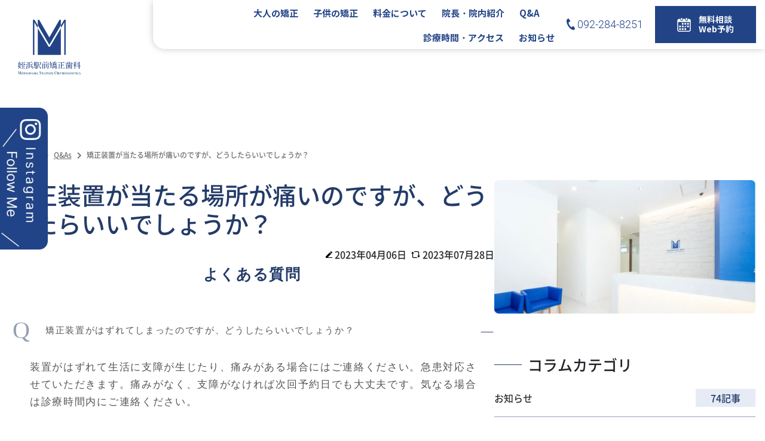

--- FILE ---
content_type: text/html; charset=UTF-8
request_url: https://www.meinohama-ortho.jp/oc_cpt_qa/%E7%9F%AF%E6%AD%A3%E8%A3%85%E7%BD%AE%E3%81%8C%E5%BD%93%E3%81%9F%E3%82%8B%E5%A0%B4%E6%89%80%E3%81%8C%E7%97%9B%E3%81%84%E3%81%AE%E3%81%A7%E3%81%99%E3%81%8C%E3%80%81%E3%81%A9%E3%81%86%E3%81%97%E3%81%9F/
body_size: 13136
content:
<!DOCTYPE html>
<html lang="ja">
<head>
	<!-- Google Tag Manager -->
	<script>(function(w,d,s,l,i){w[l]=w[l]||[];w[l].push({'gtm.start':
	new Date().getTime(),event:'gtm.js'});var f=d.getElementsByTagName(s)[0],
	j=d.createElement(s),dl=l!='dataLayer'?'&l='+l:'';j.async=true;j.src=
	'https://www.googletagmanager.com/gtm.js?id='+i+dl;f.parentNode.insertBefore(j,f);
	})(window,document,'script','dataLayer','GTM-5XLR97N');</script>
	<!-- End Google Tag Manager -->
	<meta charset="UTF-8">
	<meta http-equiv="X-UA-Compatible" content="IE=edge">
	<meta name="Viewport" content="width=device-width, initial-scale=1">
	
<link rel="stylesheet" href="https://use.fontawesome.com/releases/v5.7.2/css/all.css" integrity="sha384-fnmOCqbTlWIlj8LyTjo7mOUStjsKC4pOpQbqyi7RrhN7udi9RwhKkMHpvLbHG9Sr" crossorigin="anonymous">	<style>img:is([sizes="auto" i], [sizes^="auto," i]) { contain-intrinsic-size: 3000px 1500px }</style>
	
		<!-- All in One SEO 4.7.9 - aioseo.com -->
		<title>矯正装置が当たる場所が痛いのですが、どうしたらいいでしょうか？ - 【公式】姪浜駅前矯正歯科 | 福岡市西区で土日・夜間 診療あり</title>
	<meta name="robots" content="max-image-preview:large" />
	<link rel="canonical" href="https://www.meinohama-ortho.jp/oc_cpt_qa/%e7%9f%af%e6%ad%a3%e8%a3%85%e7%bd%ae%e3%81%8c%e5%bd%93%e3%81%9f%e3%82%8b%e5%a0%b4%e6%89%80%e3%81%8c%e7%97%9b%e3%81%84%e3%81%ae%e3%81%a7%e3%81%99%e3%81%8c%e3%80%81%e3%81%a9%e3%81%86%e3%81%97%e3%81%9f/" />
	<meta name="generator" content="All in One SEO (AIOSEO) 4.7.9" />
		<meta property="og:locale" content="ja_JP" />
		<meta property="og:site_name" content="【公式】姪浜駅前矯正歯科 | 福岡市西区で土日・夜間 診療あり - ライフスタイルに合わせて 通える歯科矯正専門医院です" />
		<meta property="og:type" content="article" />
		<meta property="og:title" content="矯正装置が当たる場所が痛いのですが、どうしたらいいでしょうか？ - 【公式】姪浜駅前矯正歯科 | 福岡市西区で土日・夜間 診療あり" />
		<meta property="og:url" content="https://www.meinohama-ortho.jp/oc_cpt_qa/%e7%9f%af%e6%ad%a3%e8%a3%85%e7%bd%ae%e3%81%8c%e5%bd%93%e3%81%9f%e3%82%8b%e5%a0%b4%e6%89%80%e3%81%8c%e7%97%9b%e3%81%84%e3%81%ae%e3%81%a7%e3%81%99%e3%81%8c%e3%80%81%e3%81%a9%e3%81%86%e3%81%97%e3%81%9f/" />
		<meta property="article:published_time" content="2023-04-06T14:39:42+00:00" />
		<meta property="article:modified_time" content="2023-07-28T03:13:22+00:00" />
		<meta name="twitter:card" content="summary_large_image" />
		<meta name="twitter:title" content="矯正装置が当たる場所が痛いのですが、どうしたらいいでしょうか？ - 【公式】姪浜駅前矯正歯科 | 福岡市西区で土日・夜間 診療あり" />
		<script type="application/ld+json" class="aioseo-schema">
			{"@context":"https:\/\/schema.org","@graph":[{"@type":"BreadcrumbList","@id":"https:\/\/www.meinohama-ortho.jp\/oc_cpt_qa\/%e7%9f%af%e6%ad%a3%e8%a3%85%e7%bd%ae%e3%81%8c%e5%bd%93%e3%81%9f%e3%82%8b%e5%a0%b4%e6%89%80%e3%81%8c%e7%97%9b%e3%81%84%e3%81%ae%e3%81%a7%e3%81%99%e3%81%8c%e3%80%81%e3%81%a9%e3%81%86%e3%81%97%e3%81%9f\/#breadcrumblist","itemListElement":[{"@type":"ListItem","@id":"https:\/\/www.meinohama-ortho.jp\/#listItem","position":1,"name":"\u5bb6","item":"https:\/\/www.meinohama-ortho.jp\/","nextItem":{"@type":"ListItem","@id":"https:\/\/www.meinohama-ortho.jp\/oc_cpt_qa\/%e7%9f%af%e6%ad%a3%e8%a3%85%e7%bd%ae%e3%81%8c%e5%bd%93%e3%81%9f%e3%82%8b%e5%a0%b4%e6%89%80%e3%81%8c%e7%97%9b%e3%81%84%e3%81%ae%e3%81%a7%e3%81%99%e3%81%8c%e3%80%81%e3%81%a9%e3%81%86%e3%81%97%e3%81%9f\/#listItem","name":"\u77ef\u6b63\u88c5\u7f6e\u304c\u5f53\u305f\u308b\u5834\u6240\u304c\u75db\u3044\u306e\u3067\u3059\u304c\u3001\u3069\u3046\u3057\u305f\u3089\u3044\u3044\u3067\u3057\u3087\u3046\u304b\uff1f"}},{"@type":"ListItem","@id":"https:\/\/www.meinohama-ortho.jp\/oc_cpt_qa\/%e7%9f%af%e6%ad%a3%e8%a3%85%e7%bd%ae%e3%81%8c%e5%bd%93%e3%81%9f%e3%82%8b%e5%a0%b4%e6%89%80%e3%81%8c%e7%97%9b%e3%81%84%e3%81%ae%e3%81%a7%e3%81%99%e3%81%8c%e3%80%81%e3%81%a9%e3%81%86%e3%81%97%e3%81%9f\/#listItem","position":2,"name":"\u77ef\u6b63\u88c5\u7f6e\u304c\u5f53\u305f\u308b\u5834\u6240\u304c\u75db\u3044\u306e\u3067\u3059\u304c\u3001\u3069\u3046\u3057\u305f\u3089\u3044\u3044\u3067\u3057\u3087\u3046\u304b\uff1f","previousItem":{"@type":"ListItem","@id":"https:\/\/www.meinohama-ortho.jp\/#listItem","name":"\u5bb6"}}]},{"@type":"Organization","@id":"https:\/\/www.meinohama-ortho.jp\/#organization","name":"\u59ea\u6d5c\u99c5\u524d\u77ef\u6b63\u6b6f\u79d1 | \u798f\u5ca1\u5e02\u897f\u533a\u3067\u571f\u65e5\u30fb\u591c\u9593 \u8a3a\u7642\u3042\u308a","description":"\u30e9\u30a4\u30d5\u30b9\u30bf\u30a4\u30eb\u306b\u5408\u308f\u305b\u3066 \u901a\u3048\u308b\u6b6f\u79d1\u77ef\u6b63\u5c02\u9580\u533b\u9662\u3067\u3059","url":"https:\/\/www.meinohama-ortho.jp\/"},{"@type":"WebPage","@id":"https:\/\/www.meinohama-ortho.jp\/oc_cpt_qa\/%e7%9f%af%e6%ad%a3%e8%a3%85%e7%bd%ae%e3%81%8c%e5%bd%93%e3%81%9f%e3%82%8b%e5%a0%b4%e6%89%80%e3%81%8c%e7%97%9b%e3%81%84%e3%81%ae%e3%81%a7%e3%81%99%e3%81%8c%e3%80%81%e3%81%a9%e3%81%86%e3%81%97%e3%81%9f\/#webpage","url":"https:\/\/www.meinohama-ortho.jp\/oc_cpt_qa\/%e7%9f%af%e6%ad%a3%e8%a3%85%e7%bd%ae%e3%81%8c%e5%bd%93%e3%81%9f%e3%82%8b%e5%a0%b4%e6%89%80%e3%81%8c%e7%97%9b%e3%81%84%e3%81%ae%e3%81%a7%e3%81%99%e3%81%8c%e3%80%81%e3%81%a9%e3%81%86%e3%81%97%e3%81%9f\/","name":"\u77ef\u6b63\u88c5\u7f6e\u304c\u5f53\u305f\u308b\u5834\u6240\u304c\u75db\u3044\u306e\u3067\u3059\u304c\u3001\u3069\u3046\u3057\u305f\u3089\u3044\u3044\u3067\u3057\u3087\u3046\u304b\uff1f - \u3010\u516c\u5f0f\u3011\u59ea\u6d5c\u99c5\u524d\u77ef\u6b63\u6b6f\u79d1 | \u798f\u5ca1\u5e02\u897f\u533a\u3067\u571f\u65e5\u30fb\u591c\u9593 \u8a3a\u7642\u3042\u308a","inLanguage":"ja","isPartOf":{"@id":"https:\/\/www.meinohama-ortho.jp\/#website"},"breadcrumb":{"@id":"https:\/\/www.meinohama-ortho.jp\/oc_cpt_qa\/%e7%9f%af%e6%ad%a3%e8%a3%85%e7%bd%ae%e3%81%8c%e5%bd%93%e3%81%9f%e3%82%8b%e5%a0%b4%e6%89%80%e3%81%8c%e7%97%9b%e3%81%84%e3%81%ae%e3%81%a7%e3%81%99%e3%81%8c%e3%80%81%e3%81%a9%e3%81%86%e3%81%97%e3%81%9f\/#breadcrumblist"},"datePublished":"2023-04-06T23:39:42+09:00","dateModified":"2023-07-28T12:13:22+09:00"},{"@type":"WebSite","@id":"https:\/\/www.meinohama-ortho.jp\/#website","url":"https:\/\/www.meinohama-ortho.jp\/","name":"\u59ea\u6d5c\u99c5\u524d\u77ef\u6b63\u6b6f\u79d1 | \u798f\u5ca1\u5e02\u897f\u533a\u3067\u571f\u65e5\u30fb\u591c\u9593 \u8a3a\u7642\u3042\u308a","description":"\u30e9\u30a4\u30d5\u30b9\u30bf\u30a4\u30eb\u306b\u5408\u308f\u305b\u3066 \u901a\u3048\u308b\u6b6f\u79d1\u77ef\u6b63\u5c02\u9580\u533b\u9662\u3067\u3059","inLanguage":"ja","publisher":{"@id":"https:\/\/www.meinohama-ortho.jp\/#organization"}}]}
		</script>
		<!-- All in One SEO -->

<script>
window._wpemojiSettings = {"baseUrl":"https:\/\/s.w.org\/images\/core\/emoji\/15.0.3\/72x72\/","ext":".png","svgUrl":"https:\/\/s.w.org\/images\/core\/emoji\/15.0.3\/svg\/","svgExt":".svg","source":{"concatemoji":"https:\/\/www.meinohama-ortho.jp\/wp-includes\/js\/wp-emoji-release.min.js"}};
/*! This file is auto-generated */
!function(i,n){var o,s,e;function c(e){try{var t={supportTests:e,timestamp:(new Date).valueOf()};sessionStorage.setItem(o,JSON.stringify(t))}catch(e){}}function p(e,t,n){e.clearRect(0,0,e.canvas.width,e.canvas.height),e.fillText(t,0,0);var t=new Uint32Array(e.getImageData(0,0,e.canvas.width,e.canvas.height).data),r=(e.clearRect(0,0,e.canvas.width,e.canvas.height),e.fillText(n,0,0),new Uint32Array(e.getImageData(0,0,e.canvas.width,e.canvas.height).data));return t.every(function(e,t){return e===r[t]})}function u(e,t,n){switch(t){case"flag":return n(e,"\ud83c\udff3\ufe0f\u200d\u26a7\ufe0f","\ud83c\udff3\ufe0f\u200b\u26a7\ufe0f")?!1:!n(e,"\ud83c\uddfa\ud83c\uddf3","\ud83c\uddfa\u200b\ud83c\uddf3")&&!n(e,"\ud83c\udff4\udb40\udc67\udb40\udc62\udb40\udc65\udb40\udc6e\udb40\udc67\udb40\udc7f","\ud83c\udff4\u200b\udb40\udc67\u200b\udb40\udc62\u200b\udb40\udc65\u200b\udb40\udc6e\u200b\udb40\udc67\u200b\udb40\udc7f");case"emoji":return!n(e,"\ud83d\udc26\u200d\u2b1b","\ud83d\udc26\u200b\u2b1b")}return!1}function f(e,t,n){var r="undefined"!=typeof WorkerGlobalScope&&self instanceof WorkerGlobalScope?new OffscreenCanvas(300,150):i.createElement("canvas"),a=r.getContext("2d",{willReadFrequently:!0}),o=(a.textBaseline="top",a.font="600 32px Arial",{});return e.forEach(function(e){o[e]=t(a,e,n)}),o}function t(e){var t=i.createElement("script");t.src=e,t.defer=!0,i.head.appendChild(t)}"undefined"!=typeof Promise&&(o="wpEmojiSettingsSupports",s=["flag","emoji"],n.supports={everything:!0,everythingExceptFlag:!0},e=new Promise(function(e){i.addEventListener("DOMContentLoaded",e,{once:!0})}),new Promise(function(t){var n=function(){try{var e=JSON.parse(sessionStorage.getItem(o));if("object"==typeof e&&"number"==typeof e.timestamp&&(new Date).valueOf()<e.timestamp+604800&&"object"==typeof e.supportTests)return e.supportTests}catch(e){}return null}();if(!n){if("undefined"!=typeof Worker&&"undefined"!=typeof OffscreenCanvas&&"undefined"!=typeof URL&&URL.createObjectURL&&"undefined"!=typeof Blob)try{var e="postMessage("+f.toString()+"("+[JSON.stringify(s),u.toString(),p.toString()].join(",")+"));",r=new Blob([e],{type:"text/javascript"}),a=new Worker(URL.createObjectURL(r),{name:"wpTestEmojiSupports"});return void(a.onmessage=function(e){c(n=e.data),a.terminate(),t(n)})}catch(e){}c(n=f(s,u,p))}t(n)}).then(function(e){for(var t in e)n.supports[t]=e[t],n.supports.everything=n.supports.everything&&n.supports[t],"flag"!==t&&(n.supports.everythingExceptFlag=n.supports.everythingExceptFlag&&n.supports[t]);n.supports.everythingExceptFlag=n.supports.everythingExceptFlag&&!n.supports.flag,n.DOMReady=!1,n.readyCallback=function(){n.DOMReady=!0}}).then(function(){return e}).then(function(){var e;n.supports.everything||(n.readyCallback(),(e=n.source||{}).concatemoji?t(e.concatemoji):e.wpemoji&&e.twemoji&&(t(e.twemoji),t(e.wpemoji)))}))}((window,document),window._wpemojiSettings);
</script>
<style id='wp-emoji-styles-inline-css'>

	img.wp-smiley, img.emoji {
		display: inline !important;
		border: none !important;
		box-shadow: none !important;
		height: 1em !important;
		width: 1em !important;
		margin: 0 0.07em !important;
		vertical-align: -0.1em !important;
		background: none !important;
		padding: 0 !important;
	}
</style>
<link rel='stylesheet' id='wp-block-library-css' href='https://www.meinohama-ortho.jp/wp-includes/css/dist/block-library/style.min.css' media='all' />
<style id='oc-basic-blocks-author-style-inline-css'>
.wp-block-oc-basic-blocks-author{align-items:stretch;border:1px solid #ccc;box-sizing:border-box;display:flex;font-family:YuGothic,"Sans-Serif";justify-content:flex-start;margin:3rem 0;outline:none;padding:20px;position:relative}.wp-block-oc-basic-blocks-author .oc-author-heading{align-items:center;display:flex;flex:0 0 auto;flex-direction:column;justify-content:flex-start}.wp-block-oc-basic-blocks-author .oc-author-heading .oc-author-image{height:120px;width:120px}.wp-block-oc-basic-blocks-author .oc-author-heading .oc-author-image img{border-radius:50%;height:100%;-o-object-fit:cover;object-fit:cover;width:100%}.wp-block-oc-basic-blocks-author .oc-author-heading .oc-author-name{font-size:16px;font-weight:700;margin:10px 0 0;text-align:center}.wp-block-oc-basic-blocks-author .oc-author-description{flex:1 0 10px;font-size:18px;font-weight:500;margin:0 0 0 40px;padding:0;position:relative}

</style>
<style id='oc-basic-blocks-conversation-style-inline-css'>
.wp-block-oc-basic-blocks-conversation{align-items:stretch;box-sizing:border-box;display:flex;font-family:YuGothic,"Sans-Serif";justify-content:flex-start;margin-bottom:2rem;outline:none;padding:5px;position:relative}.wp-block-oc-basic-blocks-conversation .oc-user-heading{align-items:center;display:flex;flex:0 0 20%;flex-direction:column;justify-content:flex-start;max-width:120px;order:1}.wp-block-oc-basic-blocks-conversation.author-right .oc-user-heading{order:2}.wp-block-oc-basic-blocks-conversation .oc-user-heading .oc-user-avatar{aspect-ratio:1/1;border-radius:50%;height:auto;-o-object-fit:cover;object-fit:cover;width:100%}.wp-block-oc-basic-blocks-conversation .oc-user-prompt{flex:0 0 140px}.wp-block-oc-basic-blocks-conversation .oc-user-prompt .oc-prompt-text{align-items:center;border:2px dashed #ccc;border-radius:50%;display:flex;font-size:16px;font-weight:600;height:80px;justify-content:center;line-height:1.4em;margin:0;padding:15px;text-align:center;width:80px}.wp-block-oc-basic-blocks-conversation .oc-user-heading .oc-user-name{font-size:.9rem;font-weight:700;line-height:1em;margin:10px 0 0;text-align:center}.wp-block-oc-basic-blocks-conversation .oc-user-comment{background-color:#f6f6f6;border-radius:11px;flex:1 0 10px;font-size:1rem;font-weight:500;line-height:1.5em;margin:0 0 0 20px;order:2;padding:1em;position:relative}.wp-block-oc-basic-blocks-conversation.author-right .oc-user-comment{margin:0 20px 0 0;order:1}.wp-block-oc-basic-blocks-conversation .oc-user-comment:after{border-bottom:10px solid transparent;border-right:20px solid #f6f6f6;border-top:10px solid transparent;content:"";left:-20px;position:absolute;top:20%;width:0}.wp-block-oc-basic-blocks-conversation.author-right .oc-user-comment:after{border:10px solid transparent;border-left:20px solid #f6f6f6;border-right:none;left:unset;right:-20px}

</style>
<style id='oc-basic-blocks-notice-style-inline-css'>
.wp-block-oc-basic-blocks-notice{background-color:#f6f6f6;box-sizing:border-box;font-family:YuGothic,"Sans-Serif";margin:30px 0;outline:none;padding:1rem;position:relative}.wp-block-oc-basic-blocks-notice.notice-type-warning{background-color:#ffe2e2}.wp-block-oc-basic-blocks-notice.notice-type-notice{background-color:#e2f0ff}.wp-block-oc-basic-blocks-notice.notice-type-help{background-color:#fffad2}.wp-block-oc-basic-blocks-notice .oc-notice-message{color:#282828;font-size:1.1rem;font-weight:300;line-height:1.3em;margin:0;position:relative;z-index:1}.wp-block-oc-basic-blocks-notice .oc-notice-heading{align-items:center;display:flex;justify-content:flex-start;margin-bottom:20px}.wp-block-oc-basic-blocks-notice .oc-notice-heading .oc-notice-title{color:#282828;font-size:1.2rem;font-weight:600;line-height:1em;margin:0;position:relative}.wp-block-oc-basic-blocks-notice .oc-notice-heading .oc-notice-heading-icon{display:inline-block;height:1.8rem;margin-right:11px}.wp-block-oc-basic-blocks-notice .oc-notice-heading .oc-notice-heading-icon .notice-icon{display:none;height:100%}.wp-block-oc-basic-blocks-notice.notice-type-help .oc-notice-heading-icon .notice-icon-help,.wp-block-oc-basic-blocks-notice.notice-type-notice .oc-notice-heading-icon .notice-icon-notice,.wp-block-oc-basic-blocks-notice.notice-type-warning .oc-notice-heading-icon .notice-icon-warning{display:inline-block}

</style>
<style id='oc-basic-blocks-pointbox-style-inline-css'>
.wp-block-oc-basic-blocks-pointboxbox{box-sizing:border-box;margin-top:38px;outline:none;position:relative}.wp-block-oc-basic-blocks-pointbox .oc-pointbox-container{background-color:#fff;border:2px solid #e8e8e8;font-family:YuGothic,"Sans-Serif";font-size:18px;font-weight:500;padding:30px 10px 20px;position:relative}.wp-block-oc-basic-blocks-pointbox .oc-pointbox-container .oc-pointbox-title{background-color:#fff;bottom:unset;color:#333;font-size:16px;font-weight:600;left:1em;margin:0;padding:0 .75em;position:absolute;right:unset;top:0;transform:translateY(-50%);z-index:1}.wp-block-oc-basic-blocks-pointbox .oc-pointbox-container .oc-pointbox-content{background-color:#fff;color:#333;margin:0;padding:0}.wp-block-oc-basic-blocks-pointbox.quote-color-scheme-autumn .oc-quote-quotation{fill:#b94d18}.wp-block-oc-basic-blocks-pointbox.quote-color-scheme-spring .oc-quote-quotation{fill:#1b8c36}.wp-block-oc-basic-blocks-pointbox .oc-quote-reference{align-items:center;display:flex;justify-content:flex-start}.wp-block-oc-basic-blocks-pointbox .oc-quote-reference-label{color:#333;cursor:text;flex:0 0 auto;font-size:14px;font-weight:600;margin:0 1em 0 0}.wp-block-oc-basic-blocks-pointbox .oc-quote-reference-link{color:#3f2f6f;display:inline-block;flex:1 0 10px;font-size:14px;font-weight:500;margin:0;text-decoration:underline}

</style>
<style id='oc-basic-blocks-quotation-style-inline-css'>
.wp-block-oc-basic-blocks-quotation{background-color:#f6f6f6;border-radius:20px;box-sizing:border-box;font-family:YuGothic,"Sans-Serif";margin:2.5rem 0 2rem;outline:none;padding:30px 30px 20px;position:relative}.wp-block-oc-basic-blocks-quotation.quote-color-scheme-autumn{background-color:#fff2d8}.wp-block-oc-basic-blocks-quotation.quote-color-scheme-spring{background-color:#e4fff0}.wp-block-oc-basic-blocks-quotation .oc-blocks-quote-before{height:25px;left:25px;position:absolute;top:0;transform:translateY(-45%)}.wp-block-oc-basic-blocks-quotation .oc-blocks-quote-before path{fill:#272829}.wp-block-oc-basic-blocks-quotation.quote-color-scheme-autumn .oc-blocks-quote-before path{fill:#b94d18}.wp-block-oc-basic-blocks-quotation.quote-color-scheme-spring .oc-blocks-quote-before path{fill:#1b8c36}.wp-block-oc-basic-blocks-quotation .oc-quote-quotation{color:#282828;font-size:1.1rem;font-weight:300;line-height:1.8em;margin:0 0 1em;position:relative;z-index:1}.wp-block-oc-basic-blocks-quotation.quote-color-scheme-autumn .oc-quote-quotation{fill:#b94d18}.wp-block-oc-basic-blocks-quotation.quote-color-scheme-spring .oc-quote-quotation{fill:#1b8c36}.wp-block-oc-basic-blocks-quotation .oc-quote-reference{align-items:center;display:flex;justify-content:flex-start}.wp-block-oc-basic-blocks-quotation .oc-quote-reference-label{color:#333;cursor:text;flex:0 0 auto;font-size:14px;font-weight:600;margin:0 1em 0 0}.wp-block-oc-basic-blocks-quotation .oc-quote-reference-link{color:#3f2f6f;display:inline-block;flex:1 0 10px;font-size:14px;font-weight:500;margin:0;text-decoration:underline}

</style>
<style id='oc-basic-blocks-titledlist-style-inline-css'>
.wp-block-oc-basic-blocks-titledlist{margin-top:38px;outline:none;position:relative}.wp-block-oc-basic-blocks-titledlist .oc-titled-list-container{background-color:#fff;border:2px solid #e8e8e8;font-family:YuGothic,"Sans-Serif";font-size:18px;font-weight:500;padding:50px 5px 20px;position:relative}.wp-block-oc-basic-blocks-titledlist .oc-titled-list-container .oc-titled-list-title{background-color:#484868;bottom:unset;color:#fff;font-size:16px;font-weight:600;left:0;margin:0;max-width:100%;padding:.25em .75em;position:absolute;right:unset;top:0;z-index:1}.wp-block-oc-basic-blocks-titledlist .oc-titled-list-container .oc-titled-list-content{background-color:#fff;color:#333;margin:0}.wp-block-oc-basic-blocks-titledlist .oc-titled-list-container ol.oc-titled-list-content{padding-left:2em}.wp-block-oc-basic-blocks-titledlist .oc-titled-list-container ul.oc-titled-list-content{padding-left:1.5em}

</style>
<style id='global-styles-inline-css'>
:root{--wp--preset--aspect-ratio--square: 1;--wp--preset--aspect-ratio--4-3: 4/3;--wp--preset--aspect-ratio--3-4: 3/4;--wp--preset--aspect-ratio--3-2: 3/2;--wp--preset--aspect-ratio--2-3: 2/3;--wp--preset--aspect-ratio--16-9: 16/9;--wp--preset--aspect-ratio--9-16: 9/16;--wp--preset--color--black: #000000;--wp--preset--color--cyan-bluish-gray: #abb8c3;--wp--preset--color--white: #ffffff;--wp--preset--color--pale-pink: #f78da7;--wp--preset--color--vivid-red: #cf2e2e;--wp--preset--color--luminous-vivid-orange: #ff6900;--wp--preset--color--luminous-vivid-amber: #fcb900;--wp--preset--color--light-green-cyan: #7bdcb5;--wp--preset--color--vivid-green-cyan: #00d084;--wp--preset--color--pale-cyan-blue: #8ed1fc;--wp--preset--color--vivid-cyan-blue: #0693e3;--wp--preset--color--vivid-purple: #9b51e0;--wp--preset--gradient--vivid-cyan-blue-to-vivid-purple: linear-gradient(135deg,rgba(6,147,227,1) 0%,rgb(155,81,224) 100%);--wp--preset--gradient--light-green-cyan-to-vivid-green-cyan: linear-gradient(135deg,rgb(122,220,180) 0%,rgb(0,208,130) 100%);--wp--preset--gradient--luminous-vivid-amber-to-luminous-vivid-orange: linear-gradient(135deg,rgba(252,185,0,1) 0%,rgba(255,105,0,1) 100%);--wp--preset--gradient--luminous-vivid-orange-to-vivid-red: linear-gradient(135deg,rgba(255,105,0,1) 0%,rgb(207,46,46) 100%);--wp--preset--gradient--very-light-gray-to-cyan-bluish-gray: linear-gradient(135deg,rgb(238,238,238) 0%,rgb(169,184,195) 100%);--wp--preset--gradient--cool-to-warm-spectrum: linear-gradient(135deg,rgb(74,234,220) 0%,rgb(151,120,209) 20%,rgb(207,42,186) 40%,rgb(238,44,130) 60%,rgb(251,105,98) 80%,rgb(254,248,76) 100%);--wp--preset--gradient--blush-light-purple: linear-gradient(135deg,rgb(255,206,236) 0%,rgb(152,150,240) 100%);--wp--preset--gradient--blush-bordeaux: linear-gradient(135deg,rgb(254,205,165) 0%,rgb(254,45,45) 50%,rgb(107,0,62) 100%);--wp--preset--gradient--luminous-dusk: linear-gradient(135deg,rgb(255,203,112) 0%,rgb(199,81,192) 50%,rgb(65,88,208) 100%);--wp--preset--gradient--pale-ocean: linear-gradient(135deg,rgb(255,245,203) 0%,rgb(182,227,212) 50%,rgb(51,167,181) 100%);--wp--preset--gradient--electric-grass: linear-gradient(135deg,rgb(202,248,128) 0%,rgb(113,206,126) 100%);--wp--preset--gradient--midnight: linear-gradient(135deg,rgb(2,3,129) 0%,rgb(40,116,252) 100%);--wp--preset--font-size--small: 13px;--wp--preset--font-size--medium: 20px;--wp--preset--font-size--large: 36px;--wp--preset--font-size--x-large: 42px;--wp--preset--spacing--20: 0.44rem;--wp--preset--spacing--30: 0.67rem;--wp--preset--spacing--40: 1rem;--wp--preset--spacing--50: 1.5rem;--wp--preset--spacing--60: 2.25rem;--wp--preset--spacing--70: 3.38rem;--wp--preset--spacing--80: 5.06rem;--wp--preset--shadow--natural: 6px 6px 9px rgba(0, 0, 0, 0.2);--wp--preset--shadow--deep: 12px 12px 50px rgba(0, 0, 0, 0.4);--wp--preset--shadow--sharp: 6px 6px 0px rgba(0, 0, 0, 0.2);--wp--preset--shadow--outlined: 6px 6px 0px -3px rgba(255, 255, 255, 1), 6px 6px rgba(0, 0, 0, 1);--wp--preset--shadow--crisp: 6px 6px 0px rgba(0, 0, 0, 1);}:root { --wp--style--global--content-size: 840px;--wp--style--global--wide-size: 1240px; }:where(body) { margin: 0; }.wp-site-blocks > .alignleft { float: left; margin-right: 2em; }.wp-site-blocks > .alignright { float: right; margin-left: 2em; }.wp-site-blocks > .aligncenter { justify-content: center; margin-left: auto; margin-right: auto; }:where(.is-layout-flex){gap: 0.5em;}:where(.is-layout-grid){gap: 0.5em;}.is-layout-flow > .alignleft{float: left;margin-inline-start: 0;margin-inline-end: 2em;}.is-layout-flow > .alignright{float: right;margin-inline-start: 2em;margin-inline-end: 0;}.is-layout-flow > .aligncenter{margin-left: auto !important;margin-right: auto !important;}.is-layout-constrained > .alignleft{float: left;margin-inline-start: 0;margin-inline-end: 2em;}.is-layout-constrained > .alignright{float: right;margin-inline-start: 2em;margin-inline-end: 0;}.is-layout-constrained > .aligncenter{margin-left: auto !important;margin-right: auto !important;}.is-layout-constrained > :where(:not(.alignleft):not(.alignright):not(.alignfull)){max-width: var(--wp--style--global--content-size);margin-left: auto !important;margin-right: auto !important;}.is-layout-constrained > .alignwide{max-width: var(--wp--style--global--wide-size);}body .is-layout-flex{display: flex;}.is-layout-flex{flex-wrap: wrap;align-items: center;}.is-layout-flex > :is(*, div){margin: 0;}body .is-layout-grid{display: grid;}.is-layout-grid > :is(*, div){margin: 0;}body{padding-top: 0px;padding-right: 0px;padding-bottom: 0px;padding-left: 0px;}a:where(:not(.wp-element-button)){text-decoration: underline;}:root :where(.wp-element-button, .wp-block-button__link){background-color: #32373c;border-width: 0;color: #fff;font-family: inherit;font-size: inherit;line-height: inherit;padding: calc(0.667em + 2px) calc(1.333em + 2px);text-decoration: none;}.has-black-color{color: var(--wp--preset--color--black) !important;}.has-cyan-bluish-gray-color{color: var(--wp--preset--color--cyan-bluish-gray) !important;}.has-white-color{color: var(--wp--preset--color--white) !important;}.has-pale-pink-color{color: var(--wp--preset--color--pale-pink) !important;}.has-vivid-red-color{color: var(--wp--preset--color--vivid-red) !important;}.has-luminous-vivid-orange-color{color: var(--wp--preset--color--luminous-vivid-orange) !important;}.has-luminous-vivid-amber-color{color: var(--wp--preset--color--luminous-vivid-amber) !important;}.has-light-green-cyan-color{color: var(--wp--preset--color--light-green-cyan) !important;}.has-vivid-green-cyan-color{color: var(--wp--preset--color--vivid-green-cyan) !important;}.has-pale-cyan-blue-color{color: var(--wp--preset--color--pale-cyan-blue) !important;}.has-vivid-cyan-blue-color{color: var(--wp--preset--color--vivid-cyan-blue) !important;}.has-vivid-purple-color{color: var(--wp--preset--color--vivid-purple) !important;}.has-black-background-color{background-color: var(--wp--preset--color--black) !important;}.has-cyan-bluish-gray-background-color{background-color: var(--wp--preset--color--cyan-bluish-gray) !important;}.has-white-background-color{background-color: var(--wp--preset--color--white) !important;}.has-pale-pink-background-color{background-color: var(--wp--preset--color--pale-pink) !important;}.has-vivid-red-background-color{background-color: var(--wp--preset--color--vivid-red) !important;}.has-luminous-vivid-orange-background-color{background-color: var(--wp--preset--color--luminous-vivid-orange) !important;}.has-luminous-vivid-amber-background-color{background-color: var(--wp--preset--color--luminous-vivid-amber) !important;}.has-light-green-cyan-background-color{background-color: var(--wp--preset--color--light-green-cyan) !important;}.has-vivid-green-cyan-background-color{background-color: var(--wp--preset--color--vivid-green-cyan) !important;}.has-pale-cyan-blue-background-color{background-color: var(--wp--preset--color--pale-cyan-blue) !important;}.has-vivid-cyan-blue-background-color{background-color: var(--wp--preset--color--vivid-cyan-blue) !important;}.has-vivid-purple-background-color{background-color: var(--wp--preset--color--vivid-purple) !important;}.has-black-border-color{border-color: var(--wp--preset--color--black) !important;}.has-cyan-bluish-gray-border-color{border-color: var(--wp--preset--color--cyan-bluish-gray) !important;}.has-white-border-color{border-color: var(--wp--preset--color--white) !important;}.has-pale-pink-border-color{border-color: var(--wp--preset--color--pale-pink) !important;}.has-vivid-red-border-color{border-color: var(--wp--preset--color--vivid-red) !important;}.has-luminous-vivid-orange-border-color{border-color: var(--wp--preset--color--luminous-vivid-orange) !important;}.has-luminous-vivid-amber-border-color{border-color: var(--wp--preset--color--luminous-vivid-amber) !important;}.has-light-green-cyan-border-color{border-color: var(--wp--preset--color--light-green-cyan) !important;}.has-vivid-green-cyan-border-color{border-color: var(--wp--preset--color--vivid-green-cyan) !important;}.has-pale-cyan-blue-border-color{border-color: var(--wp--preset--color--pale-cyan-blue) !important;}.has-vivid-cyan-blue-border-color{border-color: var(--wp--preset--color--vivid-cyan-blue) !important;}.has-vivid-purple-border-color{border-color: var(--wp--preset--color--vivid-purple) !important;}.has-vivid-cyan-blue-to-vivid-purple-gradient-background{background: var(--wp--preset--gradient--vivid-cyan-blue-to-vivid-purple) !important;}.has-light-green-cyan-to-vivid-green-cyan-gradient-background{background: var(--wp--preset--gradient--light-green-cyan-to-vivid-green-cyan) !important;}.has-luminous-vivid-amber-to-luminous-vivid-orange-gradient-background{background: var(--wp--preset--gradient--luminous-vivid-amber-to-luminous-vivid-orange) !important;}.has-luminous-vivid-orange-to-vivid-red-gradient-background{background: var(--wp--preset--gradient--luminous-vivid-orange-to-vivid-red) !important;}.has-very-light-gray-to-cyan-bluish-gray-gradient-background{background: var(--wp--preset--gradient--very-light-gray-to-cyan-bluish-gray) !important;}.has-cool-to-warm-spectrum-gradient-background{background: var(--wp--preset--gradient--cool-to-warm-spectrum) !important;}.has-blush-light-purple-gradient-background{background: var(--wp--preset--gradient--blush-light-purple) !important;}.has-blush-bordeaux-gradient-background{background: var(--wp--preset--gradient--blush-bordeaux) !important;}.has-luminous-dusk-gradient-background{background: var(--wp--preset--gradient--luminous-dusk) !important;}.has-pale-ocean-gradient-background{background: var(--wp--preset--gradient--pale-ocean) !important;}.has-electric-grass-gradient-background{background: var(--wp--preset--gradient--electric-grass) !important;}.has-midnight-gradient-background{background: var(--wp--preset--gradient--midnight) !important;}.has-small-font-size{font-size: var(--wp--preset--font-size--small) !important;}.has-medium-font-size{font-size: var(--wp--preset--font-size--medium) !important;}.has-large-font-size{font-size: var(--wp--preset--font-size--large) !important;}.has-x-large-font-size{font-size: var(--wp--preset--font-size--x-large) !important;}
:where(.wp-block-post-template.is-layout-flex){gap: 1.25em;}:where(.wp-block-post-template.is-layout-grid){gap: 1.25em;}
:where(.wp-block-columns.is-layout-flex){gap: 2em;}:where(.wp-block-columns.is-layout-grid){gap: 2em;}
:root :where(.wp-block-pullquote){font-size: 1.5em;line-height: 1.6;}
</style>
<link rel='stylesheet' id='oc-clinic-appointment-css' href='https://www.meinohama-ortho.jp/wp-content/plugins/oc-clinic-appointment/public/assets/css/oc-clinic-appointment-public.css?ver=1.0.5' media='all' />
<link rel='stylesheet' id='flatpickr-css' href='https://www.meinohama-ortho.jp/wp-content/plugins/oc-clinic-appointment/public/assets/css/flatpickr.min.css?ver=1.0.5' media='all' />
<link rel='stylesheet' id='jquery-timepicker-css' href='https://www.meinohama-ortho.jp/wp-content/plugins/oc-clinic-appointment/public/assets/css/jquery.timepicker.min.css?ver=1.0.5' media='all' />
<link rel='stylesheet' id='boostrap-css-css' href='https://www.meinohama-ortho.jp/wp-content/themes/octheme/css/bootstrap.min.css?ver=20250117' media='all' />
<link rel='stylesheet' id='swiper-css-css' href='https://www.meinohama-ortho.jp/wp-content/themes/octheme/css/swiper-bundle.min.css?ver=20250117' media='all' />
<link rel='stylesheet' id='oc-blog-css-css' href='https://www.meinohama-ortho.jp/wp-content/themes/octheme/css/oc-blog-style.css?ver=20250117' media='all' />
<link rel='stylesheet' id='oc-contact-css-css' href='https://www.meinohama-ortho.jp/wp-content/themes/octheme/css/oc-contact-style.css?ver=20250117' media='all' />
<link rel='stylesheet' id='oc-theme-css-css' href='https://www.meinohama-ortho.jp/wp-content/themes/octheme/css/oc-theme.css?ver=20250117' media='all' />
<style id='breadcrumbs-css-inline-css'>
	.bread-crumbs {
		width: 100%;
		display: flex;
		flex-wrap: wrap;
		align-items: center;
		font-size: 0.75rem;
		margin: 0;
		padding: 10px 1.5rem 10px 1.5rem;
		list-style: none;
	}
	.bread-crumbs .bc-home-icon {
		margin-right: 3px;
		vertical-align: baseline;
	}
	.bread-crumbs .bc-link {
		color: #707070;
		text-decoration: underline;
	}
	.bread-crumbs .bc-item {
		display: inline-block;
		color: #707070;
		font-size: 0.75rem;
		font-weight: 500;
		margin: 0 0.75em 0 0;
	}
	.bread-crumbs .bc-item:not(.bc-home):before {
		content: "\f054";
		display: inline-block;
		color: #707070;
		margin: 0 0.75em 0 0;
		font-weight: 900;
		font-family: "Font Awesome 5 Free";
	}
</style>
<style id='qanda-css-inline-css'>
	.questions-answers {
		width: 100%;
	}
	.questions-answers .questions-answers-title {
		width: 100%;
		color: #233B68;
		font-size: 25px;
		font-weight: bold;
		text-align: center;
		margin-bottom: 1em;
		font-family: "Noto Sans JP", "Sans-Serif";
	}
	.questions-answers .question-answer {
		width: 100%;
		display: flex;
		position: relative;
		border-bottom: 1px solid #9a8c6c;
        padding: 1em 0;
	}
	.questions-answers .question-answer .qa-wrap {
		width: 100%;
		position: relative;
	}
	.questions-answers .question-answer .control {
		color: #959FB1;
		font-size: 40px;
		font-weight: 500;
		line-height: 60px;
		cursor: pointer;
		font-family: "Futura", "Noto Sans JP", "Sans-Serif";
	}
	.questions-answers .question-answer .control:after {
		content: "+";
	}
	.questions-answers .question-answer.open .control:after {
		content: "\2013";
	}
	.questions-answers .question-answer .question {
		display: flex;
		align-items: center;
		color: #555;
		font-size: 15px;
		font-weight: normal;
		margin: 0;
		font-family: "Noto Sans JP", "Sans-Serif";
	}
	.questions-answers .question-answer .question:before {
		content: "Q";
		width: 1em;
		color: #959FB1;
		font-size: 40px;
		font-weight: 500;
		line-height: 60px;
		text-align: center;
		margin-right: 0.5em;
		font-family: "Futura", "Noto Sans JP", "Sans-Serif";
	}
	.questions-answers .question-answer .answer {
		
		align-items: center;
		max-height: 0;
		color: #555;
		font-size: 17px;
		font-weight: normal;
		line-height: 1.75;
		margin: 0;
		overflow: hidden;
		transition: max-height 0.3s;
		font-family: "Noto Sans JP", "Sans-Serif";
	}
	.questions-answers .question-answer.open .answer {
		max-height: unset;
        margin-left: 2em;
        margin-top: 1em;
	}
	
</style>
<link rel='stylesheet' id='simcal-qtip-css' href='https://www.meinohama-ortho.jp/wp-content/plugins/google-calendar-events/assets/generated/vendor/jquery.qtip.min.css?ver=3.4.9' media='all' />
<link rel='stylesheet' id='simcal-default-calendar-grid-css' href='https://www.meinohama-ortho.jp/wp-content/plugins/google-calendar-events/assets/generated/default-calendar-grid.min.css?ver=3.4.9' media='all' />
<link rel='stylesheet' id='simcal-default-calendar-list-css' href='https://www.meinohama-ortho.jp/wp-content/plugins/google-calendar-events/assets/generated/default-calendar-list.min.css?ver=3.4.9' media='all' />
<script src="https://www.meinohama-ortho.jp/wp-includes/js/jquery/jquery.min.js?ver=3.7.1" id="jquery-core-js"></script>
<script src="https://www.meinohama-ortho.jp/wp-includes/js/jquery/jquery-migrate.min.js?ver=3.4.1" id="jquery-migrate-js"></script>
<script src="https://www.meinohama-ortho.jp/wp-content/plugins/oc-clinic-appointment/public/assets/js/oc-clinic-appointment-public.js?ver=1.0.5" id="oc-clinic-appointment-js"></script>
<script src="https://www.meinohama-ortho.jp/wp-content/plugins/oc-clinic-appointment/public/assets/js/flatpickr.min.js?ver=1.0.5" id="flatpickr-js"></script>
<script src="https://www.meinohama-ortho.jp/wp-content/plugins/oc-clinic-appointment/public/assets/js/flatpickr.ja.js?ver=1.0.5" id="flatpickr-ja-js"></script>
<script src="https://www.meinohama-ortho.jp/wp-content/plugins/oc-clinic-appointment/public/assets/js/jquery.timepicker.min.js?ver=1.0.5" id="jquery-timepicker-js"></script>
<link rel="https://api.w.org/" href="https://www.meinohama-ortho.jp/wp-json/" /><link rel="alternate" title="JSON" type="application/json" href="https://www.meinohama-ortho.jp/wp-json/wp/v2/oc_cpt_qa/546" /><link rel="EditURI" type="application/rsd+xml" title="RSD" href="https://www.meinohama-ortho.jp/xmlrpc.php?rsd" />
<link rel='shortlink' href='https://www.meinohama-ortho.jp/?p=546' />
<link rel="alternate" title="oEmbed (JSON)" type="application/json+oembed" href="https://www.meinohama-ortho.jp/wp-json/oembed/1.0/embed?url=https%3A%2F%2Fwww.meinohama-ortho.jp%2Foc_cpt_qa%2F%25e7%259f%25af%25e6%25ad%25a3%25e8%25a3%2585%25e7%25bd%25ae%25e3%2581%258c%25e5%25bd%2593%25e3%2581%259f%25e3%2582%258b%25e5%25a0%25b4%25e6%2589%2580%25e3%2581%258c%25e7%2597%259b%25e3%2581%2584%25e3%2581%25ae%25e3%2581%25a7%25e3%2581%2599%25e3%2581%258c%25e3%2580%2581%25e3%2581%25a9%25e3%2581%2586%25e3%2581%2597%25e3%2581%259f%2F" />
<link rel="alternate" title="oEmbed (XML)" type="text/xml+oembed" href="https://www.meinohama-ortho.jp/wp-json/oembed/1.0/embed?url=https%3A%2F%2Fwww.meinohama-ortho.jp%2Foc_cpt_qa%2F%25e7%259f%25af%25e6%25ad%25a3%25e8%25a3%2585%25e7%25bd%25ae%25e3%2581%258c%25e5%25bd%2593%25e3%2581%259f%25e3%2582%258b%25e5%25a0%25b4%25e6%2589%2580%25e3%2581%258c%25e7%2597%259b%25e3%2581%2584%25e3%2581%25ae%25e3%2581%25a7%25e3%2581%2599%25e3%2581%258c%25e3%2580%2581%25e3%2581%25a9%25e3%2581%2586%25e3%2581%2597%25e3%2581%259f%2F&#038;format=xml" />
<link rel="icon" href="https://www.meinohama-ortho.jp/wp-content/uploads/2023/04/cropped-meinohama-logo-32x32.png" sizes="32x32" />
<link rel="icon" href="https://www.meinohama-ortho.jp/wp-content/uploads/2023/04/cropped-meinohama-logo-192x192.png" sizes="192x192" />
<link rel="apple-touch-icon" href="https://www.meinohama-ortho.jp/wp-content/uploads/2023/04/cropped-meinohama-logo-180x180.png" />
<meta name="msapplication-TileImage" content="https://www.meinohama-ortho.jp/wp-content/uploads/2023/04/cropped-meinohama-logo-270x270.png" />
</head>
<body class="oc_cpt_qa-template-default single single-oc_cpt_qa postid-546">
<!-- Google Tag Manager (noscript) -->
<noscript><iframe src="https://www.googletagmanager.com/ns.html?id=GTM-5XLR97N"
height="0" width="0" style="display:none;visibility:hidden"></iframe></noscript>
<!-- End Google Tag Manager (noscript) -->
<header>
	<a class="header-logo-wrap" href="https://www.meinohama-ortho.jp/">
		<img class="header-logo-image" src="https://www.meinohama-ortho.jp/wp-content/themes/octheme/img/header-logo.svg">
	</a>
	<div class="header-right">
		<ul id="primary" class="site-menu header"><li id="menu-item-163" class="menu-item menu-item-type-custom menu-item-object-custom menu-item-163"><a href="/adult-orthodontics">大人の矯正</a></li>
<li id="menu-item-164" class="menu-item menu-item-type-custom menu-item-object-custom menu-item-164"><a href="/childrens-correction">子供の矯正</a></li>
<li id="menu-item-165" class="menu-item menu-item-type-custom menu-item-object-custom menu-item-165"><a href="/prices">料金について</a></li>
<li id="menu-item-166" class="menu-item menu-item-type-custom menu-item-object-custom menu-item-166"><a href="/introduction">院長・院内紹介</a></li>
<li id="menu-item-167" class="menu-item menu-item-type-custom menu-item-object-custom menu-item-167"><a href="/faq">Q&#038;A</a></li>
<li id="menu-item-168" class="menu-item menu-item-type-custom menu-item-object-custom menu-item-168"><a href="/access">診療時間・アクセス</a></li>
<li id="menu-item-169" class="menu-item menu-item-type-custom menu-item-object-custom menu-item-169"><a href="/news">お知らせ</a></li>
</ul>		<a class="contact-wrap" href="tel:0922848251">
			<!-- <p class="contact-hours">受付時間10:00〜19:00</p> -->
			<div class="contact-btm">
				<img class="contact-icon" src="https://www.meinohama-ortho.jp/wp-content/themes/octheme/img/ico-phone-blue.svg">
				<span class="contact-phone">092-284-8251</span>
			</div>
		</a>
		<a class="reserve-wrap" href="https://b-align.dental/new-appointment/gAAAAABkLMmr1zBwwPiLIT8lTfo3H9FeEci09CaeYDMPNkLBGa2xpfbQVDexuynZJblljR4YTN18nnNjOIC53WPcj9nO3WUR9wFgM3H1mRGVt21X5-HwMng=" target="_blank" rel="noopener noreferrer">
			<img class="reserve-icon" src="https://www.meinohama-ortho.jp/wp-content/themes/octheme/img/ico-calendar.svg">
			<span class="reserve-text">無料相談<br>Web予約</span>
		</a>
	</div>
	<div class="header-burger">
		<span class="burger-bar top"></span>
		<span class="burger-bar mid"></span>
		<span class="burger-bar btm"></span>
	</div>
	<aside class="header-ex-banner">
		<a href="https://www.instagram.com/meinohama.ortho/" target="_blank" title="Instagramアカウントへのリンク"><img src="https://www.meinohama-ortho.jp/wp-content/themes/octheme/img/ico-banner-instagram.webp" alt="" class="header-ex-banner-image"></a>
	</aside>
</header>
<div class="mobile-menu-container">
	<div class="mobile-menu-content">
		<ul id="mobile_menu" class="mobile-menu"><li id="menu-item-494" class="menu-item menu-item-type-post_type menu-item-object-page menu-item-home menu-item-494"><a href="https://www.meinohama-ortho.jp/">トップページ</a></li>
<li id="menu-item-197" class="menu-item menu-item-type-post_type menu-item-object-page menu-item-197"><a href="https://www.meinohama-ortho.jp/adult-orthodontics/">大人の矯正</a></li>
<li id="menu-item-198" class="menu-item menu-item-type-post_type menu-item-object-page menu-item-198"><a href="https://www.meinohama-ortho.jp/childrens-correction/">子供の矯正</a></li>
<li id="menu-item-199" class="menu-item menu-item-type-post_type menu-item-object-page menu-item-199"><a href="https://www.meinohama-ortho.jp/prices/">料金について</a></li>
<li id="menu-item-200" class="menu-item menu-item-type-post_type menu-item-object-page menu-item-200"><a href="https://www.meinohama-ortho.jp/introduction/">院長・院内紹介</a></li>
<li id="menu-item-201" class="menu-item menu-item-type-post_type menu-item-object-page menu-item-201"><a href="https://www.meinohama-ortho.jp/faq/">Q&#038;A</a></li>
<li id="menu-item-202" class="menu-item menu-item-type-post_type menu-item-object-page menu-item-202"><a href="https://www.meinohama-ortho.jp/access/">診療時間・アクセス</a></li>
<li id="menu-item-203" class="menu-item menu-item-type-post_type menu-item-object-page current_page_parent menu-item-203"><a href="https://www.meinohama-ortho.jp/news/">お知らせ</a></li>
</ul>		<a class="contact-wrap" href="tel:0922848251">
			<!-- <p class="contact-hours">受付時間10:00〜19:00</p> -->
			<div class="contact-btm">
				<img class="contact-icon" src="https://www.meinohama-ortho.jp/wp-content/themes/octheme/img/ico-phone-blue.svg">
				<span class="contact-phone">092-284-8251</span>
			</div>
		</a>
		<a class="reserve-wrap" href="https://b-align.dental/new-appointment/gAAAAABkLMmr1zBwwPiLIT8lTfo3H9FeEci09CaeYDMPNkLBGa2xpfbQVDexuynZJblljR4YTN18nnNjOIC53WPcj9nO3WUR9wFgM3H1mRGVt21X5-HwMng=" target="_blank" rel="noopener noreferrer">
			<img class="reserve-icon" src="https://www.meinohama-ortho.jp/wp-content/themes/octheme/img/ico-calendar.svg">
			<span class="reserve-text">無料相談<br>Web予約</span>
		</a>
	</div>
</div>


<section class="wrapp-blog-page px-3">
    <div class="blog-bc">
        <ul class="bread-crumbs " itemscope itemtype ="https://schema.org/BreadcrumbList"><meta itemprop="name" content="Page Breadcrumbs"><li class="bc-item bc-home" itemprop="itemListElement" itemscope itemtype="https://schema.org/ListItem"><a class="bc-link" href="https://www.meinohama-ortho.jp" itemprop="item"><img class="bc-home-icon" src="https://www.meinohama-ortho.jp/wp-content/themes/octheme/img/bc-home-icon.svg"><span itemprop="name">HOME</span></a><meta itemprop="position" content="1"></li><li class="bc-item bc-parent" itemprop="itemListElement" itemscope itemtype="https://schema.org/ListItem"><a class="bc-link" href="" itemprop="item"><span itemprop="name">Q&As</span></a><meta itemprop="position" content="2"></li><li class="bc-item bc-title" itemprop="itemListElement" itemscope itemtype="https://schema.org/ListItem"><span itemprop="name">矯正装置が当たる場所が痛いのですが、どうしたらいいでしょうか？</span><link itemprop="url" href="https://www.meinohama-ortho.jp/oc_cpt_qa/%e7%9f%af%e6%ad%a3%e8%a3%85%e7%bd%ae%e3%81%8c%e5%bd%93%e3%81%9f%e3%82%8b%e5%a0%b4%e6%89%80%e3%81%8c%e7%97%9b%e3%81%84%e3%81%ae%e3%81%a7%e3%81%99%e3%81%8c%e3%80%81%e3%81%a9%e3%81%86%e3%81%97%e3%81%9f/" /><meta itemprop="position" content="3"></li></ul>    </div>
    <div class="wrapp-blog-container ">
        <div class="blog-container">
            <div class="blog-content-wrapper">
                <div class="blog-header">
                    <h1 class="title-name text-primary-color mb-3">矯正装置が当たる場所が痛いのですが、どうしたらいいでしょうか？</h1>
                    <div class="d-flex justify-content-end align-items-center align-self-end">
                        <time class="d-flex justify-content-center align-items-center"
                            datetime="2023-04-06"
                            itemprop="datepublished"
                        ><img class="me-1" src="https://www.meinohama-ortho.jp/wp-content/themes/octheme/img/ico-publish.png"
                            />2023年04月06日</time>
                        <time class="ms-2 d-flex justify-content-center align-items-center"
                            datetime="2023-07-28"
                            itemprop="datemodified"
                        ><img class="me-1" src="https://www.meinohama-ortho.jp/wp-content/themes/octheme/img/ico-update.png"
                            />2023年07月28日</time
                    ></div>
                </div>
                <div class="blog-content">
<div class="questions-answers oc-qa-content-after"><p class="questions-answers-title">よくある質問</p><div class="question-answer open" id="qaid_547"><div class="qa-wrap"><div class="question">矯正装置がはずれてしまったのですが、どうしたらいいでしょうか？</div><div class="answer"><p>装置がはずれて生活に支障が生じたり、痛みがある場合にはご連絡ください。急患対応させていただきます。痛みがなく、支障がなければ次回予約日でも大丈夫です。気なる場合は診療時間内にご連絡ください。</p>
</div></div><span class="control"></span></div><div class="question-answer" id="qaid_546"><div class="qa-wrap"><div class="question">矯正装置が当たる場所が痛いのですが、どうしたらいいでしょうか？</div><div class="answer"><p>痛みがある場合はすぐに医院にご連絡をお願いします。また急患対応までの応急処置として当たる部分を保護できるカバーも販売しておりますのでそちらをご使用してください。</p>
</div></div><span class="control"></span></div><div class="question-answer" id="qaid_537"><div class="qa-wrap"><div class="question">休診日に装置のトラブルが起きたらどうすればいい？</div><div class="answer"><p>痛みがなければ診療日にご連絡ください。痛みがあり、医院に連絡がつかない場合はかかりつけ医にて急患対応が可能であれば対応をお願いしていただければ助かります。</p>
</div></div><span class="control"></span></div></div><script type="application/ld+json">{"@context": "https://schema.org","@type": "FAQPage","mainEntity": [{"@type": "Question","name": "矯正装置がはずれてしまったのですが、どうしたらいいでしょうか？","acceptedAnswer": {"@type": "Answer","text": "<p>装置がはずれて生活に支障が生じたり、痛みがある場合にはご連絡ください。急患対応させていただきます。痛みがなく、支障がなければ次回予約日でも大丈夫です。気なる場合は診療時間内にご連絡ください。</p>
"}},{"@type": "Question","name": "矯正装置が当たる場所が痛いのですが、どうしたらいいでしょうか？","acceptedAnswer": {"@type": "Answer","text": "<p>痛みがある場合はすぐに医院にご連絡をお願いします。また急患対応までの応急処置として当たる部分を保護できるカバーも販売しておりますのでそちらをご使用してください。</p>
"}},{"@type": "Question","name": "休診日に装置のトラブルが起きたらどうすればいい？","acceptedAnswer": {"@type": "Answer","text": "<p>痛みがなければ診療日にご連絡ください。痛みがあり、医院に連絡がつかない場合はかかりつけ医にて急患対応が可能であれば対応をお願いしていただければ助かります。</p>
"}},{"@type": "Question","name": "矯正装置がはずれてしまったのですが、どうしたらいいでしょうか？","acceptedAnswer": {"@type": "Answer","text": "<p>装置がはずれて生活に支障が生じたり、痛みがある場合にはご連絡ください。急患対応させていただきます。痛みがなく、支障がなければ次回予約日でも大丈夫です。気なる場合は診療時間内にご連絡ください。</p>
"}},{"@type": "Question","name": "矯正装置が当たる場所が痛いのですが、どうしたらいいでしょうか？","acceptedAnswer": {"@type": "Answer","text": "<p>痛みがある場合はすぐに医院にご連絡をお願いします。また急患対応までの応急処置として当たる部分を保護できるカバーも販売しておりますのでそちらをご使用してください。</p>
"}},{"@type": "Question","name": "休診日に装置のトラブルが起きたらどうすればいい？","acceptedAnswer": {"@type": "Answer","text": "<p>痛みがなければ診療日にご連絡ください。痛みがあり、医院に連絡がつかない場合はかかりつけ医にて急患対応が可能であれば対応をお願いしていただければ助かります。</p>
"}}]}</script>
                </div>
                <div class="article-pagination">
<a href="https://www.meinohama-ortho.jp/oc_cpt_qa/%e7%b5%90%e5%a9%9a%e5%bc%8f%e3%82%84%e4%bb%95%e4%ba%8b%e3%81%ae%e9%83%bd%e5%90%88%e3%81%a7%e4%b8%80%e6%99%82%e7%9a%84%e3%81%ab%e8%a3%85%e7%bd%ae%e3%82%92%e5%a4%96%e3%81%97%e3%81%9f%e3%81%84%e3%81%ae/" class="pagination-link prev" title="結婚式や仕事の都合で一時的に装置を外したいのですが、料金がかかりますか？"><img class="arrow prev" src="https://www.meinohama-ortho.jp/wp-content/themes/octheme/img/long-arrow-left.png">前の記事へ</a><a href="https://www.meinohama-ortho.jp/oc_cpt_qa/%e7%9f%af%e6%ad%a3%e8%a3%85%e7%bd%ae%e3%81%8c%e3%81%af%e3%81%9a%e3%82%8c%e3%81%a6%e3%81%97%e3%81%be%e3%81%a3%e3%81%9f%e3%81%ae%e3%81%a7%e3%81%99%e3%81%8c%e3%80%81%e3%81%a9%e3%81%86%e3%81%97%e3%81%9f/" class="pagination-link next" title="矯正装置がはずれてしまったのですが、どうしたらいいでしょうか？">次の記事へ<img class="arrow next" src="https://www.meinohama-ortho.jp/wp-content/themes/octheme/img/long-arrow-right.png"></a>                </div>
                <div class="blog-btn d-flex justify-content-center align-items-center">
                                        <a href="https://www.meinohama-ortho.jp/news/" class="back-btn blue-btn">記事一覧へ</a>
                </div>
            </div>
        </div>
        <div class="blog-sidebar">
            
<figure class="wp-block-image size-large"><img fetchpriority="high" decoding="async" width="1024" height="523" src="https://www.meinohama-ortho.jp/wp-content/uploads/2023/04/kv-2-reception-1024x523.webp" alt="福岡　姪浜駅前徒歩1分の矯正歯科受付" class="wp-image-261" srcset="https://www.meinohama-ortho.jp/wp-content/uploads/2023/04/kv-2-reception-1024x523.webp 1024w, https://www.meinohama-ortho.jp/wp-content/uploads/2023/04/kv-2-reception-300x153.webp 300w, https://www.meinohama-ortho.jp/wp-content/uploads/2023/04/kv-2-reception-768x392.webp 768w, https://www.meinohama-ortho.jp/wp-content/uploads/2023/04/kv-2-reception-1536x784.webp 1536w, https://www.meinohama-ortho.jp/wp-content/uploads/2023/04/kv-2-reception.webp 1723w" sizes="(max-width: 1024px) 100vw, 1024px" /></figure>
<h3 class="cate-title-sidebar">コラムカテゴリ</h3>        <ul class="cate-sidebar">
            	<li class="cat-item cat-item-1"><a href="https://www.meinohama-ortho.jp/category/news/"><span class="cat-name">お知らせ</span> <span class="cat-count">74記事</span></a>
        </ul>
                </div>
    </div>
</section>

<section class="site-section front-section front-access-section hearing">
	<div class="hearing-btn-wrap d-flex justify-content-center mb-4">
		<a class="site-pill-btn darkblue" href="https://b-align.dental/patient-registration/gAAAAABkQPHUbAK7k2cIwasXvi6yhYToRmNODI4dGtjlHRNhmOFWKmsjN0HoZF0SGnuVQa4FfhuuIb2cd8OS2XdvekI3mX_RdJinvwNdO1pHeIxf2YbJ-xI=" target="_blank" rel="noopener noreferrer"><span class="site-pill-btn-label">Web問診票</span></a>
	</div><!-- /.hearing-btn-wrap -->
	<div class="hearing-desc mx-auto text-center">
		こちらはWeb予約ではありません。<br class="mb-only">Web予約をご希望の方は、<br class="mb-only"><a class="reserve-wrap" href="https://b-align.dental/new-appointment/gAAAAABkLMmr1zBwwPiLIT8lTfo3H9FeEci09CaeYDMPNkLBGa2xpfbQVDexuynZJblljR4YTN18nnNjOIC53WPcj9nO3WUR9wFgM3H1mRGVt21X5-HwMng=" target="_blank" rel="noopener noreferrer">こちら</a>からお願いいたします。
	</div><!-- /.hearing-desc -->
</section><!-- /.hearing -->
<footer>
	<div class="footer-container">
		<a class="footer-logo-wrap" href="https://www.meinohama-ortho.jp/">
			<img class="footer-logo-image" src="https://www.meinohama-ortho.jp/wp-content/themes/octheme/img/footer-logo.svg">
		</a>
		<div class="footer-menu-wrap left">
			<ul id="secondary" class="footer-menu left"><li id="menu-item-204" class="menu-item menu-item-type-post_type menu-item-object-page menu-item-204"><a href="https://www.meinohama-ortho.jp/adult-orthodontics/">大人の矯正</a></li>
<li id="menu-item-205" class="menu-item menu-item-type-post_type menu-item-object-page menu-item-205"><a href="https://www.meinohama-ortho.jp/childrens-correction/">子供の矯正</a></li>
<li id="menu-item-206" class="menu-item menu-item-type-post_type menu-item-object-page menu-item-206"><a href="https://www.meinohama-ortho.jp/prices/">料金について</a></li>
<li id="menu-item-207" class="menu-item menu-item-type-post_type menu-item-object-page menu-item-207"><a href="https://www.meinohama-ortho.jp/introduction/">院長、院内紹介</a></li>
<li id="menu-item-208" class="menu-item menu-item-type-post_type menu-item-object-page menu-item-208"><a href="https://www.meinohama-ortho.jp/faq/">よくある質問</a></li>
</ul>		</div>
		<div class="footer-menu-wrap right">
			<ul id="tertiary" class="footer-menu right"><li id="menu-item-209" class="menu-item menu-item-type-post_type menu-item-object-page menu-item-209"><a href="https://www.meinohama-ortho.jp/access/">診療時間・アクセス</a></li>
<li id="menu-item-237" class="menu-item menu-item-type-post_type menu-item-object-page current_page_parent menu-item-237"><a href="https://www.meinohama-ortho.jp/news/">お知らせ</a></li>
<li id="menu-item-211" class="menu-item menu-item-type-post_type menu-item-object-page menu-item-211"><a href="https://www.meinohama-ortho.jp/contact/">お問い合わせ</a></li>
<li id="menu-item-212" class="menu-item menu-item-type-post_type menu-item-object-page menu-item-privacy-policy menu-item-212"><a rel="privacy-policy" href="https://www.meinohama-ortho.jp/privacy-policy/">プライバシーポリシー</a></li>
</ul>		</div>
	</div>
	<p class="footer-copyright">Copyright ©  meinohama Station orthodontics dental clinic  All rights reserved.</p>
</footer>
<div class="mobile-fixed-footer">
	<a class="contact-wrap" href="tel:092-284-8251">
		<!-- <p class="contact-hours">受付時間10:00〜19:00</p> -->
		<div class="contact-btm">
			<img class="contact-icon" src="https://www.meinohama-ortho.jp/wp-content/themes/octheme/img/ico-phone-blue.svg">
			<span class="contact-phone">092-284-8251</span>
		</div>
	</a>
	<a class="reserve-wrap" href="https://b-align.dental/new-appointment/gAAAAABkLMmr1zBwwPiLIT8lTfo3H9FeEci09CaeYDMPNkLBGa2xpfbQVDexuynZJblljR4YTN18nnNjOIC53WPcj9nO3WUR9wFgM3H1mRGVt21X5-HwMng=" target="_blank" rel="noopener noreferrer">
		<img class="reserve-icon" src="https://www.meinohama-ortho.jp/wp-content/themes/octheme/img/ico-calendar.svg">
		<span class="reserve-text">無料相談<br>Web予約</span>
	</a>
</div>
<script src="https://www.meinohama-ortho.jp/wp-content/themes/octheme/js/bootstrap.min.js?ver=20250117" id="boostrap-js-js"></script>
<script src="https://www.meinohama-ortho.jp/wp-content/themes/octheme/js/swiper-bundle.min.js?ver=20250117" id="swiper-js-js"></script>
<script src="https://www.meinohama-ortho.jp/wp-content/themes/octheme/js/oc-theme.js?ver=20250117" id="oc-theme-js-js"></script>
<script id="qanda-js-js-after">
	jQuery(document).ready( function($) {
		$('.question-answer').on('click', function(ev) {
			var qaControl = $(this);
			var qa = qaControl.closest('.question-answer');
			if ( ! qa.hasClass('open') ) {
				// qa.siblings().each( function() { $(this).removeClass('open'); } );
			}
			qa.toggleClass('open');
		});
        // URLからqaidの値を取得
        const queryString = window.location.search;
        const urlParams = new URLSearchParams(queryString);
        const qaid = urlParams.get('qaid');

        // qaidが存在する場合、該当する要素にopenクラスを追加
        if (qaid) {
            const element = document.getElementById(qaid);
            if (element) {
                element.classList.add('open');
            }
        }
	});
</script>
<script src="https://www.meinohama-ortho.jp/wp-content/plugins/google-calendar-events/assets/generated/vendor/jquery.qtip.min.js?ver=3.4.9" id="simcal-qtip-js"></script>
<script id="simcal-default-calendar-js-extra">
var simcal_default_calendar = {"ajax_url":"\/wp-admin\/admin-ajax.php","nonce":"01dd8e7aa1","locale":"ja","text_dir":"ltr","months":{"full":["1\u6708","2\u6708","3\u6708","4\u6708","5\u6708","6\u6708","7\u6708","8\u6708","9\u6708","10\u6708","11\u6708","12\u6708"],"short":["1\u6708","2\u6708","3\u6708","4\u6708","5\u6708","6\u6708","7\u6708","8\u6708","9\u6708","10\u6708","11\u6708","12\u6708"]},"days":{"full":["\u65e5\u66dc\u65e5","\u6708\u66dc\u65e5","\u706b\u66dc\u65e5","\u6c34\u66dc\u65e5","\u6728\u66dc\u65e5","\u91d1\u66dc\u65e5","\u571f\u66dc\u65e5"],"short":["\u65e5","\u6708","\u706b","\u6c34","\u6728","\u91d1","\u571f"]},"meridiem":{"AM":"AM","am":"am","PM":"PM","pm":"pm"}};
</script>
<script src="https://www.meinohama-ortho.jp/wp-content/plugins/google-calendar-events/assets/generated/default-calendar.min.js?ver=3.4.9" id="simcal-default-calendar-js"></script>
<script src="https://www.meinohama-ortho.jp/wp-content/plugins/google-calendar-events/assets/generated/vendor/imagesloaded.pkgd.min.js?ver=3.4.9" id="simplecalendar-imagesloaded-js"></script>
</body>
</html>


--- FILE ---
content_type: text/css
request_url: https://www.meinohama-ortho.jp/wp-content/plugins/oc-clinic-appointment/public/assets/css/oc-clinic-appointment-public.css?ver=1.0.5
body_size: 2582
content:
/**
 * All of the CSS for your public-facing functionality should be
 * included in this file.
 */

.oc-clinic-appointment-title {
	color: #686868;
	font-size: 18px;
	font-weight: 400;
	line-height: 1.4em;
	text-align: center;
}



.oc-clinic-appointment-container {
	width: 100%;
	max-width: 800px;
	padding: 0 20px;
	margin: 0 auto;
}
.oc-clinic-appointment-container .appt-progress-container {
	display: flex;
	align-items: center;
	justify-content: space-around;
	padding: 20px 0;
}
.oc-clinic-appointment-container.finished .appt-progress-container {
	display: none;
}
.oc-clinic-appointment-container .appt-progress-btn {
	width: calc((100% - 230px) / 4);
	display: flex;
	align-items: center;
	flex-direction: column;
	justify-content: flex-start;
	padding: 10px;
	border-radius: 2px;
	background-color: #fff;
	border: 1px solid #7e95b8;
	user-select: none;
	cursor: default;
}
.oc-clinic-appointment-container .appt-progress-btn.lit {
	background-color: #f4f7fa;
}
.oc-clinic-appointment-container .appt-progress-btn .appt-progress-btn-icon {
	display: block;
	height: 20px;
	margin: 0 auto 5px auto;
}
.oc-clinic-appointment-container .appt-progress-btn .appt-progress-btn-label {
	display: inline-block;
	color: #000;
	font-size: 16px;
	font-weight: 500;
	line-height: 1.4em;
	margin: 0;
}
.oc-clinic-appointment-container .appt-progress-arrow {
	height: 20px;
}
.oc-clinic-appointment-container {
}
.oc-clinic-appointment-container .appt-panel-wrapper {
	width: 100%;
	overflow-x: hidden;
}
.oc-clinic-appointment-container .appt-panel-wrapper .appt-panel-inner {
	width: 500%;
	display: flex;
	align-items: flex-start;
	justify-content: flex-start;
	overflow: hidden;
	transition: transform 0.3s;
}
.oc-clinic-appointment-container .appt-panel-wrapper .appt-panel-inner.one {
	transform: translateX(0);
}
.oc-clinic-appointment-container .appt-panel-wrapper .appt-panel-inner.two {
	transform: translateX(-20%);
}
.oc-clinic-appointment-container .appt-panel-wrapper .appt-panel-inner.three {
	transform: translateX(-40%);
}
.oc-clinic-appointment-container .appt-panel-wrapper .appt-panel-inner.four {
	transform: translateX(-60%);
}
.oc-clinic-appointment-container .appt-panel-wrapper .appt-panel-inner.five {
	transform: translateX(-80%);
}
.oc-clinic-appointment-container .appt-panel {
	width: 20%;
	color: #000;
	font-size: 16px;
	font-weight: 500;
}
.oc-clinic-appointment-container .appt-panel .panel-title {
	color: #000;
	font-size: 16px;
	font-weight: 500;
	text-align: center;
	margin: 0 0 1em 0;
}
.oc-clinic-appointment-container .appt-panel .purpose-choices {
	display: flex;
	align-items: center;
	flex-direction: column;
	padding: 0 40px 20px 40px;
}
.oc-clinic-appointment-container .appt-panel .purpose-choice {
	position: relative;
	outline: none;
	width: 100%;
	text-align: left;
	font-size: 16px;
	font-weight: 500;
	padding: 0.5em 1em;
	margin-bottom: 15px;
	background-color: #fff;
	border: 1px solid #7e95b8;
	cursor: pointer;
}
.oc-clinic-appointment-container .appt-panel .purpose-choice:hover {
	background-color: #f4f7fa;
}
.oc-clinic-appointment-container .appt-panel .purpose-choice:after {
	content: "";
	position: absolute;
	top: 50%;
	right: 1em;
	width: 8px;
	height: 16px;
	transform: translateY(-50%);
	background-size: contain;
	background-repeat: no-repeat;
	background-position: center center;
	background-image: url('./img/appt-icon-arrow-back.svg');
}
.oc-clinic-appointment-container .month-heading {
	display: flex;
	align-items: stretch;
	justify-content: flex-start;
}
.oc-clinic-appointment-container .month-heading .month-nav {
	position: relative;
	color: #333;
}
.oc-clinic-appointment-container .month-heading .month-nav.disabled {
	color: #d8d8d8;
	cursor: default;
}
.oc-clinic-appointment-container .month-label-wrap {
	flex: 1 0 1px;
	overflow-x: hidden;
}
.oc-clinic-appointment-container .month-label-wrap .month-label-inner {
	display: flex;
	align-items: stretch;
	justify-content: flex-start;
	transition: transform 0.3s;
}
.oc-clinic-appointment-container .months-content {
	overflow: hidden;
}
.oc-clinic-appointment-container .months-inner {
	display: flex;
	align-items: stretch;
	justify-content: flex-start;
	transition: transform 0.3s;
}
.oc-clinic-appointment-container .months-inner .inner-month-wrap {
}
.oc-clinic-appointment-container .appt-calendar {
	min-height: 250px;
	position: relative;
}
.oc-clinic-appointment-container .overlay-container {
	position: relative;
}
.oc-clinic-appointment-container .panel-overlay {
	display: none;
	align-items: center;
	justify-content: center;
	position: absolute;
	top: 0;
	left: 0;
	bottom: 0;
	width: 100%;
	background-color: rgba(255 255 255 / 80%);
}
.oc-clinic-appointment-container .overlay-container.loading .panel-overlay {
	display: flex;
}
.oc-clinic-appointment-container .appt-calendar .month-wrapper {
	display: flex;
	align-items: center;
	justify-content: space-between;
	padding: 0 20px;
}
.oc-clinic-appointment-container .appt-calendar .month-label {
	width: 100%;
	display: block;
	font-size: 18px;
	text-align: center;
	margin-bottom: 5px;
}
.oc-clinic-appointment-container .appt-calendar .day-labels {
	width: 100%;
	display: flex;
	align-items: center;
	justify-content: flex-start;
	margin-bottom: 5px;
}
.oc-clinic-appointment-container .appt-calendar .day-labels .day-label {
	flex: 0 calc(100% / 7);
	display: inline-block;
	text-align: center;
}
.oc-clinic-appointment-container .month-container {
	margin-top: 20px;
}
.oc-clinic-appointment-container .month-container .month-days {
	display: flex;
	flex-wrap: wrap;
	align-items: stretch;
	justify-content: flex-start;
}
.oc-clinic-appointment-container .month-container .month-days .month-day {
	aspect-ratio: 1.25 / 1;
	flex: 0 0 calc(100% / 7);
	position: relative;
	display: inline-flex;
	align-items: center;
	justify-content: flex-start;
	flex-direction: column;
	padding: 8px 0 0 0;
	cursor: default;
	border: 1px solid transparent;
}
.oc-clinic-appointment-container .month-container .month-days .month-day:not(.is-past,.empty,.unavail,.prev-month,.next-month):hover {
	cursor: pointer;
	border: 1px solid #d8d8d8;
}
.oc-clinic-appointment-container .month-container .month-days .month-day .day-num {
	width: 2.1em;
	height: 2.1em;
	position: relative;
	color: #205072;
	font-size: 16px;
	line-height: 2.1em;
	text-align: center;
	margin-bottom: 4px;
	border-radius: 50%;
	font-family: Sans-serif;
	user-select: none;
}
.oc-clinic-appointment-container .month-container .month-days .month-day.weekend .day-num {
	color: #939393;
}
.oc-clinic-appointment-container .month-container .month-days .month-day.is-past .day-num {
	color: #b4b4b4;
}
.oc-clinic-appointment-container .month-container .month-days .month-day.today .day-num {
	border: 1px solid #a2d4ef;
}
/*
.month-container .month-days .month-day .day-num:after {
	content: "";
	position: absolute;
	left: 50%;
	bottom: -19px;
	width: 18px;
	height: 18px;
	transform: translateX(-50%);
	background-size: contain;
	background-repeat: no-repeat;
	background-position: center center
}
.month-container .month-days .month-day.available .day-num:after {
	background-image: url('./img/appt-icon-available.svg');
}
.month-container .month-days .month-day.partial .day-num:after {
	background-image: url('./img/appt-icon-partial.svg');
}
*/
.oc-clinic-appointment-container .month-container .month-days .month-day .day-status {
	display: none;
}
.oc-clinic-appointment-container .month-container .month-days .month-day.avail .day-status.avail {
	display: inline-block;
}
.oc-clinic-appointment-container .month-container .month-days .month-day.partial .day-status.partial {
	display: inline-block;
}

.oc-clinic-appointment-container .icon-legend {
	margin-top: 20px;
	margin-bottom: 20px;
}
.oc-clinic-appointment-container .legend-row {
	display: flex;
	align-items: center;
	justify-content: flex-start;
}
.oc-clinic-appointment-container .legend-row {
	display: flex;
	align-items: center;
	justify-content: flex-start;
	margin-bottom: 10px;
}
.oc-clinic-appointment-container .legend-row .legend-icon {
	width: 18px;
	height: 18px;
	margin-right: 7px;
}
.oc-clinic-appointment-container .legend-row .legend-label {
	color: #555;
	font-size: 16px;
	line-height: 1em;
}
.oc-clinic-appointment-container .appt-registration {
}
.oc-clinic-appointment-container .appt-registration .appt-input-group {
	margin-bottom: 20px;
}
.appt-input-group .appt-input-label {
	width: 100%;
	display: block;
	color: #000;
	font-size: 16px;
	font-weight: 500;
	margin-bottom: 3px;
}
.appt-input-group .double-input-group {
	display: flex;
	align-items: stretch;
	justify-content: space-between;
}
.appt-input-group .double-input-group .appt-input {
	flex: 0 0 48%;
}
.appt-input-group .appt-input.text {
	width: 100%;
	color: #333;
	font-size: 16px;
	font-weight: 500;
	padding: 0.3em 0.6em;
	outline: none;
	border-radius: 2px;
	border: 1px solid #7e95b8;
	box-sizing: border-box;
}
.appt-input-group .appt-input.text:focus {
	outline: none;
	border-color: #000;
}
.appt-input-group .appt-input.text.has-error {
	border-color: #f80000;
	box-shadow: 0 0 9px -4px #f80000;
}
.oc-clinic-appointment-container .appt-confirmation {
}
.oc-clinic-appointment-container .appt-confirmation .appt-confirm-group {
	margin-bottom: 20px;
}
.appt-confirm-group .appt-confirm-label {
	width: 100%;
	display: block;
	color: #000;
	font-size: 16px;
	font-weight: 500;
	margin-bottom: 3px;
}
.appt-confirm-group .double-confirm-group {
	display: flex;
	align-items: stretch;
	justify-content: flex-start;
}
.appt-confirm-group .double-confirm-group .appt-value {
	flex: 0 0 auto;
	color: #333;
	font-size: 16px;
	font-weight: 500;
	text-align: left;
	margin: 0 1em 0 0;
}


.oc-clinic-appointment-container .panel-controls {
	display: flex;
	align-items: center;
	justify-content: space-around;
	padding: 10px 20px;
	margin-bottom: 40px;
}
.oc-clinic-appointment-container .panel-controls .control-btn {
	width: 130px;
	display: block;
	color: #fff;
	font-size: 13px;
	padding: 0.75em 0;
	border: none;
	outline: none;
	cursor: pointer;
	border-radius: 3px;
}
.oc-clinic-appointment-container .panel-controls .control-btn.back {
	background-color: #f54078;
}
.oc-clinic-appointment-container .panel-controls .control-btn.confirm {
	background-color: #3e5f91;
}

.oc-clinic-appointment-container .appt-form {
	margin: 0;
	padding: 0;
}

.oc-clinic-appointment-modal {
	display: none;
	position: fixed;
	top: 0;
	left: 0;
	width: 100vw;
	height: 100vh;
	background-color: rgba(0 0 0 / 30%);
}
.oc-clinic-appointment-modal.open-it {
	display: block;
}
.oc-clinic-appointment-dialog {
	display: none;
	position: absolute;
	top: 50%;
	left: 50%;
	width: 80vw;
	height: 80vh;
	max-width: 300px;
	padding: 15px;
	margin: 0 auto;
	background-color: #fff;
	transition: opacity 0.6s;
	transform: translate(-50%,-50%);
	box-shadow: 0 10px 30px -5px rgba(0 0 0 / 80%);
}
.oc-clinic-appointment-dialog.open-it {
	display: block;
	opacity: 0.0;
}
.oc-clinic-appointment-dialog.show-it {
	opacity: 1.0;
}
.oc-clinic-appointment-dialog-content {
	width: 100%;
	height: 100%;
	display: flex;
	position: relative;
	flex-direction: column;
	align-items: flex-start;
	justify-content: flex-start;
}
.oc-clinic-appointment-dialog-loading {
	z-index: 1;
	position: absolute;
	top: 0;
	left: 0;
	right: 0;
	bottom: 0;
	display: none;
	align-items: center;
	justify-content: center;
	background-color: rgba(255 255 255 / 80%);
}
.oc-clinic-appointment-dialog.loading .oc-clinic-appointment-dialog-loading {
	display: flex;
}
.oc-clinic-appointment-dialog-spinner {
	width: 32px;
}

.oc-clinic-appointment-dialog-heading {
	width: 100%;
	flex: 0 0 auto;
	padding: 10px 0;
}
.oc-clinic-appointment-dialog-title {
	width: 100%;
	color: #333;
	font-size: 16px;
	font-weight: 500;
	line-height: 1.2em;
	text-align: center;
}
.oc-clinic-appointment-dialog-footer {
	flex: 0 0 auto;
}
.oc-clinic-appointment-dialog-times {
	width: 100%;
	height: 100%;
	flex: 1 0 1px;
	overflow-y: auto;
	background-color: #f4f4f4;
}
.oc-clinic-appointment-dialog-times .time-slots {
	padding: 13px 13px 0 13px;
}
.oc-clinic-appointment-dialog-times .time-slot {
	width: 100%;
	position: relative;
	padding: 7px 20px;
	border-radius: 5px;
	background-color: #fff;
	border: 1px solid #333;
	margin-bottom: 13px;
	cursor: pointer;
	box-sizing: border-box;
}
.oc-clinic-appointment-dialog-times .time-slot:after {
	content: "";
	position: absolute;
	top: 50%;
	right: 20px;
	width: 8px;
	height: 14px;
	background-size: contain;
	background-repeat: no-repeat;
	background-image: url('../img/appt-icon-arrow-back.svg');
	transform: translateY(-50%);
}
.oc-clinic-appointment-dialog-times .time-slot-label {
	color: #333;
	font-size: 16px;
	font-weight: 500;
	line-height: 1.2em;
	text-align: left;
}
.reservation-completed-title {
	color: #333;
	font-size: 16px;
	font-weight: 500;
	line-height: 1.2em;
	text-align: center;
	margin: 30px 0;
}
.reservation-completed-text {
	color: #333;
	font-size: 14px;
	font-weight: 500;
	line-height: 1.2em;
	text-align: center;
	margin-bottom: 20px;
}
.reservation-completed-btn {
	width: fit-content;
	display: flex;
	align-items: center;
	justify-content: center;
	color: #333;
	font-size: 14px;
	font-weight: 500;
	line-height: 1em;
	text-align: center;
	padding: 10px 30px;
	margin: 40px auto;
	border-radius: 5px;
	border: 1px solid #333;
}
.oc-clinic-appointment-container .error-message {
	width: 100%;
	display: none;
	padding: 5px 10px;
	margin-bottom: 15px;
	background-color: #fff8f8;
	border: 1px solid #aa0000;
}
.oc-clinic-appointment-container .error-message.have-error {
	display: block;
}
.oc-clinic-appointment-container .error-message-text {
	color: #aa0000;
	font-size: 13px;
	font-weight: 500;
	margin: 0;
}

@media screen and (max-width: 767px) {
	.oc-clinic-appointment-container .appt-progress-btn {
		width: calc((100% - 110px) / 4);
	}
	.oc-clinic-appointment-container .appt-panel .purpose-choices {
		padding: 0 20px 20px 20px;
	}
	.oc-clinic-appointment-container .appt-progress-btn .appt-progress-btn-label {
		font-size: 13px;
	}
}

--- FILE ---
content_type: text/css
request_url: https://www.meinohama-ortho.jp/wp-content/themes/octheme/css/oc-blog-style.css?ver=20250117
body_size: 2785
content:
/* TOC */
.toc {
  width: 100%;
  margin: 0 0 10px;
  padding: 10px;
  color: #333;
  word-break: break-all;
  word-wrap: break-word;
  border: #ccc solid 1px;
  border-radius: 3px;
  background-color: #fafafa;
  border: 1px solid var(--oc-primary-color);
  padding: 1em 3em;
  margin-top: 3rem!important;
  line-height: 1.1em;
}
.toc .toc-title {
  margin: 0;
  padding: 0;
  text-align: center;
  font-weight: bold;
}
.toc .toc-toggle {
  font-weight: normal;
  font-size: 90%;
}
.toc ul {
  list-style: none;
}
.toc .toc-list li:first-child {
  margin-top: 1rem;
}
.toc .toc-list {
  margin: 0;
  padding: 0;
}
.toc .toc-list li {
  margin-bottom: 0.8rem;
}

span.contentstable-number {
  color: var(--oc-primary-color);
  font-weight: bold;
  margin-right: 0.5rem;
}
/* END - TOC */

/* BLOG */
.blog-sidebar h3, .blog-sidebar h2{
    font-size: 25px;
    line-height: 50px;
  }
.intro-page.intro-section {
    padding-bottom: 128px;
}
.wrapp-blog-list{
  max-width: 1280px;
  margin: 0 auto;
  display: flex;
  justify-content: space-between;
  align-items: flex-start;
  column-gap: 3vw;
}
.blog-breadcrumbs{
  margin: 30px 0 10px 0;
}
.blog-container{
  width: 65%;
  max-width: 826px;
}
.blog-sidebar{
  width: 35%;
  /* max-width: 350px; */
}
.blog-list-group{
  display: flex;
  flex-wrap: wrap;
}
.blog-list .col-gap {
  gap: 1rem;
}

.blog-item{
  border: 1px solid var(--oc-primary-color);
  flex: 1 1 40%;
  padding: 10px;
  max-width: 50%;
  display: flex;
  flex-direction: column;
}
.blog-item .blog-title{
  font-size: 1rem;
}
.blog-img .img-url{
  position: relative;
  aspect-ratio: 345 / 234;
  background-position: center;
  background-repeat: no-repeat;
  background-size: cover;
}
.pagination{
  display: flex;
  justify-content: center;
  align-items: center;
  column-gap: 30px;
}
.pagination > *{
  width: 62px;
  height: 62px;
  color: var(--oc-primary-color);
  border: 1px solid var(--oc-primary-color);
  display: flex;
  justify-content: center;
  align-items: center;
}
.pagination .page-numbers.current{
  background-color: #E6EBF5;
  border-color: #E6EBF5;
}
.blog-sidebar h3, .blog-sidebar h2{
  position: relative;
  display: flex;
  justify-content: flex-start;
  align-items: center;
  margin-bottom: 0;
}
.blog-sidebar h3:before, .blog-sidebar h2:before{
  content: '';
  display: inline-flex;
  width: 33%;
  max-width: 106px;
  background-color: var(--oc-primary-color);
  height: 1px;
  margin-right: 0.4em;
}
.blog-sidebar h3.cate-title-sidebar, .blog-sidebar h2.cate-title-sidebar{
  margin-top: 60px;
}
.blog-sidebar h3.cate-title-sidebar:before, .blog-sidebar h2.cate-title-sidebar:before{
  width: 15%;
  max-width: 46px;
}
.blog-sidebar .cate-sidebar{
  margin: 0;
  padding: 0;
  list-style: none;
}
.blog-sidebar .cate-sidebar .cat-item{
  padding: 1em 0;
  border-bottom: 1px solid #959FB1;  
}
.blog-sidebar .cate-sidebar .cat-item a{
  display: flex;
  justify-content: space-between;
  align-items: center;
}
.blog-sidebar .cate-sidebar .cat-item a .cat-name{
  display: inline-flex;
  color: #333333;
}
.blog-sidebar .cate-sidebar .cat-item a .cat-count{
  color: var(--oc-primary-color);
  background-color: #E6EBF5;
  width: 100px;
  height: 30px;
  display: inline-flex;
  justify-content: center;
  align-items: center;
}
.blog-sidebar .wp-block-latest-posts__list.wp-block-latest-posts a,
.blog-sidebar .wp-block-latest-posts__list.wp-block-latest-posts a:hover{
  color: #333333;
}
.blog-sidebar .wp-block-latest-posts__list.wp-block-latest-posts li{
  padding: 1em 0;
  border-bottom: 1px solid #959FB1;
}
/* End BLOG */
/* Single */
.wrapp-blog-page{
  margin-top: 0px;
}
.wrapp-blog-page{
  max-width: 1280px;
  margin: 0 auto;
}
.wrapp-blog-container{
  display: flex;
  justify-content: space-between;
  align-items: flex-start;
  column-gap: 3%;
}
.wrapp-blog-container.no-sidebar{
  justify-content: center;
}
.blog-heading-container{
  padding: 0 230px;
  padding-top: 90px;
}
.blog-heading-text .intro-title{
  margin-bottom: 60px;
}
.blog-bc {
  margin-bottom: 2rem;
  margin-top: 2rem;
}
.blog-bc .bread-crumbs{
  margin: 0;
  padding: 0;
}
.blog-main-img{
  width: 100%;
  position: relative;
}
.blog-main-img img{
  width: 100%;
  height: auto;
  object-fit: cover;
  object-position: center;
}
.blog-content{
  line-height: var(--oc-blog-line-height);
  font-size: var(--oc-blog-font-size);
}
.blog-content {
  line-height: 1.75;
  letter-spacing: 0.1em;
}
.blog-content img {
	max-width: 100%;
	height: auto;
}
.blog-content a {
   word-break: break-all;
}
.blog-content .yellow-marker {
  background: linear-gradient(transparent 65%, #fff275 50%);
  font-weight: bold;
}
.blog-content .wp-block-table table thead {
  background-color: var(--oc-primary-color);
  color: white;
}
.blog-content .wp-block-table table td, .blog-content .wp-block-table table th {
  padding: 1.2em 0.8em;
  border: 1px solid #d8d8d8;
}
.blog-content .wp-block-table.scrollable-table table{
  border-collapse: collapse;
  margin: 2em 0;
  max-width: 100%;
}


.blog-content .wp-block-table.scrollable-table th,
.blog-content .wp-block-table.scrollable-table td{
  border: solid 1px #ccc;
  padding: 3px 5px;
  white-space: nowrap;
}

.blog-content .wp-block-table.scrollable-table {
  overflow-x: auto;
  margin-bottom: 1em;
  max-width: 770px;
}
.single .blog-header{
  display: flex;
  flex-direction: column;
  justify-content: flex-start;
  align-items: flex-start;
}
.author-heading{
  margin-top: 1em;
  padding: 1em 0;
  border-bottom: 1px solid var(--oc-primary-color);
}
.author-content{
  margin-top: 14px;
  border: 1px solid #959FB1;
  padding: 1em;
}
.author-img-wrap {
  display: flex;
  flex: 0 0 111px;
}
.author-img{
  aspect-ratio: 1/1;
  position: relative;
  border-radius: 50%;
  display: inline-flex;
  flex: 0 1 111px;
  overflow: hidden;
}
.author-img img{
  position: absolute;
  top: 0;
  left: 0;
  width: 100%;
  height: 100%;
  object-fit: cover;
  object-position: center;
}
.author-detail{
  display: flex;
  flex-direction: column;
  justify-content: flex-start;
  align-items: flex-start;
  flex: 1 1 100%;
  margin-left: 44px;
}
.author-title.mobile {
	display: none;
}

.blog-btn{
  margin-top: 64px;
}
.back-btn{
  border: 1px solid var(--oc-primary-color);
  width: 212px;
  height: 62px;
  background-color: transparent;
  display: flex;
  justify-content: center;
  align-items: center;
}

.numberic-box{
  border: 1px solid var(--oc-primary-color);
  padding: 1em 3em;
}
.numberic-list > li {
  list-style: none;
  padding: 0;
  line-height: 2;
  margin-bottom: 1rem;
}
.numberic-list > li::marker {
  content: counter(list-item)"\a0\a0\a0";
  color: var(--oc-primary-color);
  font-weight: bold;
}
.numberic-list .sub-list{
  list-style: disc;
}
.blog-content p{
  margin-bottom: var(--oc-blog-heading-mb);
  word-break: break-all;
}
.blog-content iframe{
  max-width: 100%;
}
.blog-content h1{
  font-size: var(--oc-blog-heading1-fs);
  font-weight: bold;
}
.blog-content h2{
  font-size: var(--oc-blog-heading2-fs);
  font-weight: bold;
}
.blog-content h3{
  font-size: var(--oc-blog-heading3-fs);
  font-weight: bold;
  border-left: 4px solid #111;
  padding-left: 0.8rem;
}
.blog-content h2, .blog-content h3{
  margin-bottom: var(--oc-blog-heading-mb);
  margin-top: var(--oc-blog-heading-mt);
  word-break: break-all;
}
.blog-content h2{
  padding: 0.5em 0;
  border-bottom: 1px solid var(--oc-primary-color);
  font-weight: 700;
}

.blog-content figcaption{
  font-weight: 500;
  color: #333;
}
.blog-content figcaption a{
  color: var(--oc-primary-color);
  text-decoration: underline;
}
.blog-content .quote-box {
  background-color: #F6F6F6;
  padding: 40px 36px;
  margin-top: 80px;
}
.blog-content .quote-box .quote-ico{
  position: absolute;
  top: 0;
  left: 14px;
  z-index: 2;
  transform: translateY(-50%);
}
.blog-content .warning-box{
  background-color: #E6EBF5;
  padding: 40px 30px;
  margin-top: 34px;
}
.blog-content .insert-blog{
  padding: 4px;
  border: 1px solid #959FB1;
  margin-top: 36px;
}
.blog-content .insert-blog .insert-img{
  width: 200px;
  aspect-ratio: 200 / 137;
  position: relative;
  overflow: hidden;
}
.blog-content .insert-blog .insert-img img{
  position: absolute;
  width: 100%;
  height: 100%;
  object-fit: cover;
  object-position: center;
}
.blog-content .insert-blog .insert-cate{
  display: inline-flex;
  padding: 0.2em 0.6em;
  background-color: #E6EBF5;
  color: var(--oc-primary-color);
}
.blog-content .point-content{
  border: 2px solid var(--oc-primary-color);
  padding: 30px;
  margin-top: 35px;
}
.blog-content .point-content .point-label{
  position: absolute;
  top: 0;
  left: 12px;
  transform: translateY(-50%);
  background-color: #fff;
  padding: 0 18px;
  color: var(--oc-primary-color);
  font-weight: 700;
}
.blog-content .bubble-content{
  margin-top: 24px;
}
.blog-content .bubble-content .bubble-img{
  aspect-ratio: 1/1;
  position: relative;
  border-radius: 50%;
  display: inline-flex;
  flex: 0 1 100px;
  overflow: hidden;
}
.blog-content .bubble-content .bubble-img img{
  position: absolute;
  top: 0;
  left: 0;
  width: 100%;
  height: 100%;
  object-fit: cover;
  object-position: center;
}
.blog-content .bubble-content .bubble-desc{
  background-color: #F6F6F6;
  border-radius: 15px;
  padding: 28px;
  display: inline-flex;
  justify-content: center;
  align-items: center;
  flex: 1 1 100%;
  margin-left: 32px;
  position: relative;
}
.blog-content .bubble-content .bubble-desc:before{
  content: '';
  display: block;
  position: absolute;
  top: 10px;
  left: -24px;
  border-top: 30px solid transparent;
  border-bottom: 30px solid transparent; 
  border-right: 60px solid #F6F6F6; 
}
.blog-content > ul > li::marker{
  color: var(--oc-primary-color);
}
.blog-content > ol > li::marker {
  content: counter(list-item)"\a0\a0\a0";
  color: var(--oc-primary-color);
  font-weight: bold;
}
.blog-content .bullet-label,
.blog-content .numberic-label{
  border: 2px solid var(--oc-primary-color);
  margin-top: 45px;
}
.blog-content .bullet-label label,
.blog-content .numberic-label label{
  color: #fff;
  background-color: var(--oc-primary-color);
  padding: 0.4em 0.8em;
  margin-bottom: 0.6em;
}
.blog-content .bullet-label ul,
.blog-content .numberic-label ol{
  line-height: 2;
  margin-left: 1em;
}
.blog-content .bullet-label ul > li::marker{
  color: var(--oc-primary-color);
}
.blog-content .numberic-label ol > li::marker {
  content: counter(list-item)"\a0\a0\a0";
  color: var(--oc-primary-color);
  font-weight: bold;
}
.article-pagination {
  display: flex;
  align-items: center;
  justify-content: space-between;
  margin-top: 80px;
}
.article-pagination .pagination-link {
  color: var(--oc-primary-color);
  font-size: 14px;
  font-weight: 500;
}
.article-pagination .arrow.prev {
  margin-right: 50px;
}
.article-pagination .arrow.next {
  margin-left: 50px;
}
/* End of Single */
/* Author */
.author-main-img{
    position: relative;
    width: 100%;
    height: 482px;
    overflow: hidden;
}
.author-main-img img{
  position: absolute;
  top: 0;
  left: 0;
  width: 100%;
  height: 100%;
  object-fit: cover;
  object-position: center;
}
.blue-bg.author-intro{
  padding: 56px;
  margin-top: 1rem;
}
.user-detail{
  padding: 56px 76px;
}
.user-group-detail{
  margin-bottom: 54px;
}
.article-date{
  display: inline-flex;
  justify-content: flex-start;
  align-items: center;
  flex: 0 1 134px;
}
.articles-heading {
  padding: 1em 0;
  border-bottom: 1px solid var(--oc-primary-color);
  margin-bottom: 1em;
}
.blue-bg.text-white {
  padding: 40px 30px;
}
/* End of Author */
@media ((max-width: 768px)){
  .wrapp-blog-list {
    column-gap: 10px;
  }
  .user-detail{
    padding: 2rem 0.8rem;
  }
  .blog-sidebar .cate-sidebar{
    padding: 0 1rem;
  }
}

@media (max-width: 575.98px){
  .wrapp-blog-container{
    flex-direction: column;
    justify-content: center;
    align-items: flex-start;
    /* column-gap: unset; */
  }
  .blog-container, .blog-sidebar {
    width: 100%;
    margin: 0 auto;
  }
  .blog-sidebar {
    margin-top: 50px;
  }
  .wrapp-blog-list {
    flex-direction: column;
    justify-content: center;
    align-items: flex-start;
    column-gap: unset;
}
  .toc {
    padding: 1em 1em;
  }
  .toc ul{ 
    padding-left: 1rem;
  }
}

--- FILE ---
content_type: text/css
request_url: https://www.meinohama-ortho.jp/wp-content/themes/octheme/css/oc-contact-style.css?ver=20250117
body_size: 1288
content:
/*
 * CONTACT PAGE
 */
.contact-top {
	margin-top: 80px;
}
.contact-top .contact-top-box {
	display: flex;
	align-items: center;
	flex-direction: column;
	justify-content: center;
	padding: 60px 0;
	background-color: #f4f2f0;
}
.contact-top .contact-top-box .top-line {
	color: #35353c;
	font-size: 16px;
	font-weight: 500;
	text-align: center;
}
.contact-top .contact-top-box .btm-line {
	color: var(--oc-primary-color);
	font-size: 14px;
	font-weight: 500;
	text-align: center;
	margin: 0;
}
.contact-top .contact-top-box .phone-number {
	font-size: 48px;
	font-weight: 500;
	text-align: center;
	line-height: 1em;
}
.contact-top .contact-top-box .phone-number .icon {
	font-size: 36px;
	margin-right: 0.33em;
	vertical-align: baseline;
	transform: rotate(105deg);
}
.contact-form-container {
	padding: 40px 0 80px 0;
}

.contact-form-container .contact-result {
	color: #35353c;
	text-align: center;
	font-size: 20px;
	padding: 1em;
	margin-bottom: 30px;
}
.contact-form-container .contact-result.failed {
	background-color: #fcefef;
}
.contact-result.success {
}
.contact-form-container .contact-result p {
	font-size: 20px;
	line-height: 1.4em;
	margin: 0;
}

.contact-form .field-group {
	height: 70px;
	display: flex;
	align-items: center;
	justify-content: flex-start;
	margin-bottom: 30px;
}
.contact-form .field-group .label-wrap {
	flex: 0 0 25%;
	display: flex;
	align-items: center;
	justify-content: space-between;
}
.contact-form .field-group .label-wrap .group-label {
	flex: 1 0 10px;
	color: #35353c;
	font-size: 20px;
	font-weight: 500;
}
.contact-form .field-group .req {
	flex: 0 0 auto;
	color: #fff;
	font-size: 16px;
	font-weight: 500;
	line-height: 1em;
	padding: 0.5em 1em;
	background-color: #e8460b;
}
.contact-form .field-group .input-wrap {
	flex: 0 0 75%;
	height: 100%;
	display: flex;
	align-items: center;
	justify-content: space-between;
	padding-left: 20px;
}
.contact-form .field-group .text-input {
	width: 100%;
	height: 100%;
	font-size: 20px;
	font-weight: 500;
	padding: 5px 10px;
	border: none;
	outline: none;
	background-color: #f4f2f0;
}
.contact-form .field-group .contact-radio {
	flex: 0 0 32%;
	margin-right: 2%;
}
.contact-form .field-group .contact-radio:last-child {
	margin-right: 0;
}
.contact-form .field-group .contact-radio input[type="radio"] {
	display: none;
}
.contact-form .field-group .contact-radio input[type="radio"] ~ label {
	width: 100%;
	height: 70px;
	display: flex;
	align-items: center;
	color: var(--oc-primary-color);
	font-size: 20px;
	font-weight: 500;
	margin-right: 2%;
	padding: 0 0 0 0.2em;
	background-color: #f4f2f0;
}
.contact-form .field-group .contact-radio input[type="radio"]:checked ~ label {
	color: #fff;
	background-color: var(--oc-primary-color);
}

.contact-form .confirm-group {
	text-align: center;
	margin: 60px 0 30px 0;
}
.contact-form .confirm-group .agree-text {
	color: #35353c;
	font-size: 16px;
	font-weight: 500;
	margin-bottom: 1em;
}
.contact-form .confirm-group .agree-btn {
	
}
.contact-form .confirm-group .agree-chk {
	display: none;
}
.contact-form .confirm-group .agree-chk ~ .agree-label {
	color: var(--oc-primary-color);
	font-size: 16px;
	font-weight: 500;
	margin-bottom: 1em;
	user-select: none;
}
.contact-form .confirm-group .agree-chk ~ .agree-label .chk-box {
	display: inline-block;
	width: 10px;
	height: 10px;
	margin-right: 7px;
	border: 1px solid var(--oc-primary-color);
}
.contact-form .confirm-group .agree-chk:checked ~ .agree-label .chk-box {
	background-color: var(--oc-primary-color);
}

.contact-form .g-recaptcha {
	display: flex;
	justify-content: center;
	margin-bottom: 30px;
}

.contact-form .submit-group {
	display: flex;
	justify-content: center;
}
.contact-form .site-btn.grey-txt.lined:after{
	content: '';
	display: block;
	position: absolute;
	right: 0;
	top: 50%;
	width: 25%;
	transform: translateY(-50%);
	border-top: 1px solid var(--oc-primary-color);
}
/*
* END CONTACT PAGE
*/

@media (max-width: 575.98px) {
    /*
    * CONTACT PAGE
    */
    .contact-section {
        padding: 80px 0;
    }
    .contact-top .contact-top-box {
        padding: 40px 0;
    }
    .contact-top .contact-top-box .top-line {
        padding: 0 20px;
    }
    .contact-top .contact-top-box .btm-line {
    }
    .contact-top .contact-top-box .phone-number {
        font-size: 42px;
    }
    .contact-top .contact-top-box .phone-number .icon {
        font-size: 27px;
        margin-right: 0.2em;
    }
    .contact-phone{
        font-size: 12px;
    }
    .contact-phone > span{
        font-size: 2.5em;
    }
    .footer-address{
        font-size: 14px;
    }
    .go-top{
        position: absolute;
        top: 1%;
        right: 1%;
    }

    .footer-bottom p{
        font-size: 12px;
    }
    .footer-btn{
        justify-content: center;
        align-items: center;
    }
    .copyright{
        font-size: 10px;
    }
    .contact-form .field-group {
        height: unset;
        flex-direction: column;
    }
    .contact-form .field-group .label-wrap {
        width: 100%;
        flex: 0 0 auto;
        margin-bottom: 5px;
    }
    .contact-form .field-group .input-wrap {
        width: 100%;
        height: 70px;
        flex: 0 0 70px;
        padding-left: 0;
    }
    .contact-form .field-group .input-wrap.radio {
        height: auto;
        flex-direction: column;
    }
    .contact-form .field-group .input-wrap.radio .contact-radio {
        width: 80%;
        flex: 1 0 auto;
        margin: 0 auto 10px auto;
    }
    .contact-form .confirm-group .agree-text {
        font-size: 14px;
    }
    .contact-form .confirm-group .agree-chk ~ .agree-label {
        font-size: 14px;
    }
    .contact-result p {
        font-size: 16px;
    }
    /*
    * END CONTACT PAGE
    */
}

--- FILE ---
content_type: text/css
request_url: https://www.meinohama-ortho.jp/wp-content/themes/octheme/css/oc-theme.css?ver=20250117
body_size: 17870
content:

@font-face {
	font-weight: 400;
	font-family: "Roboto";
	src: url('../fonts/roboto-light.ttf');
}

.font-roboto{
	font-family: 'Roboto';
}

@font-face {
	font-family: "NotoSansJP";
	font-weight: 300;
	font-style: normal;
	font-display: swap;
	src: url("../fonts/notosansjp/NotoSansJP-Light.woff") format("woff"),
}
@font-face {
	font-family: "NotoSansJP";
	font-weight: 400;
	font-style: normal;
	font-display: swap;
	src: url("../fonts/notosansjp/NotoSansJP-Regular.woff") format("woff2"),
	     url("../fonts/notosansjp/NotoSansJP-Regular.woff") format("woff");
}
@font-face {
	font-family: "NotoSansJP";
	font-weight: 500;
	font-style: normal;
	font-display: swap;
	src: url("../fonts/notosansjp/NotoSansJP-Medium.woff") format("woff2"),
		url("../fonts/notosansjp/NotoSansJP-Medium.woff") format("woff");
}
 
@font-face {
	font-family: "NotoSansJP";
	font-weight: 500;
	font-style: oblique;
	font-display: swap;
	src: url("../fonts/notosansjp/NotoSansJP-Medium.woff") format("woff2"),
	     url("../fonts/notosansjp/NotoSansJP-Medium.woff") format("woff");
}
 
@font-face {
	font-family: "NotoSansJP";
	font-weight: 600;
	font-style: normal;
	font-display: swap;
	src: url("../fonts/notosansjp/NotoSansJP-Bold.woff") format("woff2"),
	     url("../fonts/notosansjp/NotoSansJP-Bold.woff") format("woff");
}

.font-notosansjp{
    font-family: 'NotoSansJP';
}

@font-face {
	font-family: "M PLUS 1";
	font-weight: 300;
	font-style: normal;
	font-display: swap;
	src: url("../fonts/mplus1/mplus1-light.ttf");
}
@font-face {
	font-family: "M PLUS 1";
	font-weight: 400;
	font-style: normal;
	font-display: swap;
	src: url("../fonts/mplus1/mplus1-regular.ttf");
}
@font-face {
	font-family: "M PLUS 1";
	font-weight: 400;
	font-style: normal;
	font-display: swap;
	src: url("../fonts/mplus1/mplus1-medium.ttf");
}
@font-face {
	font-family: "M PLUS 1";
	font-weight: 700;
	font-style: normal;
	font-display: swap;
	src: url("../fonts/mplus1/mplus1-bold.ttf");
}
@font-face {
	font-family: "M PLUS 1";
	font-weight: 300;
	font-style: normal;
	font-display: swap;
	src: url("../fonts/mplus1/mplus1-light.ttf");
}

.font-mplus1 {
	font-family: "M PLUS 1";
}

@font-face {
	font-family: "Kosugi Maru";
	font-weight: 500;
	font-style: normal;
	font-display: swap;
	src: url("../fonts/kosugimaru-regular.ttf");
}

.font-kosugimaru {
	font-family: "Kosugi Maru";
}

@font-face {
	font-family: "Montserrat";
	font-weight: 400;
	font-style: normal;
	font-display: swap;
	src: url("../fonts/montserrat/Montserrat-Regular.ttf");
}

.font-montserrat {
	font-family: "Montserrat";
}



:root {
	--oc-link-color: #0d6efd;
	--oc-primary-color: #233b68;
	
	--oc-btn-primary-color: #233b68;
	--oc-btn-alt-color: #233b68;

	--oc-blog-heading-mt: 1.9rem;
	--oc-blog-heading-mb: 1.625rem;
	--oc-blog-heading-pt: 1.625rem;
	--oc-blog-font-size: calc(1rem + .069vw);
	--oc-blog-heading1-fs: calc(1.6rem + .069vw);
	--oc-blog-heading2-fs: calc(1.5rem + .069vw);
	--oc-blog-heading3-fs: calc(1.35rem + .069vw);
	--oc-blog-line-height: 1.625rem;
}

body {
	font-size: 16px;
	font-weight: 500;
	line-height: 1.5;
	font-family: "NotoSansJP";
}
body.locked {
	overflow: hidden;
}
.yl-marker {
	background: linear-gradient(transparent 50%,#ff6 50%);
}
.text-primary-color{
	color: var(--oc-primary-color);
}
.clear-fix { clear: both; }

a {
	text-decoration: none;
	color: var(--oc-link-color);;
}
a:hover {
	text-decoration: none;
}
a.underline-link {
	text-decoration: underline;
}

.bg-image {
	z-index: 0;
	background-position: center;
	background-repeat: no-repeat;
	background-size: cover;
}
.text-bg-top {
	z-index: 0;
	height: 200px;
	position: relative;
	display: flex;
	align-items: center;
	justify-content: center;
}
.text-bg-top .caption {
}
.text-bg-top .caption h1,
.text-bg-top .caption h2 {
	color: #fff;
	font-size: 2rem;
	font-weight: bold;
	text-align: center;
}

.content-none {
    text-align: center;
    font-size: 20px;
    padding: 80px 10px;
}
.content-none .error-number {
    font-size: 70px;
}
.content-none .content-none-btn {
    margin: 20px auto;
    text-align: center;
}

/* OC Button Style */
.site-btn {
    position: relative;
    display: flex;
    justify-content: center;
    align-items: center;
    width: 375px;
    height: 73px;
    max-width: 90%;
    border: 1px solid #fff;
    color: #fff;
    background-color: transparent;
    transition: all 0.5s;
}
.site-btn {
    color: var(--oc-primary-color);
    border-color: var(--oc-primary-color);
}

/* END - OC Button Style */

/* OC Modal Style */
.modal-design {
	height: 80vh;
	overflow: scroll;
	margin: 15% 0 10% 0;
	border-radius: unset;
} 
.modal-dialog{
	max-width: 800px;
	padding: 1rem;
}

@media (min-width: 576px){
	.modal-dialog {
		max-width: 500px;
		margin: 1.75rem auto;
	}
}

.close-btn {
	position: fixed;
	right: 0x;
	top: 25px;
}
.modal-side-margin {
	margin: 0;
}

.modal-body-design {
	padding: 0;
}

.round_btn {
	display: block;
	width: 45px;
	height: 45px;
	border: 2px solid #AA8400; /* 枠の調整 */
	border-radius: 50%;  /* 丸みの度合い */
	background: #fff; /* ボタンの背景色 */
}

.round_btn::before, .round_btn::after {
	content: "";
	position: absolute;
	top: 50%;
	left: 50%;
	width: 3px; /* 棒の幅（太さ） */
	height: 22px; /* 棒の高さ */
	background: #AA8400; /* バツ印の色 */
}

.round_btn::before {
	transform: translate(-50%,-50%) rotate(45deg);
}

.round_btn::after {
	transform: translate(-50%,-50%) rotate(-45deg);
}

/* END - OC Modal Style */


/*
 * ONLY FRONT
 */
body.only-front .mobile-menu-content .mobile-menu .menu-item a {
	
}


/*
 * SITEWIDE
 */

br.mb-only {
	display: none;
}

.site-section {
	position: relative;
	padding: 60px 0;
}
.site-container {
	width: 80%;
	margin: 0 auto;
}
.site-container.medium {
	width: 62%;
	margin: 0 auto;
}
.site-container.small {
	width: 51%;
	margin: 0 auto;
}

.site-heading.vert {
	display: flex;
	align-items: center;
	flex-direction: column;
}
.site-heading.horz {
	display: flex;
	align-items: flex-start;
	justify-content: flex-start;
}
.site-heading.centered {
	justify-content: center;
}
.site-heading.mobile {
	display: none;
}
.site-heading.vert .site-heading-logo {
	height: 55px;
	margin-bottom: -5px;
}
.site-heading.horz .site-heading-logo {
	height: 55px;
	margin-right: 5px;
}
.site-heading .site-heading-title-top {
	color: #a0d2ff;
	font-size: 50px;
	font-weight: 500;
	line-height: 1em;
	font-family: "M PLUS 1";
}
.site-heading .site-heading-titles.alt .site-heading-title-top {
	color: #656565;
	font-size: 50px;
	line-height: 1em;
	font-family: "Kosugi Maru";
	margin: 10px 0 0 0;
}
.site-heading.white .site-heading-title-top {
	color: #fff;
}
.site-heading.vert .site-heading-title-top {
	text-align: center;
	margin-bottom: 10px;
}
.site-heading.horz .site-heading-title-top {
	text-align: left;
	margin-top: -3px;
	margin-bottom: 5px;
}
.site-heading .site-heading-title-btm {
	color: #626262;
	font-size: 17px;
	font-weight: 500;
	line-height: 1.2em;
	text-align: center;
	margin-bottom: 0;
}
.site-heading .site-heading-titles.alt .site-heading-title-btm {
	color: #1b5e96;
	font-size: 25px;
	line-height: 1.2em;
	font-family: "Kosugi Maru";
}
.site-heading.white .site-heading-title-btm {
	color: #fff;
}
.site-heading.vert .site-heading-title-btm {
	text-align: center;
	margin-bottom: 0;
}
.site-heading.horz .site-heading-title-btm {
	text-align: left;
	margin-left: 3px;
	margin-bottom: 0;
}

.site-pill-btn {
	min-width: 320px;
	display: inline-block;
	position: relative;
	border-radius: 3em;
	padding: 0 82px 0 56px;
}
.site-pill-btn span {
	word-break: keep-all;
}
.site-pill-btn.short {
	min-width: 240px;
}
.site-pill-btn.mobile {
	display: none;
}
.site-pill-btn .site-pill-btn-label {
	display: block;
	font-size: 15px;
	font-weight: 700;
	line-height: 58px;
	text-align: center;
}
.site-pill-btn.thin .site-pill-btn-label {
	line-height: 48px;
}
/* DARKBLUE */
.site-pill-btn.darkblue {
	border: 2px solid #1b5e96;
}
.site-pill-btn.darkblue:hover {
	background-color: #e8efff;
}
.site-pill-btn.darkblue .site-pill-btn-label {
	color: #1b5e96;
}
/* LIGHTBLUE */
.site-pill-btn.lightblue {
	border: 2px solid #a0d2ff;
}
.site-pill-btn.lightblue:hover {
	background-color: #f0f8ff;
}
.site-pill-btn.lightblue .site-pill-btn-label {
	color: #a0d2ff;
}
/* WHITE */
.site-pill-btn.white {
	border: 2px solid #fff;
}
.site-pill-btn.white:hover {
	background-color: #a5c5ff;
}
.site-pill-btn.white .site-pill-btn-label {
	color: #fff;
}
.site-pill-btn:before {
	content: "";
	display: inline-block;
	position: absolute;
	top: 50%;
	right: 42px;
	width: 28px;
	height: 1px;
}
.site-pill-btn.darkblue:before {
	background-color: #1b5e96;
}
.site-pill-btn.lightblue:before {
	background-color: #a0d2ff;
}
.site-pill-btn.white:before {
	background-color: #a0d2ff;
}
.site-pill-btn:after {
	content: "";
	display: inline-block;
	position: absolute;
	top: 50%;
	right: 30px;
	width: 24px;
	height: 24px;
	filter: blur(2px);
	border-radius: 50%;
	transform: translateY(-50%);
}
.site-pill-btn.darkblue:after {
	background-color: #1b5e96;
}
.site-pill-btn.lightblue:after {
	background-color: #a0d2ff;
}
.site-pill-btn.white:after {
	background-color: #fff;
}

.site-page-top {
	position: relative;
	margin: 60px 100px 70px 100px;
}
.site-page-top .site-page-top-image {
	width: 100%;
}
.site-page-top .site-page-top-image.mb {
	display: none;
}
.site-page-top .site-page-top-title-wrap {
	position: absolute;
	width: 100%;
	left: 50%;
	bottom: 0;
	transform: translate(-50%,65px);
}
.site-page-top .site-page-top-title {
	color: #a0d2ff;
	font-size: 55px;
	font-weight: 400;
	line-height: 1em;
	text-align: center;
	margin-bottom: 10px;
	text-shadow: 1px 1px 15px white, -1px -1px 0 white, -1px 1px 0 white, 1px -1px 0 white, 0 0 10px white;
}
.site-page-top .site-page-top-subtitle {
	color: #1b5e96;
	font-size: 20px;
	font-weight: 500;
	line-height: 1.2em;
	text-align: center;
	margin-bottom: 0;
}

.section-heading {
}
.section-heading .heading-title {
	position: relative;
	width: 80%;
	color: #fff;
	font-size: 35px;
	font-weight: 400;
	line-height: 1em;
	text-align: center;
	padding: 0.5em 15px 0.5em 95px;
	border-radius: 20px;
	margin: 0 auto 45px auto;
	font-family: "Kosugi Maru";
}
.section-heading.full-width .heading-title {
	width: 95%;
}
.section-heading .heading-title:after {
	content: "";
	position: absolute;
	width: 40px;
	height: 20px;
	bottom: -20px;
	left: calc(50% - 20px);
	border-left: 20px solid transparent;
	border-right: 20px solid transparent;
}
.section-heading.no-arrow .heading-title:after {
	display: none;
}
.section-heading.dark .heading-title:after {
	border-top: 20px solid #5570a5;
}
.section-heading.light .heading-title:after {
	border-top: 20px solid #a0d2ff;
}
.section-heading.white .heading-title:after {
	border-top: 20px solid #fff;
}
.dark.section-heading.dark .heading-title {
	background-color: #5570a5;
}
.dark.section-heading.dark.img .heading-title::before,
.section-heading.light.img .heading-title::before{
	position: absolute;
	bottom: -3.5px;
	left: 15px;
}
.dark.section-heading.dark.img-1 .heading-title::before {
	content: url(../img/doc-layer.png);
}
.dark.section-heading.dark.img-3 .heading-title::before {
	content: url(../img/staff-1.png);
}
.section-heading.light .heading-title {
	background-color: #a0d2ff;
}
.section-heading.light.img.img-1 .heading-title::before {
	content: url(../img/staff-1.png);
}
.section-heading.light.img.img-2 .heading-title::before {
	content: url(../img/staff-3.png);
}
.section-heading.white .heading-title {
	background-color: #fff;
}
.section-heading.white .heading-title {
	color: #1b5e96;
}
.section-heading .heading-text {
	color: #444;
	font-size: 25px;
	font-weight: 400;
	line-height: 2em;
	text-align: center;
	font-family: "Kosugi Maru";
}
.section-heading.white .heading-text {
	color: #1b5e96;
}
.section-text {
	color: #444;
	font-size: 16px;
	font-weight: 500;
	line-height: 1.5em;
}
.section-text.centered {
	text-align: center;
}

.space-text-20.dt-only {
	width: 20px;
	display: inline-block;
}

/* The correction boxes on front, adult, child pages */
.correction-box {
	flex: 0 0 30.7%;
	margin: 0 1.3% 30px 1.3%;
}
.correction-box-heading {
	display: flex;
	align-items: center;
	justify-content: center;
	flex-direction: column;
	padding: 11px 0;
	background-color: #5570A5;
	border-top-left-radius: 30px;
	border-top-right-radius: 30px;
	height: 80px;
}
.correction-box-title {
	color: #fff;
	font-size: 28px;
	font-weight: 400;
	line-height: 1.1em;
	margin-bottom: 5px;
	word-break: keep-all;
}
.correction-box-subtitle {
	color: #fff;
	font-size: 15px;
	font-weight: 400;
	line-height: 1.1em;
	margin-bottom: 0;
}
.correction-box-image {
	width: 100%;
	margin-bottom: 10px;
	border-radius: 20px;
}
.correction-box-body {
	padding: 10px;
	background-color: #fff;
	border-bottom-left-radius: 30px;
	border-bottom-right-radius: 30px;
}
.correction-box-text {
	color: #444;
	font-size: 16px;
	font-weight: 400;
	line-height: 1.5em;
	margin-bottom: 0.6em;
}

.yen {
	font-size: 0.8em;
}
.bd-rd-1{
	border-radius: 1rem;
}

/*
 * HEADER
 */

header {
	z-index: 5;
	position: fixed;
	top: 0;
	left: 0;
	width: 100vw;
	height: 115px;
	display: flex;
	align-items: flex-start;
	justify-content: space-between;
	transition: height 0.3s;
}
header.collapsed {
	height: 80px;
	background: #fff;
	padding-left: 10px;
	box-shadow: 0 3px 13px -2px rgb(0 0 0 / 30%);
}
header .header-right {
	height: 100%;
	display: flex;
	align-items: center;
	justify-content: flex-end;
	padding: 0 15px 0 45px;
	background-color: #fff;
	border-bottom-left-radius: 20px;
	box-shadow: 0 0 13px -2px rgb(0 0 0 / 30%);
}
header.collapsed .header-right {
	border-radius: 0;
	box-shadow: none;
}
header .header-logo-wrap {
	width: 12.86vw;
    height: 12.29vw;
	display: inline-flex;
	align-items: center;
	justify-content: center;
	background-color: #fff;
	border-bottom-right-radius: 28px;
}
header.collapsed .header-logo-wrap {
	padding: 5px;
	border-radius: 0;
	width: unset;
	height: unset;
}
header .header-logo-image {
	height: 7.21vw;
	display: block;
	transition: height 0.3s;
}
header.collapsed .header-logo-image {
	height: 70px;
}
header .site-menu.header {
	height: 100%;
	display: flex;
	align-items: center;
	justify-content: flex-end;
	list-style: none;
	padding: 0 45px 0 0;
	margin: 0;
}
header .site-menu.header .menu-item a {
	display: inline-block;
	color: #224487;
	font-size: 15px;
	font-weight: 700;
	line-height: 1.2em;
	margin-right: 25px;
	font-family: "NotoSansJP";
	white-space: nowrap;
}
header .site-menu.header .menu-item:last-child a {
	margin-right: 0;
}
header .contact-wrap {
	display: flex;
	align-items: center;
	flex-direction: column;
	justify-content: center;
	padding: 0 45px 0 0;
}
header .contact-hours {
	color: #224487;
	font-size: 12px;
	font-weight: 400;
	line-height: 1em;
	margin-bottom: 3px;
	white-space: nowrap;
	font-family: "Roboto", "Sans-Serif";
}
header .contact-btm {
	display: flex;
	align-items: center;
}
header .contact-icon {
	height: 20px;
	display: block;
	margin-right: 3px;
}
header .contact-phone {
	color: #224487;
	font-size: 18px;
	font-weight: 400;
	line-height: 1em;
	margin-bottom: 0;
	white-space: nowrap;
	font-family: "Roboto", "Sans-Serif";
}
header .reserve-wrap {
	width: 247px;
	height: 62px;
	display: flex;
	align-items: center;
	justify-content: center;
	background-color: #224487;
}
header .reserve-wrap:hover {
	background-color: #98b7f4;
}
header .reserve-wrap .reserve-icon {
	height: 23px;
	margin-right: 13px;
}
header .reserve-wrap .reserve-text {
	color: #fff;
	font-size: 14px;
	font-weight: 700;
	line-height: 1.2em;
	margin: 0;
}
header .header-burger {
	width: 71px;
	height: 71px;
	display: none;
	align-items: stretch;
	flex-direction: column;
	justify-content: space-between;
	padding: 24px 15px;
	background-color: #224487;
	border-bottom-left-radius: 20px;
}
.header-burger .burger-bar {
	display: block;
	width: 100%;
	height: 2px;
	background-color: #fff;
}
.header-ex-banner {
	position: fixed;
	top: 25%;
	left: 0;
}
.header-ex-banner .header-ex-banner-image {
	width: calc(12.86vw / 2);
	max-width: 80px;
	height: auto;
}
.mobile-menu-container {
	display: none;
}



/*
 * FOOTER
 */

footer {
	padding: 100px 100px 0 100px;
	background-color: #5570a5;
}
.footer-container {
	width: 50%;
	min-width: 650px;
	margin: 0 auto;
	display: flex;
	align-items: stretch;
}
.footer-logo-wrap {
	flex: 0 0 40%;
}
.footer-logo-image {
	height: 160px;
}
.footer-menu-wrap {
	flex: 0 0 30%;
	text-align: right;
}
.footer-menu {
	margin: 0;
	padding: 0;
	text-align: left;
	list-style: none;
	display: inline-block;
}
.footer-menu .menu-item a {
	display: inline-block;
	color: #fff;
	font-size: 14px;
	font-weight: 500;
	padding: 0.5em 0;
}
.footer-copyright {
	color: #fff;
	font-size: 12px;
	font-weight: 500;
	text-align: center;
	margin-top: 100px;
	margin-bottom: 0;
	padding-bottom: 45px;
}
.mobile-fixed-footer {
	display: none;
}


/*
 * COMMON PAGE ELEMENTS
 */

.flow-intro-text {
	color: #fff;
	font-size: 16px;
	font-weight: 500;
	line-height: 1.5em;
	text-align: center;
	margin: 30px 0 50px 0;
}
.flow-items {
	width: 75%;
	margin: 0 auto;
}
.flow-item {
	display: flex;
	align-items: stretch;
	justify-content: flex-start;
	min-height: 155px;
	margin-bottom: 50px;
	position: relative;
}
.flow-item.has-badge:before {
	content: "";
	width: 79px;
	height: 79px;
	display: block;
	position: absolute;
	top: -40px;
	left: 25%;
	transform: translateX(-50%);
	background-size: contain;
	background-repeat: no-repeat;
	background-image: url('../img/flow-badge.svg');
}
.flow-item:not(:last-child):after {
	content: "";
	position: absolute;
	width: 31px;
	height: 31px;
	left: 50%;
	bottom: -40px;
	transform: translateX(-50%);
	border-top: 30px solid #a0d2ff;
	border-left: 20px solid transparent;
	border-right: 20px solid transparent;
}
.flow-item .flow-icon-wrap {
	flex: 0 0 25%;
	display: flex;
	align-items: center;
	justify-content: center;
	background-color: #A0D2FF;
	border-top-left-radius: 30px;
	border-bottom-left-radius: 30px;
}
.flow-item .flow-img-wrap {
	flex: 0 0 25%;	
	background-color: white;
	display: flex;
	align-items: center;
}
.flow-item .flow-icon {
	display: block;
	max-width: 60%;
	max-height: 60%;
}
.flow-item .flow-img {
	width: 100%;
	height: auto;
}
.flow-item .flow-item-title-wrap {
	flex: 0 0 28%;
	display: flex;
	align-items: center;
	justify-content: center;
	background: #fff;
}
.flow-item .flow-item-title {
	color: #1b5e96;
	font-size: 30px;
	font-weight: 500;
	line-height: 1em;
	text-align: center;
}
.flow-item .flow-item-text-wrap {
	flex: 1 0 1px;
	display: flex;
	align-items: center;
	justify-content: flex-start;
	background: #fff;
	padding-right: 20px;
	border-top-right-radius: 30px;
	border-bottom-right-radius: 30px;
}
.flow-item .flow-item-text-wrap2 {
	flex: 1 0 1px;
	display: flex;
	flex-direction: column;
	align-items: flex-start;
	justify-content: center;
	background: #fff;
	padding: 20px 30px 20px 40px;
}
.flow-item .flow-item-text {
	color: #444;
	font-size: 16px;
	font-weight: 500;
	line-height: 1.5em;
	margin: 0;
}
.flow-after-items {
	width: 90%;
	margin: 100px auto 0 auto;
	position: relative;
	display: flex;
	align-items: stretch;
	justify-content: space-between;
	padding: 110px 60px 70px 60px;
	border-radius: 30px;
	background-color: #fff;
	box-shadow: 0px 5px 35px rgb(22 46 92 / 5%);
}
.flow-after-pretext {
	position: absolute;
	top: 0;
	left: 50%;
	width: 400px;
	height: 110px;
	display: flex;
	align-items: center;
	justify-content: center;
	transform: translate(-50%,-30%);
}
.flow-after-pretext:after {
	z-index: -1;
	content: "";
	position: absolute;
	top: 0;
	left: 0;
	height: 0;
	width: 100%;
	border-top: 110px solid #a0d2ff;
	border-left: 200px solid transparent;
	border-right: 200px solid transparent;
}
.flow-after-pretext-text {
	color: #fff;
	font-size: 35px;
	font-weight: 500;
	margin-bottom: 40px;
	font-family: "Kosugi Maru";
}
.flow-after-item {
	flex: 0 0 24%;
	position: relative;
	display: flex;
	align-items: stretch;
	flex-direction: column;
}
.flow-after-item .flow-after-item-number {
	width: 60px;
	height: 60px;
	display: block;
	position: absolute;
	top: 0;
	left: 50%;
	transform: translate(-50%,-75%);
	color: #fff;
	font-size: 30px;
	font-weight: 500;
	line-height: 60px;
	text-align: center;
	border-radius: 50%;
	background-color: #5570a5;
}
.flow-after-item .flow-after-heading {
	height: 112px;
	flex: 0 0 auto;
	display: flex;
	align-items: center;
	justify-content: center;
	border-top-left-radius: 30px;
	border-top-right-radius: 30px;
	background: linear-gradient(271.37deg, #30559c 2.12%, #7ec5f9 96.93%);
}
.flow-after-item .flow-after-title {
	color: #fff;
	font-size: 28px;
	font-weight: 400;
	line-height: 1.2em;
	text-align: center;
	margin-bottom: 0;
}
.flow-after-item .flow-after-title .smaller {
	font-size: 20px;
}
.flow-after-item .flow-after-content {
	flex: 1 0 1px;
	padding: 20px;
	background-color: #f8f9fB;
	border-bottom-left-radius: 30px;
	border-bottom-right-radius: 30px;
}
.flow-after-item .flow-after-text {
	color: #444;
	font-size: 16px;
	font-weight: 400;
	line-height: 1.5em;
	margin-bottom: 0;
}

/*
 * FRONT PAGE
 */

.front-top-section {
	position: relative;
	margin-bottom: 90px;
	padding-bottom: 0;
}
.front-top-slider {
	position: relative;
	margin: 0 80px;
}
.front-top-slider .swiper-wrapper {
	align-items: center;
}
.front-top-slider.dt .swiper-pagination-wrap {
	z-index: 2;
	display: inline-flex;
	align-items: center;
	position: absolute;
	left: unset;
	right: -80px;
	bottom: 0;
	height: 58px;
	width: unset;
	transform: translateY(50%);
	background: linear-gradient( 271.37deg, #30559C 2.12%, #7EC5F9 96.93% );
}
.front-top-slider.dt .swiper-pagination-wrap .swiper-pagination-btn {
	width: 40px;
	color: #fff;
	font-size: 20px;
	text-align: center;
	display: inline-block;
	position: relative;
	cursor: pointer;
}
.front-top-slider.dt .swiper-pagination-wrap .swiper-pagination-btn.active {
	cursor: default;
	text-decoration: overline;
}
.front-top-slider.dt .swiper-pagination-wrap .swiper-pagination-btn:not(.first,.prev,.next):after {
	content: "";
	position: absolute;
	top: 50%;
	left: 0;
	width: 0;
	height: 13px;
	transform: translateY(-6px);
	border-left: 1px solid #fff;
}
.front-top-slider.dt .swiper-pagination-wrap .swiper-pagination-btn {
    font-family: 'NotoSansJP';
}
.front-top-slider.dt .swiper-pagination-wrap .swiper-pagination-btn.next,
.front-top-slider.dt .swiper-pagination-wrap .swiper-pagination-btn.prev {
	width: 30px;
	display: inline-flex;
	justify-content: center;
	border-left: none;
}
.front-top-slider.dt .swiper-pagination-wrap .swiper-pagination-btn .swiper-pagination-arrow {
	height: 15px;
	width: 10px;
}
.front-top-slider.dt .swiper-pagination-wrap .swiper-pagination-btn.prev .swiper-pagination-arrow {
	margin-left: 5px;
}
.front-top-slider.dt .swiper-pagination-wrap .swiper-pagination-btn.next .swiper-pagination-arrow {
	margin-right: 5px;
}
.front-top-slider.dt .swiper-slide {
	overflow: hidden;
	border-radius: 30px;
	aspect-ratio: 1.95 /1;
    background-size: contain;
	background-repeat: no-repeat;
}
.front-top-slider.mb {
	display: none;
}
.front-top-section .mobile-slider-text {
	display: none;
}
.front-top-slider .swiper-slide .slide-image {
	width: 100%;
	object-fit: cover;
	object-position: center center;
}
.front-top-section .circles-wrap {
	z-index: 2;
	position: absolute;
	left: 50%;
	bottom: 0;
	display: flex;
	align-items: center;
	justify-content: center;
	transform: translate(-50%,50%);
}
.front-top-section .circles-wrap .front-top-circle {
	height: 160px;
	display: block;
	margin: 0 10px;
}
.under-circles-wrap{
	font-family: "Kosugi Maru";
	font-size: 37px;
	line-height: 1.5em;
    color: #1B5E96;
	margin-bottom: 3rem;
}
.front-about-container {
	width: 72%;
	margin: 0 auto;
	display: flex;
	align-items: flex-start;
	justify-content: flex-start;
}
.front-about-left {
	flex: 0 0 43.4%;
	position: relative;
}
.front-about-left .front-about-left-image {
	width: 100%;
	border-radius: 20px;
}
.front-about-left .front-about-left-under {
	z-index: -1;
	width: 100%;
	position: absolute;
	left: -20%;
	bottom: -20%;
	border-radius: 20px;
}
.front-about-right {
	flex: 0 0 56.6%;
	padding-top: 50px;
	padding-left: calc(20px + 3.6%);
}
.front-about-title {
	color: #1b5e96;
	font-size: 35px;
	font-weight: 400;
	line-height: 1.5em;
	margin: 30px 0;
	font-family: "Kosugi Maru";
}
.front-about-text {
	color: #444;
	font-size: 22px;
	font-weight: 400;
	line-height: 2em;
	margin-bottom: 30px;
}
.front-intro-container {
	width: 80%;
	margin: 60px auto 0 auto;
}
.front-intro-container .front-intro-wrap {
	width: 80%;
	margin: 0 0 0 auto;
	border-radius: 30px;
	position: relative;
}
.front-intro-wrap .front-image-wrap {
	z-index: 1;
	position: absolute;
	top: 10%;
	left: -12%;
	width: 40%;
}
.front-image-wrap .front-intro-image {
	width: 100%;
	border-radius: 20px;
}
.front-image-wrap .front-intro-under  {
	z-index: -1;
	position: absolute;
	width: 100%;
	left: -20%;
	bottom: -20%;
	border-radius: 20px;
}
.front-intro-wrap .front-intro-content {
	border-radius: 30px;
	padding: 60px 12% 90px 35%;
	background-size: cover;
	background-image: url(../img/bg-front-intro.jpg);
}
.front-intro-content .front-intro-text {
	color: #fff;
	font-size: 35px;
	font-weight: 500;
	line-height: 1.5em;
	font-family: "Kosugi Maru";
}
.front-intro-content .front-intro-pill-wrap {
    margin-top: 67px;
}
.front-intro-content .front-intro-circles {
	width: 100%;
	display: flex;
	align-items: center;
	justify-content: space-between;
	margin-bottom: 70px;
}
.front-intro-content .front-intro-circle {
	width: 31%;
	flex: 0 0 31%;
}
.front-features-container {
	width: 61.5%;
	border-radius: 30px;
	margin: 60px auto 0 auto;
	background-size: cover;
	background-image: url(../img/bg-front-features.jpg);
}
.front-features-container {
	padding: 20px 0;
}
.front-features-boxes {
	display: flex;
	flex-wrap: wrap;
	align-items: stretch;
	justify-content: flex-start;
}
.front-feature-box {
	flex: 0 0 50%;
	display: flex;
	align-items: stretch;
	justify-content: flex-start;
	margin: 25px 0;
}
.front-feature-box.odd {
	transform: translateX(-45px);
}
.front-feature-box.even {
	flex-direction: row-reverse;
	transform: translateX(45px);
}
.front-feature-image-wrap {
	flex: 0 0 55%;
}
.front-feature-image {
	width: 100%;
	border-radius: 18px;
}
.front-feature-content {
	flex: 0 0 45%;
}
.front-feature-box.odd .front-feature-content {
	padding-left: 20px;
}
.front-feature-box.even .front-feature-content {
	padding-right: 20px;
}
.front-feature-number {
	display: block;
	width: 1.75em;
	height: 1.75em;
	color: #5570a5;
	font-size: 45px;
	font-weight: 500;
	line-height: 1.75em;
	text-align: center;
	margin-bottom: 10px;
	border-radius: 50%;
	background-color: #fff;
	font-family: "Kosugi Maru";
}
.front-feature-title {
	color: #1B5E96;
	font-size: 25px;
	font-weight: 500;
	line-height: 1.6em;
	margin-bottom: 10px;
	font-family: "Kosugi Maru";
}
.front-feature-text {
	color: #444;
	font-size: 15px;
	font-weight: 400;
	line-height: 1.5em;
	margin-bottom: 0;
}
.front-medical-section {
	background-size: 100% 55%;
	background-position: 0 450px;
	background-repeat: no-repeat;
	background-image: url('../img/bg-front-medical.jpg');
}
.front-medical-container {
	width: 52%;
	margin: 0 auto;
}
.front-medical-about-boxes {
	display: flex;
	align-items: stretch;
	justify-content: space-between;
}
.front-medical-about-box {
	flex: 0 0 47%;
	position: relative;
	display: flex;
	align-items: center;
	justify-content: flex-end;
	padding: 10px;
	border-radius: 35px;
	aspect-ratio: 46 / 26;
	background-size: cover;
}
.front-medical-about-box-inner {
	position: absolute;
	top: 10px;
	left: 10px;
	right: 10px;
	bottom: 10px;
	border-radius: 29px;
	border: 1px solid #fff;
}
.front-medical-about-box.left {
	background-image: url('../img/front-medical-about-box-1.webp');
}
.front-medical-about-box.right {
	background-image: url('../img/front-medical-about-box-2.webp');
}
.front-medical-title {
	color: #1B5E96;
	font-size: 35px;
	font-weight: 400;
	text-align: center;
	margin: 50px 0 30px 0;
	font-family: "Kosugi Maru";
}
.front-medical-about-box-text {
	color: #fff;
	font-size: 30px;
	font-weight: 500;
	margin: 0 20px 0 0;
	font-family: "M PLUS 1";
}
.front-medical-correction-boxes {
	display: flex;
	flex-wrap: wrap;
	align-items: stretch;
	justify-content: center;
	margin-top: 60px;
}
.front-medical-correction-box {
	flex: 0 0 30.7%;
	margin: 0 1.3% 30px 1.3%;
}
.front-medical-correction-box-heading {
	display: flex;
	align-items: center;
	justify-content: center;
	flex-direction: column;
	padding: 11px 0;
	background-color: #5570A5;
	border-top-left-radius: 30px;
	border-top-right-radius: 30px;
}
.front-medical-correction-box-title {
	color: #fff;
	font-size: 28px;
	font-weight: 400;
	line-height: 1.1em;
	margin-bottom: 5px;
}
.front-medical-correction-box-subtitle {
	color: #fff;
	font-size: 15px;
	font-weight: 400;
	line-height: 1.1em;
	margin-bottom: 0;
}
.front-medical-correction-box-image {
	width: 100%;
	margin-bottom: 10px;
	border-radius: 20px;
}
.front-medical-correction-box-body {
	padding: 10px;
	background-color: #fff;
	border-bottom-left-radius: 30px;
	border-bottom-right-radius: 30px;
}
.front-medical-correction-box-text {
	color: #444;
	font-size: 16px;
	font-weight: 400;
	line-height: 1.5em;
	margin-bottom: 0.6em;
}
.front-medical-pill-wrap {
	text-align: center;
}
.front-facility-images {
	width: 100%;
	margin-right: -3px;
	display: flex;
	align-items: stretch;
	justify-content: flex-start;
	margin: 60px 0;
}
.front-facility-image-wrap {
	flex: 0 0 20%;
	border-right: 3px solid #5570a5;
}
.front-facility-image {
	width: 100%;
}
.front-facility-title {
	color: #1B5E96;
	font-size: 35px;
	font-weight: 400;
	line-height: 1.5em;
	text-align: center;
	margin: 0 0 30px 0;
	font-family: "Kosugi Maru";
}
.front-facility-text {
	color: #444;
	font-size: 16px;
	font-weight: 400;
	line-height: 1.5em;
	text-align: center;
	margin: 0 0 40px 0;
}
.front-facility-pill-wrap {
	text-align: center;
}
.front-access-section {
	padding: 100px 0;
	background-color: #f8f9fb;
}
.front-access-container {
	width: 62.5%;
	margin: 0 auto;
}
.front-access-title {
	color: #656565;
	font-size: 23px;
	font-weight: 700;
	text-align: center;
	margin-bottom: 30px;
}
.front-access-btn-wrap {
	width: 80%;
	display: flex;
	align-items: center;
	justify-content: space-between;
	margin: 60px auto;
}
.front-access-btn {
	width: 250px;
	height: 100px;
	display: flex;
	align-items: center;
	justify-content: center;
}
.front-access-btn.contact {
	flex-direction: column;
}
.front-access-btn.contact .phone-wrap {
	display: flex;
	flex-direction: row;
	align-items: center;
}
.front-access-btn.contact .phone-icon {
	height: 23px;
	margin-right: 12px;
}
.front-access-btn.contact .phone-number {
	color: #444;
	font-size: 28px;
	font-weight: 400;
	line-height: 1.2em;
	letter-spacing: 3px;
	font-family: "Montserrat";
	white-space: nowrap;
}
.front-access-btn.contact .access-btn-hours {
	color: #444;
	font-size: 14px;
	font-weight: 400;
	line-height: 1.2em;
	letter-spacing: 2px;
	margin: 0;
}
.front-access-btn.reserve {
	border-radius: 20px;
	background-color: #5570a5;
}
.front-access-btn.reserve:hover {
	background-color: #9db8ed;
}
.front-access-btn .reserve-label {
	color: #fff;
	font-size: 18px;
	font-weight: 500;
	line-height: 1em;
	margin: 0 0 0 35px;
	font-family: "Roboto", "Sans-Serif";
}
.front-access-container .front-access-map-hours {
	width: 100%;
	display: flex;
	align-items: stretch;
	justify-content: flex-start;
}
.front-access-map-hours .front-access-map-side {
	flex: 0 0 40%;
	padding-right: 15px;
}
.front-access-map-wrap {
	width: 100%;
	aspect-ratio: 42/23;
}
.front-access-map-wrap .front-access-map {
	width: 100%;
	height: 100%;
}
.front-access-map-row {
	display: flex;
	align-items: flex-start;
	justify-content: flex-start;
	color: #444;
	font-size: 15px;
}
.front-access-map-row .map-row-label {
	flex: 0 0 100px;
	font-weight: 700;
}
.front-access-map-row .map-row-value {
	flex: 1 0 1px;
	font-weight: 400;
}
.front-access-map-hours .front-access-hours-side {
	flex: 0 0 60%;
	padding-left: 15px;
}
.front-access-hours-title {
	display: block;
	color: #444;
	font-size: 16px;
	font-weight: 400;
	line-height: 54px;
	text-align: center;
	border: 1px solid #444;
}
.front-access-map-hours .hours-table {
	width: 100%;
	border-collapse: collapse;
}
.front-access-map-hours .hours-table th {
	width: 10%;
	color: #444;
	font-size: 18px;
	font-weight: 500;
	line-height: 1em;
	text-align: center;
	padding: 0.75em 0;
}
.front-access-map-hours .hours-table th.wide {
	width: 30%;
}
.front-access-map-hours .hours-table td {
	height: 75px;
	color: #444;
	font-size: 13px;
	font-weight: 700;
	line-height: 1em;
	text-align: center;
	padding: 0.75em 0;
	border-top: 1px solid #444;
	font-family: "century-gothic";
}
.front-access-map-hours .hours-table th.rt-brdr,
.front-access-map-hours .hours-table td.rt-brdr {
	border-right: 1px solid #444;
}
.front-access-map-hours .hours-table td.hours {
	font-size: 18px;
	font-weight: 500;
	padding: 9px;
	white-space: nowrap;
}
.front-access-map-hours .hours-table td.shift {
	writing-mode: vertical-rl;
	background-color: #f2f2f2;
	padding: 10px 20px;
	white-space: nowrap;
}
.front-access-map-hours .hours-table td.blue {
	background-color: #d4e7f9;
}
.hours-note-group .hours-item.hours-black {
    color: black;
}
.hours-note-group .hours-item.hours-yellow {
    color: #e0c143;
}
.hours-note-group .hours-item.hours-blue {
    color: #066fbb;
}
.front-access-map-pill {
	/* margin-top: 40px; */
}
.front-access-map-pill .site-pill-btn {
	min-width: 240px;
	margin-top: 40px;
}
.front-access-hours-notes {
	color: #444;
	font-size: 15px;
	font-weight: 400;
	line-height: 1.4em;
	margin: 20px 0 20px 50px;
}
.front-access-hours-notes .blue-span {
	color: #d4e7f9;
}
.front-access-hours-pill {
	margin-left: 50px;
}

/*
 * INTRODUCTION PAGE
 */

.intro-introduction-section {
	margin-top: 200px;
	padding-top: 70px;
	background-color: #e8e8e8;
}
.intro-introduction-section .site-heading.vert {
	margin-top: -150px;
}
.intro-introduction-section .intro-container {
	width: 71%;
	margin: 0 auto;
	position: relative;
}
.intro-introduction-section .intro-content {
	margin: 100px 0 0 10%;
	border-radius: 20px;
	padding: 110px 80px 110px 33%;
	background-size: cover;
	background-position: center center;
	background-image: url('../img/bg-intro-introduction.jpg');
}
.intro-introduction-section .intro-content .intro-text {
	color: #fff;
	font-size: 16px;
	font-weight: 400;
	line-height: 1.5em;
	margin-bottom: 20px;
}
.intro-title {
	color: #fff;
	font-size: 20px;
	font-weight: 400;
	line-height: 1.5em;
	text-align: center;
	margin: 20px 0;
}
.intro-introduction-section .intro-image-wrap {
	z-index: 1;
	position: absolute;
	width: 35%;
	left: 0;
	top: -48px;
}
.intro-introduction-section .intro-image-wrap .intro-image {
	width: 100%;
	border-radius: 20px;
}
.intro-introduction-section .intro-image-wrap .intro-under {
	z-index: -1;
	position: absolute;
	width: 100%;
	left: -40px;
	bottom: -40px;
	border-radius: 20px;
}
.intro-introduction-section .intro-details {
	width: 83%;
	display: flex;
	flex-wrap: wrap;
	align-items: stretch;
	justify-content: flex-start;
	margin: 60px auto 60px 0;
}
.intro-introduction-section .intro-details .intro-box {
	flex: 0 0 calc(50% - 40px);
	margin: 0 40px 40px 0;
}
.intro-introduction-section .intro-details .intro-box-title {
	color: #1b5e96;
	font-size: 28px;
	font-weight: 400;
	line-height: 1em;
	margin-bottom: 20px;
	padding-bottom: 20px;
	border-bottom: 1px solid #3e719b;
}
.intro-introduction-section .intro-details .intro-box-text {
	color: #444;
	font-size: 16px;
	font-weight: 400;
	line-height: 1.5em;
	margin-bottom: 0;
}


/*
 * ADULT ORTHHODONTICS PAGE
 */

.why-content-wrap {
	position: relative;
}
.why-content {
	width: 60%;
	margin: 60px auto 0 0;
}
.why-content .why-item {
	margin-bottom: 40px;
}
.why-content .why-item .why-label {
	display: inline-block;
	color: #fff;
	font-size: 25px;
	font-weight: 400;
	line-height: 1em;
	padding: 5px 2em;
	border-radius: 10px;
	background-color: #a0d2ff;
	font-family: "Kosugi Maru";
}
.why-content .why-item .why-title {
	color: #1b5e96;
	font-size: 30px;
	font-weight: 400;
	line-height: 1.5em;
	font-family: "Kosugi Maru";
}
.why-content .why-item .why-text {
	color: #444;
	font-size: 16px;
	font-weight: 500;
	line-height: 1.5em;
	font-family: "NotoSansJP";
}
.why-image {
	position: absolute;
	display: block;
	top: -20px;
	right: 0;
	width: 38%;
}
.adult-types-section {
	padding: 0 0 100px 0;
	background-position: 0 35px;
	background-repeat: no-repeat;
	background-size: 100% calc(100% + 35px);
	background-image: url('../img/bg-adult-types.jpg');
}
.adult-types-boxes {
	display: flex;
	flex-wrap: wrap;
	align-items: stretch;
	justify-content: center;
}
.adult-correction-details {
	margin-bottom: 40px;
}
.adult-correction-details .details-title {
	color: #fff;
	font-size: 35px;
	font-weight: 400;
	line-height: 1em;
	text-align: center;
	padding: 0.75em 0;
	border-radius: 30px;
	background-color: #224487;
	font-family: "Kosugi Maru";
}
.adult-correction-details .details-title .smaller {
	font-size: 20px;
}
.adult-correction-details .details-intro {
	display: flex;
	align-items: center;
	justify-content: space-between;
	margin-top: 40px;
}
.adult-correction-details .details-intro .details-intro-boxed {
	flex: 0 0 28%;
	display: flex;
	align-items: center;
	justify-content: center;
	color: #1b5e96;
	font-size: 25px;
	font-weight: 400;
	line-height: 1em;
	text-align: center;
	padding: 0.75em 0;
	margin-bottom: 0;
	border: 2px solid #1b5e96;
	font-family: "Kosugi Maru";
}
.adult-correction-details .details-intro .details-intro-boxed.dir-column {
	flex-direction: column;
}
.adult-correction-details .details-intro .details-intro-boxed .smaller {
	font-size: 18px;
}
.adult-correction-details .details-intro .details-intro-text {
	flex: 0 0 70%;
	color: #444;
	font-size: 18px;
	font-weight: 400;
	line-height: 1.3em;
	text-align: left;
	margin-bottom: 0;
	font-family: "NotoSansJP";
}
.adult-correction-details .details-pros-cons {
	display: flex;
	align-items: stretch;
	justify-content: space-between;
	position: relative;
	padding: 50px;
	margin: 40px 0 50px 0;
	border-radius: 30px;
	background-color: #f8f9fB;
	border: 3px solid #d2d8e3;
}
.adult-correction-details .details-pros-cons .details-seper {
	display: inline-block;
	position: absolute;
	width: 1px;
	top: 50px;
	left: 50%;
	bottom: 50px;
	background-color: #a0d2ff;
}
.adult-correction-details .details-pros-cons .details-cons,
.adult-correction-details .details-pros-cons .details-pros {
	flex: 0 0 45%;
}
.adult-correction-details .details-pros-cons .details-pro-con-title {
	color: #1b5e96;
	font-size: 28px;
	text-align: center;
	font-family: "Kasugi Maru";
	border-bottom: 1px solid #3e719b;
}
.adult-correction-details .details-pros-cons .details-pro-con-list {
	margin: 0;
	padding: 0;
	list-style: none;
}
.adult-correction-details .details-pros-cons .details-pro-con-item {
	color: #444;
	font-size: 20px;
	font-weight: 400;
	line-height: 1.9em;
	font-family: "NotoSansJP";
}
.adult-correction-details .details-pros-cons .details-pro-con-item:before {
	content: "";
	display: inline-block;
	width: 18px;
	height: 18px;
	margin-right: 7px;
	border-radius: 50%;
	background-color: #5570a5;
}
.site-container.feat-v2 p.heading-text {
	padding: 10px 20px; 
    border-radius: 30px;
    background-color: #f8f9fB;
    border: 3px solid #d2d8e3;
}

.adult-correction-details .details-images {
	display: flex;
	flex-wrap: wrap;
	align-items: stretch;
	justify-content: center;
	padding: 0 4%;
}
.adult-correction-details .details-image-wrap {
	flex: 0 0 28%;
	margin: 0 2% 4% 2%;
	display: flex;
	align-items: center;
	justify-content: center;
}
.adult-correction-details .details-image {
	width: 100%;
}
.adult-flow-container {
	padding-top: 80px;
	background-size: 100% 90%;
	background-position: 0 0;
	background-repeat: no-repeat;
	background-image: url('../img/bg-adult-flow.jpg');
}
.adult-retention-section .site-heading {
	margin-bottom: 50px;
}
.adult-retention-section .retention-title {
	display: inline-block;
	color: #656565;
	font-size: 50px;
	font-weight: 400;
	line-height: 1.5em;
	text-align: center;
	margin-bottom: 0;
}
.retention-boxes {
	display: flex;
	align-items: stretch;
	justify-content: space-between;
	margin-top: 60px;
}
.retention-box {
	flex: 0 0 24%;
	display: flex;
	align-items: stretch;
	flex-direction: column;
	border-radius: 30px;
	box-shadow: 0 4px 15px 0px rgb(0 0 0 / 8%);
}
.retention-box .retention-heading {
	height: 82px;
	flex: 0 0 auto;
	display: flex;
	align-items: center;
	justify-content: center;
	border-top-left-radius: 30px;
	border-top-right-radius: 30px;
	background: linear-gradient(271.37deg, #30559c 2.12%, #7ec5f9 96.93%);
}
.retention-box .retention-title {
	color: #fff;
	font-size: 23px;
	font-weight: 400;
	line-height: 1.2em;
	text-align: center;
	margin-bottom: 0;
	font-family: "Kosugi Maru";
}
.retention-box .retention-content {
	padding: 20px;
}
.retention-box .retention-image {
	width: 100%;
}
.retention-box .retention-text {
	color: #444;
	font-size: 16px;
	font-weight: 400;
	line-height: 1.5em;
	text-align: left;
	margin: 15px 0 0 0;
}
.whitening-cost-box {
	width: 470px;
	height: 69px;
	color: #1b5e96;
	font-size: 30px;
	font-weight: 500;
	line-height: 69px;
	text-align: center;
	margin: 50px auto 30px auto;
	border: 1px solid #1b5e96;
	font-family: "Kosugi Maru";
}
.whitening-cost-box .small {
	font-size: 20px;
}
.whitening-intro-text {
	color: #444;
	font-size: 16px;
	font-weight: 500;
	line-height: 1.5em;
	text-align: center;
}
.whitening-arrow {
	height: 50px;
	margin: 30px 0;
	position: relative;
}
.whitening-arrow:before {
	content: "";
	position: absolute;
	top: 0;
	left: 50%;
	width: 120px;
	height: 50px;
	transform: translateX(-50%);
	border-top: 50px solid #A0D2FF;
	border-left: 60px solid transparent;
	border-right: 60px solid transparent;
}
.whitening-discount-who {
	color: #444;
	font-size: 20px;
	font-weight: 500;
	line-height: 1em;
	text-align: center;
	margin-bottom: 10px;
}
.whitening-discount-amount {
	color: #444;
	font-size: 30px;
	font-weight: 500;
	text-align: center;
	margin-bottom: 0;
}


/*
 * CHILDREN'S CORRECTION PAGE
 */
.child-methods-section {
	margin-bottom: 60px;
	background-size: 80% 100%;
	background-position-x: 50%;
	background-position-y: 95px;
	background-repeat: no-repeat;
	background-image: url(../img/bg-child-methods.jpg);
}
.child-why-section .section-heading .heading-title {
	width: 80%;
}
.method-boxes {
	display: flex;
	flex-wrap: wrap;
	align-items: stretch;
	justify-content: space-between;
	margin-top: 80px;
}
.method-boxes .method-box {
	flex: 0 0 48%;
	display: flex;
	flex-direction: column;
	margin-bottom: 40px;
}
.method-box .method-box-heading {
	margin-bottom: 20px;
	border-radius: 20px;
	background-color: #5570a5;
}
.method-box-heading .method-box-title {
	color: #fff;
	font-size: 25px;
	font-weight: 500;
	line-height: 52px;
	text-align: center;
	margin-bottom: 0;
	font-family: "Kasugi Maru";
}
.method-box-images {
	display: flex;
	align-items: stretch;
	justify-content: space-between;
}
.method-box-images-left,
.method-box-images-right {
	flex: 0 0 48%;
}
.method-box-image {
	width: 100%;
}
.method-box-text {
	color: #333;
	font-size: 20px;
	font-weight: 400;
	line-height: 1.2em;
	text-align: center;
	margin-bottom: 7px;
	padding-bottom: 3px;
	border-bottom: 1px solid #5570a5;
}
.child-flow-container {
	padding-top: 80px;
	background-size: 100% 90%;
	background-position: 0 0;
	background-repeat: no-repeat;
	background-image: url('../img/bg-adult-flow.jpg');
}
.pediatric-example {
	margin-top: 30px;
}
.pediatric-example .example-heading {
	background-color: #A0D2FF;
	border-top-left-radius: 20px;
	border-top-right-radius: 20px;
}
.pediatric-example .example-title {
	color: #444;
	font-size: 23px;
	text-align: center;
	font-weight: normal;
	line-height: 1em;
	margin: 0;
	padding: 10px 10px;
    line-height: 1.3;
}
.pediatric-example .example-content {
	display: flex;
	align-items: center;
	justify-content: flex-start;
	padding: 20px;
	background-color: #edf5fd;
	border-bottom-left-radius: 20px;
	border-bottom-right-radius: 20px;
}
.example-content-left {
	flex: 0 0 100%;
	padding-right: 30px;
}
.example-content-right {
	flex: 0 0 45%;
}
.pediatric-example .example-bubble {
	position: relative;
	width: 70%;
	color: #fff;
	font-size: 20px;
	font-weight: 400;
	line-height: 1.2em;
	text-align: center;
	margin: 0 auto 10px auto;
	padding: 5px 20px;
	border-radius: 20px;
	background-color: #5570a5;
	font-family: "Kosugi Maru";
}
.pediatric-example .example-bubble:after {
	content: "";
	position: absolute;
	left: calc(50% - 5px);
	bottom: -13px;
	height: 13px;
	border-top: 13px solid #5670a5;
	border-left: 8px solid transparent;
	border-right: 8px solid transparent;
}
.pediatric-example .example-cost {
	color: #333;
	font-size: 30px;
	font-weight: 400;
	line-height: 1.5em;
	text-align: center;
	font-family: "Kosugi Maru";
}
.pediatric-example .example-cost-mobile {
	display: none;
}
.pediatric-example .example-cost .smaller {
	font-size: 0.64em;
}
.pediatric-example .example-text {
	color: #333;
	font-size: 15px;
	font-weight: 400;
	line-height: 1.5em;
}
.example-types-box {
	padding: 20px;
	border-radius: 30px;
	background-color: #fff;
}
.example-types-box .example-type-row {
	display: flex;
	align-items: stretch;
	justify-content: space-between;
	margin-bottom: 10px;
}
.example-types-box .example-type-row:last-child {
	margin-bottom: 0;
}
.example-types-box .example-type-row .example-type-label {
	flex: 0 0 33%;
	display: flex;
	align-items: center;
	justify-content: flex-start;
	color: #333;
	font-size: 17px;
	font-weight: 500;
	line-height: 1.2em;
	text-align: left;
	padding: 5px 0;
	margin-bottom: 0;
}
.example-types-box .example-type-row .example-type-boxed {
	flex: 0 0 32%;
	display: flex;
	align-items: center;
	justify-content: center;
	color: #fff;
	font-size: 17px;
	font-weight: 700;
	line-height: 1.2em;
	padding: 5px 0;
	margin-bottom: 0;
}
.example-types-box .example-type-row .example-type-boxed.double {
	flex: 0 0 65.5%;
}
.example-types-box .example-type-row .example-type-boxed.dark {
	background-color: #5570a5;
}
.example-types-box .example-type-row .example-type-boxed.light {
	background-color: #a0d2ff;
}


/*
 * PRICE PAGE
 */

.price-feature-boxes {
	display: flex;
	align-items: stretch;
	justify-content: space-between;
}
.price-feature-box {
	flex: 0 0 31%;
	display: flex;
	align-items: stretch;
	flex-direction: column;
	justify-content: flex-start;
}
.price-feature-box .price-feature-heading {
	height: 91px;
	flex: 0 0 auto;
	display: flex;
	align-items: center;
	justify-content: center;
	border-top-left-radius: 30px;
	border-top-right-radius: 30px;
	background: linear-gradient(271.37deg, #30559c 2.12%, #7ec5f9 96.93%);
}
.price-feature-box .price-feature-title {
	color: #fff;
	font-size: 25px;
	font-weight: 400;
	line-height: 1.2em;
	text-align: center;
	margin-bottom: 0;
	font-family: "Kosugi Maru";
}
.price-feature-box .price-feature-image {
	width: 100%;
}
.price-feature-box .price-feature-content {
	flex: 1 0 1px;
	padding: 20px;
	background-color: #f8f9fB;
	border-bottom-left-radius: 30px;
	border-bottom-right-radius: 30px;
}
.price-feature-box .price-feature-text {
	color: #444;
	font-size: 16px;
	font-weight: 400;
	line-height: 1.5em;
	text-align: left;
	margin-bottom: 0;
}
.price-feature-issues {
	display: flex;
	align-items: stretch;
	justify-content: space-between;
	margin: 90px 0 60px 0;
}
.price-feature-issue {
	flex: 0 0 31%;
	display: flex;
	align-items: stretch;
	flex-direction: column;
	justify-content: flex-start;
	position: relative;
	background-color: #979797;
	border-radius: 30px;
	padding: 22px 0;
}
.price-feature-issue:before {
	content: "";
	position: absolute;
	top: -10px;
	right: -10px;
	width: 50px;
	height: 60px;
	background-size: contain;
	background-repeat: no-repeat;
	background-image: url('../img/badge-swirl.png');
}
.price-feature-issue:after {
	content: "";
	position: absolute;
	left: calc(50% - 7.5px);
	bottom: -15px;
	width: 20px;
	height: 15px;
	border-top: 15px solid #979797;
	border-left: 10px solid transparent;
	border-right: 10px solid transparent;
}
.price-feature-issue-text {
	color: #fff;
	font-size: 20px;
	font-weight: 700;
	line-height: 1.5em;
	text-align: center;
	margin-bottom: 0;
}
.issues-text-top {
	color: #444;
	font-size: 22px;
	font-weight: 400;
	line-height: 1.5em;
	text-align: center;
	margin-bottom: 0;
	font-family: "Kosugi Maru";
}
.issues-text-mid {
	color: #444;
	font-size: 25px;
	font-weight: 400;
	line-height: 1.5em;
	text-align: center;
	font-family: "Kosugi Maru";
}
.issues-text-mid .blue-text {
	color: #224487;
}
.issues-text-btm {
	color: #444;
	font-size: 20px;
	font-weight: 400;
	line-height: 1.5em;
	text-align: center;
}
.price-total-content {
	padding: 11%;
	margin-top: 60px;
	border-radius: 30px;
	background-color: #5570a5;
}
.price-total-text {
	color: #fff;
	font-size: 16px;
	font-weight: 500;
	line-height: 1.5em;
	margin: 0 0 80px 0;
}
.advantage-item {
	margin-bottom: 30px;
}
.advatange-title {
	color: #fff;
	font-size: 25px;
	font-weight: 400;
	line-height: 1.5em;
	font-family: "Kosugi Maru";
	border-bottom: 1px dashed #fff;
	padding-bottom: 10px;
}
.advatange-text {
	color: #fff;
	font-size: 16px;
	font-weight: 400;
	line-height: 1.5em;
	margin-bottom: 1em;
}
.price-compare {
	display: flex;
	align-items: stretch;
	justify-content: space-between;
}
.price-compare-left,
.price-compare-right {
	flex: 0 0 45%;
	display: flex;
	align-items: stretch;
	flex-direction: column;
}
.price-compare-box.left {
	position: relative;
}
.price-compare-box.right {
	height: 100%;
	display: flex;
	flex-direction: column;
	position: relative;
}
.price-compare-box .price-compare-badge {
	position: absolute;
	top: 40px;
	right: -40px;
	width: 150px;
}
.compare-box-heading {
	flex: 0 0 auto;
	height: 75px;
	display: flex;
	align-items: center;
	justify-content: center;
	border-top-left-radius: 30px;
	border-top-right-radius: 30px;
}
.price-compare-box.left .compare-box-heading {
	background-color: #a0d2ff;
}
.price-compare-box.right .compare-box-heading {
	background-color: #1b5e96;
}
.compare-box-title {
	color: #fff;
	font-size: 30px;
	font-weight: 400;
	line-height: 1.2em;
	margin: 0;
}
.compare-box-content {
	flex: 1 0 1px;
	background-color: #fff;
}
.compare-box-footer {
	flex: 0 0 auto;
}
.price-compare-box.right .compare-box-content {
	padding: 32px 24px 24px 24px;
}
.price-compare-box.left .compare-box-footer {
	padding: 20px 24px 24px 24px;
	background-color: #e0f0ff;
	border-bottom-left-radius: 30px;
	border-bottom-right-radius: 30px;
}
.price-compare-box.right .compare-box-footer {
	height: 65px;
	display: flex;
	align-items: center;
	justify-content: center;
	background-color: #00345F;
	border-bottom-left-radius: 30px;
	border-bottom-right-radius: 30px;
}
.compare-box-text.big {
	color: #444;
	font-size: 27px;
	font-weight: 500;
	line-height: 1.5em;
	text-align: center;
	padding: 1em 0;
	margin: 0;
}
.compare-box-text.small {
	color: #333;
	font-size: 13px;
	font-weight: 400;
	line-height: 1.5em;
	text-align: center;
	margin-bottom: 0;
	padding-bottom: 20px;
}
.compare-box-footer-text {
	color: #fff;
	font-size: 18px;
	font-weight: 700;
	line-height: 1em;
	text-align: center;
	margin: 0;
}
.compare-box-lists {
	display: flex;
	align-items: stretch;
}
.compare-box-list {
	margin: 0;
	padding: 0;
	list-style: none;
}
.compare-box-list.left {
	flex: 35%;
}
.compare-box-list.right {
	flex: 65%;
}
.compare-box-list-item {
	display: block;
	color: #444;
	font-size: 15px;
	font-weight: 500;
	line-height: 1.5em;
	margin-bottom: 0.25em;
}
.compare-box-list-item:before {
	content: "";
	display: inline-block;
	width: 13px;
	height: 13px;
	margin-right: 3px;
	border-radius: 50%;
	background-color: #444;
}
.compare-box-all-included {
	height: 60px;
	display: flex;
	align-items: flex-end;
	justify-content: center;
	color: #444;
	font-size: 25px;
	font-weight: 700;
	line-height: 45px;
	margin-top: 20px;
	margin-bottom: 0;
	padding-bottom: 5px;
	border-radius: 20px;
	background-color: #fff;
}
.compare-box-all-included .amount {
	color: #a0d2ff;
	font-size: 50px;
	font-weight: 400;
	line-height: 50px;
	margin: -5px 5px 0 5px;
}
.compare-box-all-included smaller {
	font-size: 16px;
}
.compare-box-normal-row {
	display: flex;
	align-items: center;
	margin-bottom: 2px;
}
.compare-box-normal-row-left {
	flex: 0 0 160px;
	display: flex;
	align-items: center;
	position: relative;
	margin-bottom: 22px;
}
.compare-box-normal-row-left:after {
	content: "+";
	display: inline-block;
	position: absolute;
	left: 50%;
	bottom: -28px;
	color: #1b5e96;
	font-size: 30px;
	font-weight: 700;
	line-height: 1em;
	margin: 0;
}
.compare-box-normal-row-right {
	flex: 1 0 1px;
	display: flex;
	align-items: center;
}
.compare-box-normal-row-left .normal-text-left {
	width: 100%;
	color: #444;
	font-size: 20px;
	font-weight: 700;
	line-height: 36px;
	text-align: center;
	margin-bottom: 0;
	border-radius: 10px;
	background-color: #e4f2ff;
}
.compare-box-normal-row-left .normal-text-left.double-line {
	font-size: 16px;
	line-height: 1.3em;
	padding: 0.5em 0;
}
.compare-box-normal-row-right .normal-text-right {
	color: #444;
	font-size: 20px;
	font-weight: 700;
	line-height: 1.2;
	text-align: left;
	padding-left: 1em;
	margin-bottom: 22px;
}
.compare-box-normal-text {
	color: #444;
	font-size: 16px;
	font-weight: 500;
	line-height: 1.5em;
	text-align: left;
	margin: 0;
}
.price-table-section {
	padding: 100px 0;
	background-size: cover;
	background-position: center center;
	background-image: url('../img/bg-prices-table.jpg');
}
.price-table-content {
	padding: 60px 0;
	border-radius: 30px;
	background-color: #fff;
}
.price-table-wrap {
	width: 77%;
	margin: 0 auto;
}
.price-table {
	width: 100%;
	margin: 60px auto 0 auto;
	border-bottom: 1px solid #a2b2c1;
}
.price-table td {
	color: #444;
	font-size: 18px;
	font-weight: 400;
	line-height: 1.2em;
	padding: 10px;
	vertical-align: middle;
	border-top: 1px solid #a2b2c1;
	border-right: 1px solid #a2b2c1;
}
.price-table td:last-child {
	border-right: none;
}
.price-table td.label {
	width: 19%;
	min-width: 150px;
}
.price-table td.detail-1 {
	width: 19%;
	min-width: 150px;
}
.price-table td.detail-2 {
	width: 19%;
	min-width: 150px;
}
.price-table td.table-label {
	width: 20%;
}
.price-table td.table-label.table-cols-2 {
	width: 40%;
}
.price-table td.table-label.table-cols-3 {
	width: 60%;
}
.price-table td.table-price {
	width: 19%;
	text-align: right;
}
.price-table td.no-top-border {
	border-top: none;
}
.price-table td.vert-top {
	vertical-align: top;
}
.price-table-notes {
	color: #444;
	font-size: 15px;
	font-weight: 400;
	line-height: 1.5em;
	margin-top: 30px;
}
.price-discount-content {
	width: 70%;
	margin-top: 50px;
}
.price-discount-section .section-heading .heading-title {
	margin: 0 auto 20px 0;
}
.price-discount-image {
	position: absolute;
	right: 0;
	width: 30%;
	top: 110px;
	border-top-left-radius: 30px;
	border-bottom-left-radius: 30px;
}
.price-discount-content .discount-types {
	display: flex;
	align-items: center;
	justify-content: flex-start;
	margin-bottom: 50px;
}
.price-discount-content .discount-type-text {
	flex: 0 0 30%;
	color: #444;
	font-size: 20px;
	font-weight: 400;
	line-height: 1.2em;
	text-align: center;
}
.price-discount-content .discount-type-text .big {
	font-size: 30px;
}
.price-discount-content .discount-type-text.discount-boxed {
	flex: 0 0 20%;
	color: #1b5e96;
	font-size: 25px;
	font-weight: 500;
	line-height: 55px;
	text-align: center;
	border: 2px solid #1b5e96;
}
.price-discount-content .discount-type-text .discount-lower {
	font-size: 15px;
}
.price-discount-content .discount-text {
	color: #444;
	font-size: 18px;
	font-weight: 400;
	line-height: 1.5em;
}
.price-discount-content .discount-boxed-text {
	width: 55%;
	display: inline-block;
	color: #1b5e96;
	font-size: 15px;
	font-weight: 500;
	line-height: 55px;
	text-align: center;
	border: 2px solid #1b5e96;
	font-family: "Kosugi Maru";
}
.price-discount-content .price-credit-cards-image {
	display: block;
	width: 80%;
	margin-bottom: 40px;
}
.price-discount-content .discount-notes {
	color: #444;
	font-size: 16px;
	font-weight: 400;
	line-height: 1.5em;
}
.price-deduct-content {
	width: 80%;
	margin: 0 auto;
}
.price-deduct-content .deduct-text {
	color: #444;
	font-size: 16px;
	font-weight: 400;
	line-height: 1.5em;
	text-align: center;
}
.price-deduct-content .deduct-boxed-text {
	color: #1b5e96;
	font-size: 25px;
	font-weight: 500;
	line-height: 55px;
	text-align: center;
	border: 2px solid #1b5e96;
	font-family: "Kosugi Maru";
}
.price-deduct-boxed-content {
	margin-top: 80px;
	padding: 45px 55px;
	border-radius: 30px;
	background-color: #f8f9fb;
}
.price-deduct-title {
	color: #1b5e96;
	font-size: 28px;
	font-weight: 500;
	text-align: center;
	margin-bottom: 20px;
	font-family: "Kosugi Maru";
}
.price-deduct-text {
	color: #444;
	font-size: 16px;
	font-weight: 500;
	line-height: 1.5em;
}


/*
 * INTRODUCTION
 */

.introduction-page-heading {
	z-index: 1;
	position: relative;
	margin-top: 120px;
}
.introduction-intro-section {
	margin-top: -55px;
	padding-top: 150px;
	background-color: #f8f9fb;
}
.introduction-intro-wrap {
	width: 80%;
	margin: 0 0 0 auto;
	border-radius: 30px;
	position: relative;
}
.introduction-intro-wrap .introduction-image-wrap {
	z-index: 1;
	position: absolute;
	top: -40px;
	left: -12%;
	width: 40%;
	max-width: 500px;
}
.introduction-image-wrap .introduction-intro-image {
	width: 100%;
	border-radius: 20px;
}
.introduction-image-wrap .introduction-intro-under  {
	z-index: -1;
	position: absolute;
	width: 100%;
	left: -20%;
	bottom: -20%;
	border-radius: 20px;
}
.introduction-intro-wrap .introduction-intro-content {
	border-radius: 30px;
	padding: 60px 12% 90px 35%;
	background-size: cover;
	background-image: url('../img/bg-front-intro.jpg');
}
.introduction-intro-content .introduction-intro-text {
	color: #fff;
	font-size: 16px;
	font-weight: 500;
	line-height: 1.5em;
}
.introduction-intro-content .introduction-intro-signature {
	color: #fff;
	font-size: 20px;
	font-weight: 500;
	line-height: 1.5em;
	text-align: right;
	margin-bottom: 1.5em;
}
.introduction-intro-content .introduction-intro-pill-wrap {
	margin-top: 30px;
}
.introduction-doc-policy{
	font-family: "Kosugi Maru";
	font-size: 25px;
	color: #1b5e96;
	letter-spacing: 0.05em;
	line-height: 2;
	text-align: center;
	margin-top: 116px;
	width: fit-content;
	margin: 0 auto 5rem;
}
.introduction-doc-policy .part1 {
	margin-bottom: 1rem;
}
.introduction-doc-policy .yellow-under-line {
		display: inline-block;
		background-image: repeating-linear-gradient(-45deg, /* ストライプ柄の角度 */ #fcf69f 0, #fffe50 3px, /* ストライプの色1 */ transparent 3px, transparent 6px /* ストライプの色2 */ );
		background-repeat: no-repeat;
		background-position: left bottom 6px;
		background-size: 100% 0.7em;
		font-weight: bold;
		line-height: 1.5;
}
.introduction-doc-policy .emphasize-num{
	font-size:36px;
	font-weight: bold;
	letter-spacing: 0.125em;
}
.introduction-cred-wrap {
	display: flex;
	flex-wrap: wrap;
	align-items: stretch;
	justify-content: space-between;
	margin-top: 126px;
	padding-right: 17%;
}
.introduction-cred-item {
	flex: 0 0 45%;
	margin-bottom: 6%;
}
.introduction-cred-title {
	color: #1b5e96;
	font-size: 28px;
	font-weight: 500;
	line-height: 1.8em;
	padding-bottom: 10px;
	border-bottom: 1px solid #1b5e96;
}
.introduction-cred-text {
	color: #444;
	font-size: 16px;
	font-weight: 500;
	line-height: 1.5em;
	margin-bottom: 0;
}
.introduction-gallery-section .gallery-text {
	color: #444;
	font-size: 28px;
	font-weight: 500;
	line-height: 1.8em;
	text-align: center;
	margin: 50px 0;
	font-family: "Kosugi Maru";
}
.gallery-image-row {
	display: flex;
	align-items: stretch;
	justify-content: flex-start;
	margin-bottom: 100px;
}
.gallery-image-row .gallery-image {
	width: 20%;
}
.gallery-boxes {
	display: flex;
	flex-wrap: wrap;
	align-items: stretch;
	justify-content: space-between;
}
.gallery-box-wrap{
	flex: 0 0 30%;

}
.gallery-box {
	/* flex: 0 0 23%; */
	margin-bottom: 9%;
	position: relative;
}
.gallery-image {
	width: 100%;
}
.gallery-box-title {
	width: 90%;
	display: inline-block;
	position: absolute;
	left: 50%;
	bottom: 0;
	color: #fff;
	font-size: 21px;
	font-weight: 700;
	line-height: 1.6em;
	text-align: center;
	border-radius: 3em;
	background-color: #a0d2ff;
	transform: translate(-50%,50%);
}
.introduction-facility-section {
	background-size: cover;
	background-position: center center;
	background-image: url('../img/bg-intro-facility.jpg');
}
.introduction-facility-content {
	display: flex;
	align-items: stretch;
	justify-content: space-between;
	margin-top: 40px;
}
.introduction-facility-content .facility-content-left {
	flex: 0 0 45%;
}
.introduction-facility-content .facility-content-right {
	flex: 0 0 calc(55% - 25px);
}
.introduction-facility-content .introduction-facility-image {
	width: 100%;
}
.introduction-facility-content .facility-content-description {
	height: 100%;
	display: flex;
	flex-direction: column;
	align-items: flex-start;
	justify-content: center;
}
.introduction-facility-content .facility-content-title {
	color: #1b5e96;
	font-size: 28px;
	font-weight: 500;
	line-height: 1.5em;
	margin-bottom: 20px;
}
.introduction-facility-content .facility-content-text {
	color: #444;
	font-size: 16px;
	font-weight: 500;
	line-height: 1.5em;
	margin-bottom: 0;
}
.introduction-facility-boxes {
	display: flex;
	align-items: stretch;
	justify-content: space-between;
	margin-top: 50px;
}
.facility-box {
	flex: 0 0 23%;
}
.facility-box .facility-box-image-wrap {
	position: relative;
}
.facility-box .facility-box-image {
	width: 100%;
	border-radius: 20px;
}
.facility-box .facility-box-title {
	width: 90%;
	display: inline-block;
	position: absolute;
	left: 50%;
	bottom: 0;
	color: #fff;
	font-size: 24px;
	font-weight: 700;
	line-height: 1.6em;
	text-align: center;
	white-space: nowrap;
	border-radius: 3em;
	background-color: #a0d2ff;
	transform: translate(-50%,50%);
}
.facility-box .facility-box-title .smaller-title {
	font-size: 15px;
}
.facility-box .facility-box-text {
	color: #444;
	font-size: 16px;
	font-weight: 400;
	line-height: 1.5em;
	text-align: left;
	margin: 30px 0 0 0;
}
.introduction-infection-content {
	margin-top: 50px;
	border-radius: 20px;
	padding: 6.75% 12.25%;
	background-size: cover;
	background-image: url('../img/bg-introduction-infection.jpg');
}
.introduction-infection-title {
	color: #fff;
	font-size: 35px;
	font-weight: 400;
	line-height: 1.5em;
	text-align: center;
	margin: 0 0 25px 0;
	font-family: "Kosugi Maru";
}
.introduction-infection-text {
	color: #fff;
	font-size: 16px;
	font-weight: 400;
	line-height: 1.5em;
	text-align: center;
	margin: 0 0 40px 0;
}
.infection-boxes {
	display: flex;
	flex-wrap: wrap;
	align-items: stretch;
	justify-content: space-between;
}
.infection-box {
	flex: 0 0 31%;
	margin-bottom: 5%;
	position: relative;
}
.infection-image {
	width: 100%;
	border-radius: 20px;
}
.infection-box-title {
	width: 90%;
	display: inline-block;
	position: absolute;
	left: 50%;
	bottom: 0;
	color: #fff;
	font-size: 20px;
	font-weight: 700;
	line-height: 1.2em;
	text-align: center;
	padding: 0.2em 0;
	border-radius: 20px;
	background-color: #a0d2ff;
	transform: translate(-50%,50%);
}

/*
 * ACCESS PAGE
 */

.clinic-hours-content {
	padding: 35px 10px 40px 10px;
	border: 1px solid #333;
}
.clinic-hours-content .clinic-hours-intro {
	color: #444;
	font-size: 16px;
	font-weight: 500;
	line-height: 1.4em;
	text-align: center;
	margin: 40px 0;
}
.clinic-hours-content .clinic-hours-table-wrap {
	width: 90%;
	max-width: 800px;
	margin: 0 auto;
}
.clinic-hours-content .clinic-hours-table {
	width: 100%;
}
.clinic-hours-content .clinic-hours-table td,
.clinic-hours-content .clinic-hours-table th {
	color: #444;
	font-size: 18px;
	font-weight: 500;
	line-height: 1.5em;
	padding: 40px 10px;
	text-align: center;
	vertical-align: middle;
	border-bottom: 1px solid #444;
}
.clinic-hours-content .clinic-hours-table .vertical-text {
	font-size: 14px;
	padding: 10px 10px;
	writing-mode: vertical-rl;
	text-orientation: upright;
	background-color: #f2f2f2;
}
.clinic-hours-content .clinic-hours-table .blue {
	background-color: #d4e7f9;
}
.clinic-hours-content .clinic-hours-table .border-right {
	border-right: 1px solid #444;
}
.clinic-hours-notes {
	color: #444;
	font-size: 14px;
	font-weight: 500;
	line-height: 1.5em;
	margin-top: 20px;
}
.clinic-hours-notes .blue {
	color: #d4e7f9;
}
.clinic-hours-content .site-pill-btn {
	margin-top: 40px;
}
.clinic-access-content {
	margin-top: 30px;
	padding: 35px 20px 40px 20px;
	border: 1px solid #333;
}
.access-top-container {
	display: flex;
	align-items: stretch;
	justify-content: space-between;
	margin-top: 40px;
}
.access-top-container .access-top-left {
	flex: 0 0 55%;
	padding: 0 1.4rem;
}
.access-top-container .access-top-right {
	flex: 0 0 42%;
}
.access-top-container .access-top-right .top-access-map {
	width: 100%;
	aspect-ratio: 46 / 33;
}
.access-map-right .btm-access-map {
	width: 100%;
	aspect-ratio: 46 / 63;
}
.g-calendar {
    max-width: 700px;
    margin: auto;
}
.access-top-container .grey-box-header {
	width: 100px;
	height: 100px;
	color: #000;
	font-size: 35px;
	font-weight: 700;
	line-height: 100px;
	text-align: center;
	background-color: #d9d9d9;
}
.access-top-container .access-company-name {
	color: #000;
	font-size: 26px;
	font-weight: 500;
	line-height: 1.2em;
	text-align: left;
	margin: 20px 0 30px 0;
}
.access-top-container .access-company-address {
	color: #444;
	font-size: 16px;
	font-weight: 500;
	line-height: 1.2em;
	text-align: left;
}
.access-top-container .access-access-logo {
	width: 100%;
}
.access-top-container .address-row,
.access-top-container .access-station {
	display: flex;
	align-items: flex-start;
	justify-content: flex-start;
}
.access-top-container .access-address-label {
	flex: 0 0 80px;
	color: #444;
	font-size: 18px;
	font-weight: 700;
}
.access-top-container .access-company-address {
	flex: 1 0 1px;
	color: #444;
	font-size: 18px;
	font-weight: 400;
	padding-left: 20px;
}
.access-top-container .access-station .access-station-label {
	flex: 0 0 80px;
	margin: 0;
	color: #fff;
	font-size: 16px;
	font-weight: 900;
	text-align: center;
	border-radius: 2em;
	background-color: #73b6E5;
}
.access-top-container .access-station .access-station-text {
	flex: 1 0 1px;
	margin: 0;
	color: #7ec5f9;
	font-size: 18px;
	font-weight: 400;
	text-align: left;
	padding-left: 20px;
}
.access-top-container .access-logo {
	width: 50px;
}
.access-phone-wrap {
}
.access-phone-btn {
	width: 80%;
	display: inline-block;
	color: #fff;
	font-size: 28px;
	font-weight: 700;
	text-align: center;
	line-height: 1em;
	margin-top: 30px;
	padding: 0.4em 0.8em;
	background-color: #000;
}
.access-phone-btn:hover {
	color: #f6f6f6;
}
.access-seper-header {
	font-size: 20px;
	font-weight: 400;
	line-height: 1em;
	text-align: center;
	padding: 0.75em 0;
	border-top: 1px solid #000;
	border-bottom: 1px solid #000;
	margin-top: 80px;
	margin-bottom: 30px;
}
.access-map-container {
	display: flex;
	align-items: stretch;
	justify-content: flex-start;
}
.access-map-container .access-map-left {
	flex: 0 0 50%;
}
.access-map-container .access-map-right {
	flex: 0 0 50%;
	padding-left: 60px;
}
.access-map-right .access-map {
	width: 100%;
	aspect-ratio: 3 / 4;
}
.access-map-label {
	display: inline-block;
	color: #fff;
	font-size: 16px;
	font-weight: 400;
	text-align: center;
	padding: 0 0.75em;
	border-radius: 2em;
	background-color: #605c59
}
.access-map-label:not(:first-child) {
	margin-top: 20px;
}
.access-map-label.mgn-top {
	margin-top: 80px;
}
.access-map-text {
	color: #444;
	font-size: 17px;
	font-weight: 400;
	line-height: 1.6em;
}

.keiro-wrap {
    display: flex;
    flex-direction: column;
    flex: 0 0 30%;
}
.keiro-img img {
    max-width: 100%;
}
.access-access-content.map iframe {
	height: 600px;
}

/*
 * FAQ PAGE
 */

.faq-section .faq-heading {
	margin-bottom: 60px;
}
.faq-section .faq-heading .faq-title {
	position: relative;
	color: #444;
	font-size: 40px;
	font-weight: 700;
	line-height: 1.2em;
}
.faq-section .faq-heading .faq-title:before {
	content: "";
	position: absolute;
	top: 50%;
	left: -190px;
	width: 170px;
	height: 1px;
	background-color: #000;
}
.faq-section .questions-answers .question-answer .answer {
	display: flex;
	margin-bottom: 20px;
}
.faq-section .questions-answers .question-answer .question,
.faq-section .questions-answers .question-answer.open .answer p {
	color: #444;
	font-size: 18px;
	font-weight: 700;
	line-height: 1.4em;
	margin-bottom: 0;
}
.faq-section .questions-answers .question-answer.open .answer p {
	padding-bottom: 20px;
}
.faq-section .questions-answers .question-answer .question:before {
	display: inline-block;
	width: 2em;
	color: #9db8ed;
	font-size: 60px;
	font-weight: 700;
	text-align: center;
	font-family: "Noto Sans JP", "Sans-Serif";
}
.faq-section .questions-answers .question-answer .answer *:first-child:before {
	display: inline-block;
	width: 2em;
	color: #ffb1a0;
	font-size: 60px;
	font-weight: 700;
	text-align: center;
	transform: translateY(16px);
	font-family: "Noto Sans JP", "Sans-Serif";
}
.faq-section .questions-answers .question-answer.open .control:after,
.faq-section .questions-answers .question-answer .question-wrap .control:after {
	line-height: 80px;
}
.faq-section .questions-answers .question-answer.open .answer-wrap .answer {
	padding-top: 30px;
}


.section-thanks,
.contact-top-section {
	margin-top: 140px;
}

.wrapp-blog-container {
	padding-bottom: 100px;
}
.wrapp-blog-list {
	/* margin-top: 200px; */
}
.wrapp-blog-page {
	margin-top: 250px;
}
.simcal-default-calendar .simcal-events {
    display: block !important;
}
span.simcal-event-title{
    display: block !important;
}
.simcal-default-calendar .simcal-tooltip-content{
    display: none !important;
}
.simcal-default-calendar-grid .simcal-events-dots {
    display: none !important;
}
.container.privacy{
	margin-top: 150px;
}
@media screen and (max-width: 1352px) {
	header {
		height: 82px;
	}
	header .site-menu.header {
		flex-wrap: wrap;
		padding-right: 20px;
	}
	header .header-right{
		padding-left: 30px;
		width: 80%;
	}
	header .contact-wrap {
		padding-right: 20px;
	}
	header .reserve-wrap {
		width: 190px;
	}
	.front-features-container {
		width: 68.5%;
	}
	.front-medical-container,.site-container.small {
		width: 800px;	
	}
	.correction-box-title {
		font-size: 23px;
	}
	.price-total-content {
		padding: 7%;
	}

}
@media screen and (max-width: 1164px) {
	.price-compare-box .price-compare-badge {
		right: -68px;
		width: 126px;
	}
	.infection-box-title{
		font-size: 14px;
	}
}

@media screen and (max-width: 1024px) {

	.front-features-container {
		width: 80.5%;
	}
	.front-top-section .circles-wrap .front-top-circle{
		height: 13vw;
	}
	.front-top-slider{
		margin: 0 35px;
	}
	.front-top-slider.dt .swiper-pagination-wrap {
		right: -30px;
	}
	.site-container.medium{
		width: 79%;
	}
}

/*
 * RESPONSIVE
 */

@media screen and (max-width: 768px) {
	.site-container {
		width: 90%;
	}
	.site-container.medium {
		width: 75%;
	}
	.site-container.small {
		width: 66%;
	}
	.site-pill-btn {
		min-width: 300px;
		padding: 0 72px 0 36px;
	}
	.section-heading .heading-title {
		width: 90%;
	}

	header {
		height: 61px;
	}
	header .header-right {
		margin-left: 50px;
		padding-right: 0;
		padding-left: 15px;
	}
	header.collapsed .header-right {
		padding-right: 10px;
	}
	header .header-logo-wrap {
		padding: 20px 20px;
	}
	header .header-logo-image {
		height: 80px;
	}
	.front-top-slider {
		margin: 0 28px;
	}
	.front-top-slider.dt .swiper-pagination-wrap {
		right: -21px;
	}
	.front-top-slider.dt .swiper-pagination-wrap .swiper-pagination-btn.next, .front-top-slider.dt .swiper-pagination-wrap .swiper-pagination-btn.prev{
		width: 18px;
	}
	header .site-menu.header {
		height: unset;
		flex-wrap: wrap;
		justify-content: center;
		padding: 0 10px 0 0;
	}
	header .site-menu.header .menu-item a {
		font-size: 13px;
		margin-right: 13px;
	}
	header .contact-wrap {
		padding-right: 20px;
	}
	header .reserve-wrap {
		width: 220px;
	}
	.front-top-section .circles-wrap .front-top-circle {
		height: 100px;
	}
	.front-about-title {
		font-size: 25px;
	}
	.front-about-text {
		font-size: 19px;
		line-height: 1.6em;
	}
	.front-intro-wrap .front-intro-content {
		padding-right: 7%;
	}
	.front-intro-content .front-intro-text {
		font-size: 21px;
	}
	.front-features-container {
		width: 80%;
	}
	.front-feature-box.odd,
	.front-feature-box.even {
		transform: unset;
	}
	.front-feature-content {
		flex: 0 0 95%;
	}
	.front-feature-title {
		font-size: 20px;
	}
	.front-feature-box.odd .front-feature-content {
		padding-left: 20px;
	}
	.front-feature-number {
		font-size: 35px;
	}
	.front-feature-image-wrap {
		/* display: none; */
	}
	.front-medical-title {
		font-size: 25px;
	}
	.front-medical-container {
		width: 80%;
	}
	.front-facility-title {
		font-size: 25px;
	}
	.front-facility-content {
		padding: 0 40px;
	}
	.front-access-container {
		width: 80%;
	}
	.front-access-btn-wrap {
		width: 90%;
	}
	.front-access-hours-title {
		font-size: 12px;
	}
	.front-access-map-hours .hours-table td.hours {
		font-size: 13px;
	}
	.footer-logo-wrap {
		flex: 0 0 28%;
	}
	.footer-menu-wrap {
		flex: 0 0 33%;
	}

	.why-content .why-item .why-title {
		font-size: 25px;
	}
	.adult-flow-container {
		width: 90%;
		padding: 40px 20px 0 20px;
	}
	.flow-after-items {
		width: 95%;
		padding: 110px 20px 70px 20px;
	}
	.flow-after-item .flow-after-heading {
		height: 90px;
	}
	.flow-after-item .flow-after-title {
		font-size: 21px;
	}
	.adult-flow-container {
		border-radius: 50px;
	}
	.flow-items {
		width: 90%;
	}
	.flow-item .flow-item-title {
		font-size: 21px;
	}
	.flow-item .flow-item-text {
		font-size: 13px;
	}
	.flow-after-item .flow-after-content {
		padding: 10px;
	}
	.flow-after-item .flow-after-content {
		font-size: 18px;
	}
	.retention-box .retention-heading {
		height: 70px;
		padding: 0 15px;
	}
	.retention-box .retention-content {
		padding: 10px;
	}
	.correction-box-title {
		font-size: 21px;
	}
	.correction-box-subtitle {
		font-size: 13px;
	}
	.adult-correction-details .details-title {
		font-size: 25px;
	}
	.adult-correction-details .details-pros-cons {
		padding: 30px;
	}
	.adult-correction-details .details-intro .details-intro-boxed {
		flex-direction: column;
	}
	.adult-correction-details .details-intro .details-intro-boxed {
		font-size: 21px;
	}
	.adult-correction-details .details-intro .details-intro-text {
		font-size: 15px;
	}
	.child-methods-container .site-container {
		width: 90%;
	}
	.method-box-heading .method-box-title {
		font-size: 15px;
	}
	.method-box-text {
		font-size: 13px;
	}
	.child-flow-container {
		width: 90%;
		border-radius: 50px;
		padding: 40px 20px 0 20px;
	}
	.pediatric-example .example-content {
		flex-direction: column;
	}
	.example-content-right {
		margin-top: 30px;
	}
	.price-feature-box .price-feature-title {
		font-size: 18px;
	}
	.price-feature-box .price-feature-content {
		padding: 10px;
	}
	.price-feature-issue-text {
		font-size: 15px;
	}
	.price-total-content {
		padding: 30px;
	}
	.price-compare {
		flex-direction: column;
	}
	.price-compare-right {
		margin-bottom: 30px;
	}
	.price-table-wrap {
		width: 90%;
	}
	.price-discount-content {
		width: 100%;
	}
	.price-discount-image {
		display: none;
	}
	.price-deduct-boxed-content {
		padding: 35px 25px;
	}
	.introduction-infection-content {
		padding: 30px;
	}
	.infection-box {
		margin-bottom: 50px;
	}
	.gallery-box-title,
	.infection-box-title,
	.facility-box .facility-box-title {
		font-size: 15px;
	}
	.container.privacy{
		margin-top: 130px;
	}
}

@media screen and (max-width: 767px) {
	.mborder-1{
		order: 1;
	}
	.mborder-2{
		order: 2;
	}
	.mborder-3{
		order: 3;
	}
	/*
	 * SITE WIDE
	 */
	br.dt-only {
		display: none;
	}
	br.mb-only {
		display: initial;
	}
	.site-section {
		padding: 30px 0;
	}
	.site-container {
		padding-top: 40px;
		border-radius: 30px;
		width: calc(100% - 30px);
		background-size: 110% 100%;
		background-position: -10px 0;
	}
	.site-container.small,
	.site-container.medium {
		width: calc(100% - 30px);
		margin: 0 auto;
	}
	.space-text-20.dt-only {
		display: none;
	}
	.site-heading.desktop {
		display: none;
	}
	.site-heading.mobile {
		display: flex;
	}
	.site-heading .site-heading-title-top,
	.site-heading .site-heading-titles.alt .site-heading-title-top {
		font-size: 36px;
	}
	.site-heading .site-heading-title-btm,
	.site-heading .site-heading-titles.alt .site-heading-title-btm {
		font-size: 14px;
	}
	.section-heading .heading-title {
		width: 100%;
		font-size: 22px;
		padding: 0.5em 0.3em;
			margin-bottom: 10px;
	}
	.section-heading.img .heading-title {
		padding: 0.5em 5px 0.5em 70px;
	}
	.dark.section-heading.dark.img .heading-title::before,
	.section-heading.light.img .heading-title::before {
		left: 0;
	}
	.section-heading .heading-title.smaller {
		font-size: 18px;
	}
	.section-heading .heading-text {
		font-size: 20px;
		line-height: 1.5em;
		text-align: left;
	}
	.child-why-section .section-heading .heading-title {
		width: 100%;
	}
	.section-text.centered {
		text-align: left;
	}
	.site-pill-btn {
	}
	.site-pill-btn.desktop {
		display: none;
	}
	.site-pill-btn.mobile {
		display: inline-block;
	}
	.site-page-top {
		margin: 100px 15px 0 15px
	}
	.site-page-top .site-page-top-image.mb {
		display: block;
	}
	.site-page-top .site-page-top-image.dt {
		display: none;
	}
	.site-page-top .site-page-top-title-wrap {
		transform: translate(-50%,50px);
	}
	.site-page-top .site-page-top-title {
		font-size: 42px;
	}
	.site-page-top .site-page-top-subtitle {
		font-size: 18px;
	}
	.front-access-hours-notes {
		margin: 20px 0;
	}
	/*
	 * HEADER
	*/
	header {
		height: 90px;
	}
	header .header-right {
		display: none;
	}
	header .header-logo-wrap {
		padding: 43px;
		background-color: #fff;
		border-bottom-right-radius: 10px;
	}
	header .header-logo-image {
		height: 60px;
	}
	header .header-burger {
		display: flex;
	}
	.header-ex-banner .header-ex-banner-image {
		width: calc((12.86vw / 2) + (43px / 2));
	}
	.mobile-menu-container {
		z-index: 4;
		display: none;
		align-items: center;
		justify-content: flex-start;
		position: fixed;
		top: 0;
		right: 0;
		left: 15px;
		padding-top: 100px;
		background-color: #f0f3fA;
		transition: opacity 0.4s;
	}
	.mobile-menu-container.open-it {
		display: flex;
		opacity: 0.0;
	}
	.mobile-menu-container.show-it {
		opacity: 1.0;
	}
	.mobile-menu-container .mobile-menu-content {
		width: 100%;
		padding: 0 35px 35px 8px;
	}
	.mobile-menu-content .mobile-menu {
		display: flex;
		flex-direction: column;
		list-style: none;
		padding: 0;
		margin: 0;
	}
	.mobile-menu-content .mobile-menu .menu-item {
		display: block;
	}
	.mobile-menu-content .mobile-menu .menu-item a {
		display: block;
		color: #444;
		font-size: 15px;
		font-weight: 400;
		text-align: center;
		padding: 15px 0;
		border-bottom: 1px solid #99aaca;
	}
	.mobile-menu-content .mobile-menu .menu-item:last-child a {
		border-bottom: none;
	}
	.mobile-menu-content .contact-wrap {
		width: 78%;
		display: flex;
		align-items: center;
		flex-direction: column;
		justify-content: center;
		margin: 15px auto 0 auto;
	}
	.mobile-menu-content .contact-hours {
		color: #224487;
		font-size: 12px;
		font-weight: 400;
		line-height: 1em;
		margin-bottom: 3px;
		font-family: "Roboto", "Sans-Serif";
	}
	.mobile-menu-content .contact-btm {
		display: flex;
		align-items: center;
	}
	.mobile-menu-content .contact-icon {
		height: 20px;
		display: block;
		margin-right: 3px;
	}
	.mobile-menu-content .contact-phone {
		color: #224487;
		font-size: 18px;
		font-weight: 400;
		line-height: 1em;
		margin-bottom: 0;
		font-family: "Roboto", "Sans-Serif";
	}
	.mobile-menu-content .reserve-wrap {
		width: 78%;
		height: 62px;
		display: flex;
		align-items: center;
		justify-content: center;
		background-color: #224487;
		margin: 20px auto 0 auto;
	}
	.mobile-menu-content .reserve-wrap:hover {
		background-color: #98b7f4;
	}
	.mobile-menu-content .reserve-wrap .reserve-icon {
		height: 23px;
		margin-right: 13px;
	}
	.mobile-menu-content .reserve-wrap .reserve-text {
		color: #fff;
		font-size: 14px;
		font-weight: 700;
		line-height: 1.2em;
		margin: 0;
	}

	/*
	 * FOOTER
	 */
	footer {
		margin-bottom: 62px;
		padding: 40px 40px 0 40px;
	}
	.footer-container {
		width: 100%;
		min-width: unset;
		flex-wrap: wrap;
	}
	.footer-logo-wrap {
		flex: 0 0 100%;
		text-align: center;
		margin-bottom: 50px;
	}
	.footer-menu-wrap {
		flex: 0 0 50%;
		text-align: center;
	}
	.footer-copyright {
		font-size: 8px;
		margin-top: 75px;
		margin-bottom: 0;
		padding-bottom: 15px;
	}
	.mobile-fixed-footer {
		position: fixed;
		left: 0;
		right: 0;
		bottom: 0;
		height: 62px;
		display: flex;
		align-items: stretch;
		justify-content: flex-start;
		z-index: 5;
	}
	.mobile-fixed-footer .contact-wrap {
		flex: 0 0 50%;
		height: 100%;
		display: flex;
		align-items: center;
		flex-direction: column;
		justify-content: center;
		background-color: #fff;
		border: 1px solid #224487;
		padding: 0;
	}
	.mobile-fixed-footer .contact-hours {
		color: #224487;
		font-size: 12px;
		font-weight: 400;
		line-height: 1em;
		margin-bottom: 3px;
		font-family: "Roboto", "Sans-Serif";
	}
	.mobile-fixed-footer .contact-btm {
		display: flex;
		align-items: center;
	}
	.mobile-fixed-footer .contact-icon {
		height: 20px;
		display: block;
		margin-right: 3px;
	}
	.mobile-fixed-footer .contact-phone {
		color: #224487;
		font-size: 18px;
		font-weight: 400;
		line-height: 1em;
		margin-bottom: 0;
		font-family: "Roboto", "Sans-Serif";
		word-break: keep-all;
	}
	.mobile-fixed-footer .reserve-wrap {
		flex: 0 0 50%;
		height: 100%;
		display: flex;
		align-items: center;
		justify-content: center;
		background-color: #224487;
	}
	.mobile-fixed-footer .reserve-wrap:hover {
		background-color: #98b7f4;
	}
	.mobile-fixed-footer .reserve-wrap .reserve-icon {
		height: 23px;
		margin-right: 13px;
	}
	.mobile-fixed-footer .reserve-wrap .reserve-text {
		color: #fff;
		font-size: 14px;
		font-weight: 700;
		line-height: 1.2em;
		margin: 0;
	}

	/*
	 * PAGE COMMON
	 */
	.why-image {
		display: none;
	}
	.why-content {
		width: 100%;
		margin: 30px 0 0 0;
	}
	.why-content .why-item:last-child {
		margin-bottom: 0;
	}
	.why-content .why-item .why-label {
		font-size: 18px;
	}
	.why-content .why-item .why-title {
		font-size: 20px;
	}
	.why-content .why-item .why-text {
		font-size: 15px;
	}

	/*
	 * FRONT PAGE
	 */
	.front-top-slider.dt {
		display: none;
	}
	.front-top-slider.mb {
		display: block;
		margin: 0 15px;
	}
	.front-top-section{
		margin-bottom: 0;
	}
	.front-top-section .mobile-slider-text {
		z-index: 3;
		display: block;
		text-align: center;
		margin-bottom: 30px;
	}
	.front-top-section .mobile-slider-text-top {
		color: #224487;
		font-size: 17px;
		font-weight: 400;
		line-height: 1.2em;
		margin-bottom: 0;
	}
	.front-top-section .mobile-slider-text-bottom {
		color: #224487;
		font-size: 28px;
		font-weight: 400;
		line-height: 1.2em;
		margin-bottom: 0;
	}
	.front-top-section .mobile-slider-text-top:before {
		/* content: "";
		position: absolute;
		top: 50%;
		left: 0;
		width: 45px;
		height: 0.5px;
		background-color: #224487; */
	}
	.front-top-section .mobile-slider-text-btm {
		width: 95%;
	}
	.front-top-slider .swiper-slide .slide-image {
		border-radius: 20px;
	}
	.front-top-section .circles-wrap .front-top-circle {
		height: 100px;
		margin: 0 5px;
	}
	.front-top-section {
		position: relative;
		padding-bottom: 0;
		padding-top: 131px;
		margin-bottom: 20px;
	}
	.front-about-container {
		flex-direction: column-reverse;
		width: calc(100% - 30px);
		margin: 0 auto;
	}
	.front-about-title {
		font-size: 23px;
		text-align: center;
	}
	.under-circles-wrap {
		font-size: 23px;
		margin-top: 2rem;
	}
	.front-about-text {
		font-size: 15px;
	}
	.front-about-left {
		flex: unset;
		margin-bottom: 90px;
	}
	.front-about-right {
		padding-top: 0;
		padding-left: 0;
	}
	.front-about-left .front-about-left-image {
		width: 87%;
		display: block;
		margin-left: auto;
		margin-right: 0;
	}
	.front-about-left .front-about-left-under {
		width: 87%;
		left: 0;
	}
	.front-about-section .site-pill-btn.mobile {
		width: 325px;
		display: block;
		margin: 0 auto;
	}
	.front-intro-container {
		width: calc(100% - 30px);
		margin: 180px auto 0 auto;
	}
	.front-intro-container .front-intro-wrap {
		width: 100%;
		margin: 0;
	}
	.front-intro-wrap .front-image-wrap {
		top: 0;
		left: 50%;
		width: 64%;
		transform: translate(-50%,-50%);
	}
	.front-image-wrap .front-intro-image {
		border-radius: 11px;
	}
	.front-image-wrap .front-intro-under {
		left: -10%;
		bottom: -10%;
		border-radius: 11px;
	}
	.front-intro-wrap .front-intro-content {
		border-radius: 21px;
		padding: 200px 15px 60px 15px;
	}
	.front-intro-content .front-intro-text {
		font-size: 20px;
		text-align: center;
		margin-bottom: 30px;
	}
	.front-intro-content .front-intro-circles {
		flex-wrap: wrap;
		justify-content: center;
		margin-bottom: 80px;
	}
	.front-intro-content .front-intro-circle {
		width: 45%;
		flex: 0 0 45%;
		margin: 0 2.5% 0 2.5%;
	}
	.front-intro-circle.first-circle {
		margin: 0 10%;
	}
	.front-intro-pill-wrap {
		text-align: center;
	}
	.front-intro-content .front-intro-pill-wrap.under-top-banner {
		margin-top: 73px;
	}
	.front-features-container {
		width: calc(100% - 30px);
		margin: 30px auto 0 auto;
		padding: 0 0 20px 0;
	}
	.front-feature-box,
	.front-feature-box.even {
		flex: 100%;
		flex-direction: column-reverse;
		transform: unset;
		padding: 0 20px;
		transform: unset;
	}
	.front-feature-box.odd,
	.front-feature-box.even {
		transform: unset;
	}
	.front-feature-box .front-feature-content {
		flex: unset;
		display: flex;
		align-items: center;
		flex-direction: column;
	}
	.front-feature-box.odd .front-feature-content {
		padding-left: 0;
	}
	.front-feature-box.even .front-feature-content {
		padding-right: 0;
	}
	.front-feature-title {
		font-size: 25px;
		text-align: center;
	}
	.front-feature-image {
		width: 80%;
		display: block;
		margin: 10px auto 0 auto;
	}
	.front-medical-section .full-width-centered-wrap {
		width: calc(100% - 30px);
		margin: 0 auto;
	}
	.front-medical-title {
		font-size: 25px;
	}
	.front-medical-container {
		width: calc(100% - 30px);
	}
	.front-medical-about-boxes {
		flex-direction: column;
	}
	.front-medical-about-box.left {
		margin-bottom: 20px;
	}
	.front-medical-section {
		background-size: 100% 50%;
		background-position: 0 650px;
		background-size: cover;
	}
	.front-medical-correction-box {
		flex: 0 0 46%;
		margin: 0 0 8% 0;
	}
	.front-medical-correction-box:nth-child(odd) {
		margin-right: 8%;
	}
	.front-medical-correction-box:last-child {
		margin-right: 0;
	}
	.front-medical-correction-box-title {
		font-size: 18px;
	}
	.front-medical-correction-box-subtitle {
		font-size: 13px;
	}
	.front-medical-correction-box-text {
		font-size: 15px;
	}
	.front-facility-content {
		width: calc(100% - 30px);
		margin: 0 auto;
	}
	.front-facility-title {
		font-size: 25px;
	}
	.front-facility-text {
		font-size: 15px;
		text-align: left;
	}
	.front-access-container {
		width: calc(100% - 30px);
		margin: 0 auto;
		display: flex;
		flex-direction: column;
	}
	.front-access-container .front-access-map-hours {
		order: 3;
		flex-direction: column;
	}
	.front-access-map-hours .front-access-map-side {
		padding-right: 0;
	}
	.front-access-map-hours .front-access-hours-side {
		padding-left: 0;
	}
	.front-access-btn-wrap {
		flex-direction: column;
		margin: 30px 0 0 0;
	}
	.front-access-title {
		order: 2;
		font-size: 18px;
		text-align: center;
	}
	.front-access-btn-wrap {
		order: 1;
		width: 100%;
		flex-direction: column;
	}
	.front-access-btn.contact {
		width: 80%;
		margin: 0 auto 20px auto;
	}
	.front-access-btn.reserve {
		display: none;
		width: 80%;
		margin: 0 auto;
	}
	.front-access-map-row .map-row-label {
		flex: 0 0 90px;
	}
	.front-access-map-pill {
		margin-top: 0;
		margin-bottom: 40px;
		text-align: center;
	}
	.front-access-map-pill .site-pill-btn {
		min-width: 270px;
	}
	.front-access-map-hours .hours-table td {
		font-size: 14px;
	}
	.front-access-map-hours .hours-table td.shift {
		font-size: 14px;
		padding: 10px 17px;
	}
	.front-access-map-hours .hours-table td.hours {
		font-size: 13px;
		text-align: right;
	}
	.front-access-hours-pill {
		margin: 0;
		text-align: center;
	}
	.front-access-hours-title {
		font-size: 14px;
		line-height: 1.5em;
		padding: 0.5em 0;
	}
	.adult-types-section {
		background-position: 0 65px;
		background-size: 100% calc(100% - 250px);
	}
	.adult-types-boxes {
	}
	.correction-box {
		flex: 0 0 47%;
		margin: 0 1.5% 30px 1.5%;
	}
	.correction-box-title {
		font-size: 17px;
	}
	.correction-box-subtitle {
		font-size: 13px;
	}
	.correction-box-text {
		font-size: 15px;
	}
	.faq-section .questions-answers .question-answer .question:before {
		width: 1em;
		font-size: 31px;
	}

	/*
	 * ADULT ORTHODONTICS
	 */
	.adult-correction-details .details-title {
		font-size: 26px;
		padding: 0.5em 0;
	}
	.adult-correction-details .details-title .smaller {
		display: block;
		font-size: 15px;
	}
	.adult-correction-details .details-intro {
		flex-direction: column;
	}
	.adult-correction-details .details-intro .details-intro-boxed {
		width: 280px;
		flex: 0 0 auto;
		font-size: 20px;
		margin: 0 auto 30px auto;
	}
	.adult-correction-details .details-intro .details-intro-boxed .smaller {
		font-size: 14px;
	}
	.adult-correction-details .details-intro .details-intro-text {
		font-size: 15px;
	}
	.adult-correction-details .details-pros-cons {
		flex-direction: column;
		padding: 30px 20px;
	}
	.adult-correction-details .details-pros-cons .details-cons,
	.adult-correction-details .details-pros-cons .details-pros {
		flex: 0 0 auto;
	}
	.adult-correction-details .details-pros-cons .details-pros {
		margin-bottom: 30px;
	}
	.adult-correction-details .details-pros-cons .details-seper {
		display: none;
	}
	.adult-correction-details .details-pros-cons .details-pro-con-title {
		font-size: 25px;
	}
	.adult-correction-details .details-pros-cons .details-pro-con-item {
		font-size: 17px;
	}
	.adult-correction-details .details-pros-cons .details-pro-con-item:before {
		width: 15px;
		height: 15px;
	}
	.adult-correction-details .details-image-wrap {
		flex: 0 0 46%;
		margin: 0 2% 2% 2%;
	}
	.adult-correction-details .details-image-wrap.full-row {
		flex: 0 0 96%;
		margin: 0 2% 2% 2%;
	}
	.adult-correction-details .details-image-wrap.full-row .details-image {
		width: 50%;
	}
	.adult-flow-container {
		padding-top: 20px;
	}
	.flow-items {
		width: 100%;
		padding: 20px 15px 50px 15px;
		background-color: #5570a5;
		border-bottom-left-radius: 30px;
		border-bottom-right-radius: 30px;
	}
	.flow-item {
		flex-direction: column;
	}
	.flow-item .flow-icon-wrap {
		padding: 20px 0;
		border-top-left-radius: 20px;
		border-top-right-radius: 20px;
		border-bottom-left-radius: 0;
	}
	.flow-item .flow-icon {
		height: 64px;
	}
	.flow-item .flow-item-title {
		font-size: 24px;
		margin: 12px 0;
		align-self: center;
	}
	.flow-item .flow-item-text-wrap {
		padding: 0 10px 20px 10px;
		border-top-right-radius: 0;
		border-bottom-left-radius: 20px;
		border-bottom-right-radius: 20px;
	}
	.flow-item .flow-item-text-wrap2 {
		padding: 0 10px 20px 10px;
	}
	.flow-item .flow-item-text {
		font-size: 15px;
	}
	.flow-item.has-badge:before {
		top: -15px;
		left: unset;
		right: -12px;
		transform: none;
	}
	.adult-flow-container {
		background-image: none;
	}
	.adult-flow-container .full-width-centered-wrap {
		padding-top: 20px;
		background-color: #5670a5;
		border-top-left-radius: 30px;
		border-top-right-radius: 30px;
	}
	.flow-intro-text {
		margin: 0;
		background-color: #5670a5;
		padding: 30px 15px 50px 15px;
	}
	.flow-item:last-child {
		margin-bottom: 0;
	}
	.flow-after-pretext {
		width: 300px;
		height: 90px;
	}
	.flow-after-pretext:after {
		border-top: 70px solid #a0d2ff;
		border-left: 150px solid transparent;
		border-right: 150px solid transparent;
	}
	.flow-after-pretext-text {
		font-size: 23px;
	}
	.flow-after-items {
		flex-direction: column;
		margin-top: 0;
		box-shadow: none;
		padding: 120px 20px 0 20px;
		background-color: transparent;
	}
	.flow-after-item {
		width: 100%;
		flex: 0 0 auto;
		margin-bottom: 80px;
	}
	.flow-after-item:last-child {
		margin-bottom: 40px;
	}
	.adult-retention-section {
		padding-bottom: 0;
	}
	.adult-whitening-section {
		padding-top: 0;
	}
	.adult-retention-section .site-heading.vert .site-heading-logo {
		margin-bottom: 10px;
	}
	.retention-boxes {
		width: 95%;
		flex-direction: column;
		margin: 50px auto 0 auto;
	}
	.retention-box {
		margin-bottom: 50px;
	}
	.retention-box .retention-content {
		padding: 15px;
	}
	.retention-box .retention-text {
		font-size: 15px;
	}
	.whitening-cost-box {
		width: 100%;
		font-size: 20px;
		margin-top: 0;
	}
	.whitening-intro-text {
		font-size: 15px;
		text-align: left;
	}
	.pediatric-example .example-content {
		flex-direction: column;
	}
	.example-content-left {
		width: 100%;
		flex: 0 0 auto;
		padding-right: 0;
	}
	.example-content-right {
		width: 100%;
		flex: 0 0 auto;
		padding-left: 0;
	}
	.access-access-content.map iframe {
		height: 400px;
	}
	.keiro-wrap {
		flex: 0 0 100%;
	}
	/*
	 * CHILDRENS CORRECTIONS
	 */
	.child-methods-section {
		padding-top: 0;
		padding-bottom: 0;
		background-size: 100% 100%;
		background-position-y: 70px;
	}
	.child-flow-section,
	.child-methods-section .child-methods-container,
	.child-methods-section .child-methods-container .site-container {
		padding-top: 0;
	}
	.child-flow-container {
		background-image: unset;
	}
	.child-flow-container .full-width-centered-wrap {
		padding-top: 20px;
		background-color: #5670a5;
		border-top-left-radius: 30px;
		border-top-right-radius: 30px;
	}
	.pediatric-example .example-content {
		padding: 20px 15px;
	}
	.pediatric-example .example-bubble {
		width: 100%;
		font-size: 16px;
		padding: 5px 7px;
	}
	.pediatric-example .example-cost {
		display: none;
	}
	.pediatric-example .example-cost-mobile {
		display: flex;
		margin-top: 25px;
		align-items: stretch;
		flex-direction: column;
		justify-content: flex-start;
		font-family: "Kosugi Maru";
	}
	.pediatric-example .example-cost-mobile .boxed-cost {
		color: #333;
		font-size: 19px;
		font-weight: 500;
		line-height: 40px;
		text-align: center;
		margin: 5px 0;
		background-color: #fff;
		border: 1px solid #b3d7f8;
	}
	.pediatric-example .example-cost-mobile .rotated-cost {
		color: #333;
		font-size: 27px;
		font-weight: 900;
		display: inline-block;
		width: 1em;
		margin: 0 auto;
		transform: rotate(90deg);
	}
	.pediatric-example .example-cost-mobile .final-cost {
		color: #333;
		font-size: 21px;
		font-weight: 500;
		line-height: 1em;
		text-align: center;
		margin: 5px 0 20px 0;
	}
	.example-types-box {
		padding: 25px 10px;
		border-radius: 20px;
	}
	.example-types-box .example-type-row .example-type-label,
	.example-types-box .example-type-row .example-type-boxed {
		font-size: 12px;
	}
	.method-boxes {
		margin-top: 50px;
	}
	.method-boxes .method-box {
		flex: 0 0 100%;
	}
	.method-box-heading .method-box-title {
		padding: 10px;
		font-size: 20px;
		line-height: 1.3em;
	}
	.method-box-text {
		font-size: 15px;
	}
	

	/*
	 * PRICES PAGE
	 */
	.price-feature-boxes {
		flex-direction: column;
	}
	.price-feature-box {
		flex: 0 0 auto;
		margin-bottom: 30px;
	}
	.price-feature-issues {
		width: 90%;
		margin: 0 auto;
		flex-direction: column;
	}
	.price-feature-issue {
		flex: 0 0 auto;
		margin-bottom: 30px;
	}
	.issues-text-top {
		font-size: 20px;
	}
	.issues-text-mid {
		font-size: 22px;
	}
	.issues-text-btm {
		font-size: 16px;
	}
	.price-total-section .site-heading .site-heading-titles.alt .site-heading-title-top {
		font-size: 30px;
	}
	.price-total-content {
		padding: 30px 20px;
	}
	.price-total-content .section-heading .heading-title {
		width: 100%;
		font-size: 21px;
	}
	.advatange-title {
		font-size: 20px;
	}
	.advatange-text {
		font-size: 15px;
	}
	.price-compare {
		flex-direction: column-reverse;
	}
	.price-total-text {
		margin-bottom: 50px;
	}
	.price-advantages {
		margin-bottom: 50px;
	}
	.price-compare-left {
		margin-top: 30px;
	}
	.price-compare-box.left .compare-box-footer {
		padding: 15px;
	}
	.compare-box-all-included {
		font-size: 20px;
	}
	.compare-box-all-included .amount {
		font-size: 40px;
	}
	.compare-box-title {
		font-size: 27px;
	}
	.compare-box-text.big {
		font-size: 23px;
	}
	.price-compare-box.right .compare-box-footer {
		padding: 0 20px;
	}
	.compare-box-list-item {
		font-size: 12px;
	}
	.price-compare-box.right .compare-box-content {
		padding: 25px 15px;
	}
	.price-compare-box .price-compare-badge {
		top: 35px;
		right: -30px;
		width: 100px;
	}
	.compare-box-normal-row-left .normal-text-left,
	.compare-box-normal-row-right .normal-text-right {
		font-size: 18px;
	}
	.price-feature-box .price-feature-content {
		padding: 20px 15px;
	}
	.price-feature-box .price-feature-text {
		font-size: 15px;
	}
	.price-table-wrap {
		width: 95%;
	}
	.price-table-content {
		padding-bottom: 20px;
	}
	.price-table td {
		font-size: 12px;
	}
	.price-table td.table-label.vertical-text-mobile {
		width: 5%;
		vertical-align: middle;
		text-align: center;
	}
	span.tate{
	writing-mode: vertical-rl;
	white-space: pre;
	display: inline-block;
	height: fit-content;

	-webkit-writing-mode: vertical-rl; /* 実装済 */
	-moz-writing-mode: vertical-rl; /* 実装済 */
	-ms-writing-mode: vertical-rl; /* 実装済 */
	}
	.price-table-notes {
		font-size: 13px;
	}
	.price-discount-image {
		display: none;
	}
	.price-discount-content {
		width: 100%;
		margin-top: 30px;
	}
	.price-discount-content .discount-types {
		flex-wrap: wrap;
		margin: 30px 0
	}
	.price-discount-content .discount-type-text,
	.price-discount-content .discount-type-text.discount-boxed {
		flex: 0 0 50%;
	}
	.price-discount-content .discount-type-text.discount-boxed {
		padding: 0.4em 0;
	}
	.price-discount-content .discount-boxed-text {
		width: 75%;
	}
	.price-discount-content .price-credit-cards-image {
		width: 95%;
		margin-bottom: 30px;
	}
	.price-deduct-content {
		width: 90%;
	}
	.price-deduct-content .deduct-text {
		font-size: 15px;
		text-align: left;
	}
	.price-deduct-content .deduct-boxed-text {
		font-size: 20px;
		line-height: 1.5em;
		padding: 10px;
	}
	.price-deduct-boxed-content {
		padding: 30px 20px;
	}
	


	/*
	 * INTRODUCTION PAGE
	 */
	.introduction-intro-wrap {
		width: 100%;
		padding-top: 200px;
	}
	.introduction-intro-wrap .introduction-image-wrap {
		top: 0;
		left: 50%;
		width: 35%;
		transform: translate(-50%,20%);
	}
	.introduction-image-wrap .introduction-intro-under {
		left: -10%;
		bottom: -10%;
	}
	.introduction-intro-wrap .introduction-intro-content {
		padding: 180px 20px 20px 20px;
	}
	.introduction-doc-policy{
		font-size: 17px;
		margin: 3rem 1rem 0;
	}
	.introduction-doc-policy .yellow-under-line {
		background-position: left bottom 2px;
	}
	.introduction-doc-policy .emphasize-num{
		font-size:25px;
	}

	.introduction-cred-wrap {
		width: 90%;
		padding-right: 0;
		flex-direction: column;
		margin: 100px auto 0 auto;
	}
	.introduction-gallery-section .gallery-text {
		font-size: 20px;
	}
	.gallery-image-row-wrapper{
		display: flex;
		overflow-x: auto;
	}
	.gallery-image-row {
		margin-bottom: 50px;
	}
	.gallery-image-row .gallery-image {
		width: calc(100% / 3);
	}
	.gallery-boxes {
		width: 90%;
		margin: 0 auto;
		flex-direction: column;
	}
	.gallery-box {
		flex: 0 0 auto;
	}
	.introduction-facility-content {
		flex-direction: column;
	}
	.introduction-facility-content .introduction-facility-image {
		margin-bottom: 20px;
	}
	.introduction-facility-content .facility-content-title {
		width: 100%;
		text-align: center;
	}
	.introduction-facility-content .facility-content-text {
		font-size: 15px;
	}
	.introduction-facility-boxes {
		width: 90%;
		margin: 50px auto 0 auto;
		flex-direction: column;
	}
	.introduction-facility-boxes .facility-box {
		flex: 0 0 auto;
		margin-bottom: 30px;
	}
	.facility-box .facility-box-text {
		font-size: 15px;
	}
	.introduction-cred-title {
		font-size: 20px;
	}
	.introduction-cred-text {
		font-size: 15px;
	}
	.introduction-infection-content {
		padding: 40px 20px 10px 20px;
	}
	.introduction-infection-title {
		font-size: 20px;
	}
	.introduction-infection-text {
		font-size: 15px;
	}
	.introduction-infection-content .infection-boxes {
		width: 90%;
		margin: 0 auto;
		flex-direction: column;
	}
	.infection-boxes .infection-box {
		margin-bottom: 60px;
	}

	.section-thanks,
	.contact-top-section {
		margin-top: 100px;
	}

	.wrapp-blog-container {
		padding-bottom: 60px;
	}
	.wrapp-blog-list {
		margin-top: 60px;
	}
	.wrapp-blog-page {
		margin-top: 100px;
	}
}

@media screen and (max-width: 462px) { 
	.introduction-intro-wrap .introduction-image-wrap {
		width: 64%;
	}
}








--- FILE ---
content_type: application/javascript
request_url: https://www.meinohama-ortho.jp/wp-content/plugins/oc-clinic-appointment/public/assets/js/oc-clinic-appointment-public.js?ver=1.0.5
body_size: 3001
content:
(function( $ ) {
	'use strict';

	/**
	 * All of the code for your public-facing JavaScript source
	 * should reside in this file.
	 *
	 * Note: It has been assumed you will write jQuery code here, so the
	 * $ function reference has been prepared for usage within the scope
	 * of this function.
	 *
	 * This enables you to define handlers, for when the DOM is ready:
	 *
	 * $(function() {
	 *
	 * });
	 *
	 * When the window is loaded:
	 *
	 * $( window ).load(function() {
	 *
	 * });
	 *
	 * ...and/or other possibilities.
	 *
	 * Ideally, it is not considered best practise to attach more than a
	 * single DOM-ready or window-load handler for a particular page.
	 * Although scripts in the WordPress core, Plugins and Themes may be
	 * practising this, we should strive to set a better example in our own work.
	 */
	console.log( "[PLUGIN:oc-clinic-appointment] loaded" );


	// panelIdx is 'one', 'two', 'three', or 'four'
	function adjust_slider_height( panelIdx ) {
		var inner = $('#schedule_appt_inner');
		var panel = $('#appt_panel_' + panelIdx );
		var panelHeight = panel[0].scrollHeight;
		inner.css('height', panelHeight+'px');
	}

	function slide_to_panel( panelIdx ) {
		var lightUp = true;
		$('#appt_progress_btns .appt-progress-btn').each( function(idx) {
			var btn = $(this);
			if ( lightUp ) { btn.addClass('lit'); }
				else { btn.removeClass('lit'); }
			if ( btn.hasClass( panelIdx ) ) { lightUp = false; }
		});

		var apptInner = $('#schedule_appt_inner');
		apptInner.removeClass('one').removeClass('two');
		apptInner.removeClass('three').removeClass('four');
		apptInner.addClass( panelIdx );
	}

	function validate_and_copy_data() {
		var isValid = true;
		var haveFocused = false;

		var fields = [
			{ input: '#appt_input_name_family', confirm: '#appt_confirm_name_family' },
			{ input: '#appt_input_name_first',  confirm: '#appt_confirm_name_first' },
			{ input: '#appt_input_kana_family', confirm: '#appt_confirm_kana_family' },
			{ input: '#appt_input_kana_first',  confirm: '#appt_confirm_kana_first' },
			{ input: '#appt_input_phone',       confirm: '#appt_confirm_phone' },
			{ input: '#appt_input_email',       confirm: '#appt_confirm_email' }
		];

		for ( var idx = 0 ; idx < fields.length ; idx++ ) {
			var cfm = fields[idx];
			var value = $(cfm.input).val();
			if ( value.length > 0 ) {
				$(cfm.confirm).text( value );
			} else {
				isValid = false;
				$(cfm.input).addClass('has-error');
				if ( ! haveFocused ) {
					haveFocused = true;
					$(cfm.input).trigger('focus');
				}
			}
		}

		return isValid;
	}

	$(document).ready( function() {
		console.log( "[PLUGIN:oc-clinic-appointment] ready" );

		function establish_times_dialog() {
			$('#oc_clinic_appointment_dialog .time-slots .time-slot').on('click', function(ev) {
				var timeSlot = $(this);
				var apptTime = timeSlot.data('appt-time');
				var chairId = timeSlot.data('chair-id');
				var purposeId = $('#oc_clinic_appointment_container').data('purpose-id');
				$('#oc_clinic_appointment_dialog').removeClass('show-it');
				setTimeout(function() {
					$('#oc_clinic_appointment_dialog').removeClass('open-it');
					$('#oc_clinic_appointment_modal').removeClass('open-it');
				}, 600);
				$('#proposed_time').text(apptTime);
				$('#confirmed_time').text(apptTime);
				$('#oc_clinic_appointment_container').data( 'chair-id', chairId );
				$('#oc_clinic_appointment_container').data( 'appt-time', apptTime );
				slide_to_panel( 'three' );
				adjust_slider_height('three');
			});
		}

		function establish_calendar() {
			$('#oc_clinic_appointment_modal').on('click', function(ev) {
				$('#oc_clinic_appointment_dialog').removeClass('show-it');
				setTimeout(function() {
					$('#oc_clinic_appointment_dialog').removeClass('open-it');
					$('#oc_clinic_appointment_modal').removeClass('open-it');
				}, 800);
			});
			$('#oc_clinic_appointment_dialog').on('click', function(ev) {
				ev.stopPropagation();
			});

			$('.month-container .month-days .month-day.avail,.month-container .month-days .month-day.partial').on('click', function(ev) {
				var day = $(this);
				var date = day.data('ymd');

				var jaDate = day.data('date-ja');
				$('#proposed_date').text(jaDate);
				$('#confirmed_date').text(jaDate);

				var purposeId = $('#oc_clinic_appointment_container').data('purpose-id');
				$('#oc_clinic_appointment_container').data('appt-date', date);

				var apptCalendar = $('#appt_calendar');
				var ajaxUrl = apptCalendar.data('ajax-url');

				$('#oc_clinic_appointment_modal').addClass('open-it');
				$('#oc_clinic_appointment_dialog').addClass('loading');
				$('#oc_clinic_appointment_dialog').addClass('open-it');
				setTimeout(function() {
					$('#oc_clinic_appointment_dialog').addClass('show-it');
				}, 100);

				$.ajax( ajaxUrl,
					{
					type: 'POST',
					dataType : 'json',
					data: {
						action: 'oc_clinic_appointment_get_time_modal',
						purpose_id: purposeId,
						date: date
					}
				}).done(function( data, textStatus, jqXHR ) {
					// console.log( "DONE: ", data );
					$('#dialog_times').html( data.data.html );
					establish_times_dialog();
				}).fail(function( jqXHR, textStatus, errorThrown ) {
					console.log( "oc_clinic_appointment_get_time_modal: [" + textStatus + " : " + errorThrown + "] ", jqXHR );
				}).always(function( data_jqXHR, textStatus, jqXHR_errorThrown ) {
					$('#oc_clinic_appointment_dialog').removeClass('loading');
					adjust_slider_height('two');
				});
			});

			$('#calendar_prev_month').on('click', function(ev) {
				ev.preventDefault();
				var navElement = $(this);
				if ( navElement.prop('disabled') ) {
					return false;
				}

				var monthHeader = $('#calendar_months');
				var monthLabelsInner = monthHeader.find('.month-label-inner');
				var currMonth = monthHeader.data('curr-month');
				var numMonths = monthHeader.data('num-months');
				if ( currMonth > 1 ) {
					var newMonth = currMonth - 1;
					monthHeader.data('curr-month', newMonth);
					var month = monthHeader.find( '.month-label-inner .month-label:nth-child(' + newMonth + ')' );
					var xTranslate = month.data('translate');
					monthLabelsInner.css( 'transform', 'translateX(' + xTranslate + '%)' );
					$('#calendar_months_inner').css( 'transform', 'translateX(' + xTranslate + '%)' );

					$('#calendar_next_month').removeClass('disabled');
					$('#calendar_next_month').prop('disabled', false);
					if ( newMonth == 1 ) {
						navElement.addClass('disabled');
						navElement.prop('disabled', true);
					} else {
						navElement.removeClass('disabled');
						navElement.prop('disabled', false);
					}
				}
			});

			$('#calendar_next_month').on('click', function(ev) {
				ev.preventDefault();
				var navElement = $(this);
				if ( navElement.prop('disabled') ) {
					return false;
				}

				var monthHeader = $('#calendar_months');
				var monthLabelsInner = monthHeader.find('.month-label-inner');
				var currMonth = monthHeader.data('curr-month');
				var numMonths = monthHeader.data('num-months');
				if ( currMonth < numMonths ) {
					var newMonth = currMonth + 1;
					monthHeader.data('curr-month', newMonth);
					var month = monthHeader.find( '.month-label-inner .month-label:nth-child(' + newMonth + ')' );
					var xTranslate = month.data('translate');
					monthLabelsInner.css( 'transform', 'translateX(' + xTranslate + '%)' );
					$('#calendar_months_inner').css( 'transform', 'translateX(' + xTranslate + '%)' );

					$('#calendar_prev_month').removeClass('disabled');
					$('#calendar_prev_month').prop('disabled', false);
					if ( newMonth == numMonths ) {
						navElement.addClass('disabled');
						navElement.prop('disabled', true);
					} else {
						navElement.removeClass('disabled');
						navElement.prop('disabled', false);
					}
				}
			});
		}

		$('.appt-panel-wrapper .purpose-choice').on('click', function(ev) {
			slide_to_panel( 'two' );
			adjust_slider_height('two');

			var apptCalendar = $('#appt_calendar');
			var purposeId = $(this).data('purpose-id');
			var purposeName = $(this).data('purpose-name');
			var ajaxUrl = apptCalendar.data('ajax-url');

			$('#oc_clinic_appointment_container').data('purpose-id', purposeId);
			$('#oc_clinic_appointment_container').data('purpose-name', purposeName);

			apptCalendar.addClass('loading');

			$.ajax( ajaxUrl,
				{
				type: 'POST',
				dataType : 'json',
				data: {
					action: 'oc_clinic_appointment_get_calendar_months',
					purpose_id: purposeId
				}
			}).done(function( data, textStatus, jqXHR ) {
				// console.log( "DONE: ", data );
				apptCalendar.html( data.data.html );
				establish_calendar();
			}).fail(function( jqXHR, textStatus, errorThrown ) {
				console.log( "oc_clinic_appointment_get_calendar_months: [" + textStatus + " : " + errorThrown + "] ", jqXHR );
			}).always(function( data_jqXHR, textStatus, jqXHR_errorThrown ) {
				apptCalendar.removeClass('loading');
				adjust_slider_height('two');
			});
		});

		$('.month-container .month-week .month-day:not(.is-past,.empty)').on('click', function(ev) {
			var monthDay = $(this);
			var selectTimeModal = $('#selectTimeModal');
			var apptDate = monthDay.data('appt-date');
			$('#oc_clinic_appointment_container').data( 'appt-date', apptDate );
			// Display the modal dialog
			selectTimeModal.modal();
		});

		$('.appt-registration .appt-input.text').on('change', function(ev) {
			var value = $(this).val();
			if ( value.length > 0 ) {
				$(this).removeClass('has-error');
			}
		});

		$('.appt-registration .appt-input.text').on('keyup', function(ev) {
			var value = $(this).val();
			if ( value.length > 0 ) {
				$(this).removeClass('has-error');
			}
		});

		$('#confirm_registration').on('click', function(ev) {
			if ( validate_and_copy_data() ) {
				slide_to_panel( 'four' );
				adjust_slider_height('four');
			}
		});

		$('#complete_registration').on('click', function(ev) {
			ev.preventDefault();

			var ovarlayPanel = $('#appt_panel_four');
			ovarlayPanel.addClass('loading');

			var apptForm = $('#oc_clinic_appointment_appt_form');
			var adminUrl = apptForm.attr('action');

			$.ajax( adminUrl,
				{
				type: 'POST',
				dataType : 'json',
				data: {
					action:           'oc_clinic_appointment_process_appointment',
					chair_id:         $('#oc_clinic_appointment_container').data('chair-id'),
					purpose_id:       $('#oc_clinic_appointment_container').data('purpose-id'),
					purpose_name:     $('#oc_clinic_appointment_container').data('purpose-name'),
					appt_date:        $('#oc_clinic_appointment_container').data('appt-date'),
					appt_time:        $('#oc_clinic_appointment_container').data('appt-time'),
					appt_name_family: $('#appt_input_name_family').val(),
					appt_name_first:  $('#appt_input_name_first').val(),
					appt_kana_family: $('#appt_input_kana_family').val(),
					appt_kana_first:  $('#appt_input_kana_first').val(),
					appt_phone:       $('#appt_input_phone').val(),
					appt_email:       $('#appt_input_email').val(),
				}
			}).done(function( data, textStatus, jqXHR ) {
				console.log( "DONE: ", data );
				if ( data.data.success ) {
					$('#confirm_error_message').html('');
					$('#confirm_error_message').removeClass('have-error');
					$('#oc_clinic_appointment_container').addClass('finished');
					// /lp-thanks ページにリダイレクト
					window.location.href = '/lp-thanks/';
					// slide_to_panel( 'five' );
					// adjust_slider_height('five');
				} else {
					var msgHtml = '<p class="error-message-text">' + data.data.message + '</p>';
					$('#confirm_error_message').html(msgHtml);
					$('#confirm_error_message').addClass('have-error');
				}
			}).fail(function( jqXHR, textStatus, errorThrown ) {
				console.log( "oc_clinic_appointment_process_appointment: [" + textStatus + " : " + errorThrown + "] ", jqXHR );
			}).always(function( data_jqXHR, textStatus, jqXHR_errorThrown ) {
				ovarlayPanel.removeClass('loading');
			});
		});

		if ( $('#appt_progress_btns').length ) {
			adjust_slider_height('one');
		}

		$('#back_btn_2_to_1').on('click', function(ev) {
			slide_to_panel( 'one' );
			adjust_slider_height('one');
		});

		$('#back_btn_3_to_2').on('click', function(ev) {
			slide_to_panel( 'two' );
			adjust_slider_height('two');
		});

		$('#back_btn_4_to_3').on('click', function(ev) {
			slide_to_panel( 'three' );
			adjust_slider_height('three');
			$('#confirm_error_message').html('');
			$('#confirm_error_message').removeClass('have-error');
		});
	});
})( jQuery );


--- FILE ---
content_type: image/svg+xml
request_url: https://www.meinohama-ortho.jp/wp-content/themes/octheme/img/footer-logo.svg
body_size: 21331
content:
<?xml version="1.0" encoding="UTF-8" standalone="no"?>
<!DOCTYPE svg PUBLIC "-//W3C//DTD SVG 1.1//EN" "http://www.w3.org/Graphics/SVG/1.1/DTD/svg11.dtd">
<svg width="100%" height="100%" viewBox="0 0 178 157" version="1.1" xmlns="http://www.w3.org/2000/svg" xmlns:xlink="http://www.w3.org/1999/xlink" xml:space="preserve" xmlns:serif="http://www.serif.com/" style="fill-rule:evenodd;clip-rule:evenodd;stroke-linejoin:round;stroke-miterlimit:2;">
    <g transform="matrix(1,0,0,1,-0.0065918,0)">
        <path d="M2.003,134.866C1.91,135.201 1.489,135.399 1.067,135.399C0.487,135.399 0.29,135.201 0.29,134.8C0.955,131.993 1.607,128.983 2.141,126.13L0.026,126.242L0.026,125.327L2.121,125.439L2.279,125.439C2.661,123.502 2.971,121.625 3.241,119.932C5.514,120.38 5.757,120.577 5.757,120.847C5.757,121.091 5.58,121.295 4.756,121.519L3.953,125.439L5.777,125.439C6.113,124.661 6.311,124.477 6.535,124.477C6.779,124.477 6.937,124.543 7.562,125.037C8.188,125.505 8.34,125.729 8.34,125.926C8.34,126.196 8.07,126.374 7.582,126.598C7.246,129.516 6.515,132.303 5.507,134.688C5.955,134.912 6.357,135.136 6.667,135.379C7.424,135.913 7.872,136.512 7.872,137.026C7.872,137.764 7.536,138.166 7.003,138.166C6.581,138.166 6.291,137.988 5.909,137.362C5.599,136.875 5.244,136.427 4.842,136.005C3.794,137.79 2.148,139.259 0.231,140.241L0.007,139.905C1.588,138.634 2.879,136.941 3.748,135.05C3.234,134.694 2.721,134.378 2.167,134.161L2.009,134.872L2.003,134.866ZM2.246,133.66C2.892,133.752 3.518,133.904 4.117,134.108C5.099,131.545 5.566,128.851 5.856,126.13L3.781,126.13L2.246,133.66ZM16.798,133.436C17.18,132.968 17.556,132.474 18.116,131.855C20.164,133.35 20.388,133.64 20.388,133.858C20.388,134.016 20.257,134.128 20.033,134.128L14.749,134.128L14.749,138.963L17.312,138.963C17.78,138.363 18.228,137.823 18.761,137.25C20.922,138.897 21.08,139.167 21.08,139.391C21.08,139.549 20.968,139.661 20.724,139.661L8.221,139.661L5.949,139.773L5.949,138.858L8.221,138.97L13.01,138.97L13.01,134.134L10.356,134.134L8.215,134.246L8.215,133.331L10.356,133.443L13.01,133.443L13.01,132.883C13.01,131.275 12.991,130.544 12.918,129.806C15.349,130.05 15.639,130.208 15.639,130.478C15.639,130.702 15.441,130.88 14.749,131.19L14.749,133.443L16.798,133.443L16.798,133.436ZM14.703,122.56C14.637,122.85 14.479,122.982 14.124,123.094C13.412,124.701 12.404,126.48 11.429,127.949C13.57,127.817 15.711,127.725 17.826,127.501C17.18,126.519 16.357,125.65 15.461,124.958L15.685,124.622C17.378,125.221 19.117,126.335 20.006,127.382C20.494,127.935 20.744,128.449 20.744,129.009C20.744,129.721 20.323,130.234 19.743,130.234C19.255,130.234 18.965,129.945 18.761,129.319C18.63,128.917 18.452,128.542 18.228,128.159C15.375,128.871 12.543,129.404 9.717,129.767C9.539,130.3 9.381,130.524 9.137,130.524C8.827,130.524 8.623,130.103 8.043,128.047C8.913,128.028 9.782,128.001 10.606,127.955C11.166,126.17 11.653,124.391 11.989,122.54L9.782,122.54L7.642,122.652L7.642,121.737L9.782,121.849L17.2,121.849C17.556,121.361 18.05,120.781 18.537,120.221C20.586,121.717 20.83,122.026 20.83,122.27C20.83,122.428 20.718,122.54 20.494,122.54L14.697,122.54L14.703,122.56Z" style="fill:white;fill-rule:nonzero;"/>
        <path d="M22.648,127.152C24.809,127.152 25.77,128.021 25.77,128.891C25.77,129.536 25.434,129.918 24.855,129.918C24.453,129.918 24.189,129.694 24.005,129.253C23.761,128.515 23.228,127.85 22.51,127.56L22.641,127.158L22.648,127.152ZM29.512,122.204L26.172,133.528C25.685,135.201 25.546,136.045 25.546,136.651C25.546,137.678 26.014,138.344 26.014,139.213C26.014,139.879 25.546,140.353 24.769,140.353C24.209,140.353 23.853,139.971 23.853,139.371C23.853,138.818 24.031,137.942 24.031,136.875C24.031,136.025 23.741,135.649 22.74,135.36L22.76,135.004C23.853,135.004 24.189,134.846 24.631,133.647L28.998,122.059L29.512,122.217L29.512,122.204ZM24.097,120.999C26.192,121.019 27.417,121.888 27.417,122.85C27.417,123.476 27.042,123.851 26.482,123.851C26.06,123.851 25.79,123.673 25.546,123.113C25.21,122.356 24.657,121.73 23.939,121.374L24.097,120.999ZM26.462,139.628C28.715,138.449 30.54,136.908 32.035,134.951C33.886,135.821 34.13,136.018 34.13,136.242C34.13,136.486 33.932,136.644 32.99,136.664C31.455,138.001 29.38,139.141 26.64,139.984L26.462,139.628ZM38.695,127.619C38.629,127.863 38.497,127.975 38.293,128.067L38.293,133.66L39.584,133.66C40.052,133.08 40.454,132.613 40.987,132.033C43.102,133.66 43.214,133.838 43.214,134.082C43.214,134.24 43.082,134.352 42.858,134.352L29.598,134.352L27.391,134.464L27.391,133.548L29.598,133.66L30.579,133.66L30.579,125.327C30.579,123.522 30.56,122.764 30.513,121.315C31.963,121.737 32.542,121.961 32.766,122.158C35.329,121.644 37.443,120.999 39.183,120.241C40.856,121.354 40.968,121.559 40.968,121.776C40.968,121.974 40.77,122.066 40.302,122.066C40.125,122.066 39.901,122.046 39.637,122.02C37.832,122.329 35.494,122.6 32.661,122.758L32.325,123.113L32.325,126.921L39.433,126.921C39.835,126.433 40.283,125.92 40.79,125.406C42.773,126.967 42.885,127.165 42.885,127.343C42.885,127.501 42.753,127.613 42.529,127.613L38.695,127.613L38.695,127.619ZM32.318,127.619L32.318,133.66L36.6,133.66L36.6,127.619L32.318,127.619ZM37.285,134.971C39.38,135.551 40.829,136.328 41.811,137.27C42.522,137.962 42.727,138.41 42.727,139.009C42.727,139.674 42.344,140.037 41.857,140.037C41.37,140.037 41.08,139.839 40.79,139.259C39.966,137.698 38.715,136.315 37.088,135.313L37.285,134.977L37.285,134.971Z" style="fill:white;fill-rule:nonzero;"/>
        <path d="M45.605,134.035C46.027,134.635 46.363,135.774 46.363,136.644C46.363,137.757 45.875,138.291 45.25,138.291C44.828,138.291 44.584,138.001 44.584,137.619C44.584,137.349 44.65,137.151 44.894,136.776C45.184,136.308 45.315,135.906 45.315,135.28C45.315,134.925 45.25,134.365 45.204,134.101L45.605,134.035ZM52.759,130.939C53.049,130.294 53.207,130.182 53.385,130.182C53.583,130.182 53.807,130.248 54.34,130.649C54.92,131.117 55.052,131.275 55.052,131.473C55.052,131.697 54.92,131.875 54.406,132.138C54.34,134.391 54.031,136.506 53.649,137.797C53.023,139.799 52.002,140.603 49.907,140.649C49.749,139.826 49.459,139.444 48.214,139.154L48.26,138.752C49.037,138.844 49.755,138.884 50.335,138.884C51.224,138.884 51.719,138.594 52.14,137.369C52.476,136.255 52.766,134.358 52.852,131.618L47.213,131.618L47.213,132.02C47.213,132.487 46.765,132.797 46.053,132.797C45.698,132.797 45.566,132.665 45.566,132.395C45.566,131.901 45.658,130.478 45.658,124.569C45.658,122.606 45.638,121.697 45.592,120.557C46.705,120.933 47.239,121.157 47.509,121.315L52.035,121.315C52.371,120.939 52.726,120.538 53.148,120.109C54.887,121.447 54.973,121.578 54.973,121.783C54.973,121.895 54.841,122.007 54.617,122.007L51.455,122.007C51.409,122.231 51.277,122.343 51.099,122.428L51.099,124.457L52.035,124.457C52.344,124.082 52.634,123.746 53.036,123.344C54.663,124.615 54.729,124.727 54.729,124.925C54.729,125.037 54.597,125.149 54.373,125.149L51.099,125.149L51.099,127.533L52.061,127.533C52.371,127.158 52.661,126.822 53.062,126.42C54.69,127.692 54.755,127.804 54.755,128.001C54.755,128.113 54.624,128.225 54.4,128.225L51.099,128.225L51.099,130.919L52.773,130.919L52.759,130.939ZM47.12,133.95C48.148,134.839 48.504,135.755 48.504,136.756C48.504,137.421 48.148,137.784 47.727,137.784C47.391,137.784 47.101,137.586 47.101,137.112C47.101,136.558 47.213,135.998 47.167,135.419C47.12,134.931 47.008,134.549 46.791,134.147L47.127,133.95L47.12,133.95ZM47.213,122.27L47.213,124.477L49.531,124.477L49.531,122.026L47.417,122.026L47.219,122.27L47.213,122.27ZM47.213,127.553L49.531,127.553L49.531,125.169L47.213,125.169L47.213,127.553ZM47.213,130.939L49.531,130.939L49.531,128.245L47.213,128.245L47.213,130.939ZM48.794,133.614C49.973,134.305 50.618,135.327 50.618,136.13C50.618,136.73 50.348,137.112 49.881,137.112C49.479,137.112 49.235,136.822 49.235,136.4C49.235,135.399 48.925,134.437 48.431,133.818L48.787,133.62L48.794,133.614ZM50.177,132.922C51.56,133.324 52.364,134.035 52.364,134.925C52.364,135.458 52.074,135.794 51.699,135.794C51.363,135.794 51.165,135.597 51.099,135.168C50.941,134.299 50.52,133.673 49.92,133.232L50.19,132.922L50.177,132.922ZM60.605,128.107C61.139,132.85 62.832,136.104 65.954,138.805L65.776,139.16C64.926,139.114 64.064,139.404 63.569,139.938C61.277,137.019 60.137,133.475 60.006,128.107L57.931,128.107C57.865,134.991 56.396,138.337 53.431,140.807L53.095,140.564C55.388,137.691 56.191,134.391 56.191,127.527C56.191,123.607 56.172,122.27 56.099,120.887C57.437,121.354 58.062,121.624 58.352,121.802L62.766,121.802C63.102,121.045 63.28,120.887 63.477,120.887C63.721,120.887 63.945,120.953 64.544,121.42C65.124,121.888 65.302,122.158 65.302,122.336C65.302,122.54 65.124,122.718 64.591,123.028L64.591,124.879C64.591,126.486 64.683,127.711 64.683,128.291C64.683,128.825 64.017,129.095 63.326,129.095C63.036,129.095 62.878,128.937 62.878,128.673L62.878,128.12L60.605,128.12L60.605,128.107ZM57.931,122.823L57.931,127.415L62.878,127.415L62.878,122.487L58.267,122.487L57.931,122.823Z" style="fill:white;fill-rule:nonzero;"/>
        <path d="M78.503,124.056C79.063,122.764 79.57,121.223 79.933,119.754C82.094,120.492 82.317,120.689 82.317,120.933C82.317,121.157 82.12,121.335 81.402,121.421C80.934,122.178 80.13,123.14 79.287,124.049L83.991,124.049C84.412,123.489 84.814,122.936 85.374,122.31C87.489,123.871 87.739,124.273 87.739,124.471C87.739,124.629 87.607,124.741 87.403,124.741L69.643,124.741L67.417,124.853L67.417,123.937L69.643,124.049L78.51,124.049L78.503,124.056ZM70.572,134.51L70.572,139.437C70.572,139.885 70.084,140.195 69.347,140.195C68.971,140.195 68.813,140.063 68.813,139.793C68.813,139.213 68.945,136.875 68.945,129.701C68.945,128.206 68.925,127.316 68.879,126.401C70.058,126.737 70.638,126.954 70.908,127.139L74.762,127.139C75.071,126.361 75.275,126.249 75.499,126.249C75.743,126.249 75.947,126.315 76.567,126.809C77.212,127.343 77.278,127.474 77.278,127.698C77.278,127.922 77.1,128.12 76.54,128.344L76.54,129.839C76.54,134.945 76.672,137.125 76.672,138.126C76.672,139.194 75.849,139.951 74.175,139.951C74.044,139.036 73.615,138.594 72.304,138.304L72.351,137.902C72.996,137.968 73.596,137.995 74.156,137.995C74.755,137.995 74.893,137.863 74.893,137.303L74.893,134.517L70.572,134.517L70.572,134.51ZM74.893,130.366L74.893,127.824L70.835,127.824L70.565,128.113L70.565,130.366L74.893,130.366ZM70.572,131.058L70.572,133.818L74.893,133.818L74.893,131.058L70.572,131.058ZM72.107,120.136C74.426,120.584 75.605,121.631 75.605,122.679C75.605,123.436 75.183,123.792 74.669,123.792C74.156,123.792 73.866,123.482 73.688,122.969C73.352,121.901 72.706,121.006 71.903,120.498L72.1,120.143L72.107,120.136ZM81.356,129.945C81.356,134.003 81.422,135.406 81.422,136.098C81.422,136.499 80.888,136.855 80.084,136.855C79.748,136.855 79.597,136.723 79.597,136.453C79.597,135.564 79.689,134.161 79.689,129.899C79.689,128.186 79.643,127.448 79.577,126.625C81.896,126.849 82.206,127.007 82.206,127.27C82.206,127.494 82.047,127.672 81.356,127.942L81.356,129.945ZM81.599,138.014C82.265,138.08 82.891,138.126 83.536,138.126C84.096,138.126 84.248,137.949 84.248,137.389L84.248,129.299C84.248,127.692 84.202,126.934 84.155,126.111C86.474,126.335 86.83,126.486 86.83,126.756C86.83,127 86.652,127.178 85.914,127.448L85.914,129.543C85.914,135.36 86.046,137.343 86.046,138.166C86.046,139.306 85.157,140.083 83.483,140.083C83.352,139.148 82.884,138.7 81.547,138.41L81.593,138.008L81.599,138.014Z" style="fill:white;fill-rule:nonzero;"/>
        <path d="M94.577,125.235C94.531,125.479 94.399,125.637 94.195,125.703L94.195,128.687C94.195,128.93 94.195,129.174 94.175,129.425L94.623,129.425C94.979,128.977 95.315,128.555 95.717,128.133C97.298,129.359 97.522,129.668 97.502,129.872C98.905,128.423 99.998,126.73 100.842,124.899L99.412,124.899L97.541,125.011L97.541,124.095L99.412,124.207L101.151,124.207C101.395,123.581 101.619,122.936 101.797,122.29C100.44,122.402 99.01,122.488 97.607,122.534L97.541,122.132C100.552,121.711 103.872,120.861 106.052,119.991C107.587,120.907 107.877,121.105 107.877,121.394C107.877,121.684 107.607,121.75 106.698,121.684C105.921,121.816 105.025,121.928 104.043,122.06C104.043,122.396 103.885,122.574 103.51,122.639C103.351,123.153 103.154,123.687 102.91,124.201L106.988,124.201C107.37,123.687 107.699,123.265 108.167,122.771C110.064,124.155 110.242,124.444 110.242,124.642C110.242,124.774 110.11,124.886 109.886,124.886L105.137,124.886C106.382,126.467 108.259,127.692 110.466,128.41L110.374,128.812C109.708,128.924 109.195,129.365 108.924,129.925C108.009,129.438 107.185,128.786 106.474,128.028L106.474,128.542C106.474,129.187 106.52,129.813 106.52,130.169C106.52,130.571 106.052,130.814 105.473,130.814C105.203,130.814 105.091,130.702 105.091,130.459L105.091,130.057L101.612,130.057L101.612,130.367C101.612,130.722 101.099,130.992 100.545,130.992C100.255,130.992 100.143,130.88 100.143,130.617C100.143,130.241 100.189,129.438 100.209,128.278C99.116,129.504 97.844,130.577 96.402,131.44L96.132,131.131C96.533,130.795 96.909,130.465 97.271,130.083C97.225,130.103 97.179,130.103 97.139,130.103L94.155,130.103C94.109,131.282 93.977,132.468 93.688,133.627C96.072,134.319 97.186,135.518 97.186,136.48C97.186,137.125 96.876,137.481 96.408,137.481C95.941,137.481 95.651,137.211 95.453,136.677C95.051,135.65 94.386,134.76 93.536,134.161C92.778,136.658 91.375,138.397 89.188,139.958L88.898,139.688C91.237,137.171 92.396,134.543 92.601,130.103L91.375,130.103L89.373,130.215L89.373,129.299L91.375,129.411L92.601,129.411C92.62,129.141 92.62,128.878 92.62,128.588L92.62,125.222L91.685,125.222C91.125,126.427 90.414,127.626 89.544,128.786L89.234,128.588C90.302,126.045 90.927,123.239 91.283,120.209C93.536,120.63 93.826,120.881 93.826,121.078C93.826,121.368 93.648,121.526 92.937,121.743C92.693,122.659 92.377,123.595 92.001,124.53L94.518,124.53C94.9,124.062 95.163,123.726 95.565,123.305C97.1,124.484 97.258,124.754 97.258,124.952C97.258,125.11 97.126,125.222 96.902,125.222L94.584,125.222L94.577,125.235ZM107.436,131.789C107.838,131.078 107.996,130.966 108.173,130.966C108.417,130.966 108.641,131.058 109.201,131.48C109.761,131.901 109.866,132.125 109.866,132.323C109.866,132.547 109.669,132.725 109.129,133.061L109.129,134.49C109.129,136.743 109.221,137.857 109.221,138.746C109.221,139.859 108.444,140.597 106.816,140.597C106.658,139.793 106.395,139.372 105.058,139.082L105.077,138.706C105.789,138.772 106.237,138.799 106.724,138.799C107.35,138.799 107.548,138.64 107.548,137.949L107.548,132.488L99.616,132.488L99.346,132.758L99.346,139.688C99.346,140.156 98.898,140.492 98.167,140.492C97.811,140.492 97.699,140.333 97.699,140.09C97.699,139.49 97.811,137.949 97.811,134.721C97.811,133.206 97.792,132.158 97.746,131.131C98.879,131.467 99.438,131.645 99.709,131.803L107.442,131.803L107.436,131.789ZM104.491,134.108C104.781,133.621 104.939,133.443 105.091,133.443C105.268,133.443 105.512,133.509 105.98,133.891C106.428,134.247 106.54,134.451 106.54,134.602C106.54,134.8 106.362,134.978 106.006,135.202L106.006,135.689C106.006,136.447 106.052,137.027 106.052,137.382C106.052,137.83 105.492,138.028 105.005,138.028C104.735,138.028 104.603,137.896 104.603,137.672L104.603,137.224L102.126,137.224L102.126,137.606C102.126,138.008 101.639,138.252 101.125,138.252C100.815,138.252 100.677,138.14 100.677,137.896C100.677,137.448 100.743,136.447 100.743,135.156C100.743,134.352 100.743,133.95 100.697,133.509C101.678,133.799 102.166,133.976 102.39,134.108L104.491,134.108ZM102.574,124.905C102.264,125.505 101.909,126.111 101.507,126.664C101.639,126.71 101.751,126.776 101.863,126.842L105.005,126.842C105.071,126.71 105.163,126.572 105.249,126.467C104.913,125.979 104.669,125.439 104.445,124.905L102.574,124.905ZM101.619,127.732L101.619,129.385L105.097,129.385L105.097,127.534L101.777,127.534L101.619,127.732ZM102.133,134.998L102.133,136.539L104.61,136.539L104.61,134.8L102.291,134.8L102.133,134.998Z" style="fill:white;fill-rule:nonzero;"/>
        <path d="M126.493,129.846C126.915,129.332 127.363,128.798 127.942,128.218C130.057,129.865 130.169,130.089 130.169,130.267C130.169,130.425 130.057,130.537 129.833,130.537L123.549,130.537L123.549,138.495L128.608,138.495C129.076,137.895 129.675,137.224 130.169,136.71C132.462,138.515 132.6,138.739 132.6,138.917C132.6,139.075 132.468,139.187 132.244,139.187L113.839,139.187L111.612,139.299L111.612,138.383L113.839,138.495L115.644,138.495L115.644,130.741C115.644,128.805 115.598,127.691 115.532,126.822C118.048,127.046 118.404,127.224 118.404,127.514C118.404,127.738 118.2,127.915 117.468,128.225L117.468,138.495L121.704,138.495L121.704,122.626L114.952,122.626L112.725,122.738L112.725,121.822L114.952,121.934L127.942,121.934C128.364,121.381 128.898,120.755 129.372,120.261C131.533,121.908 131.737,122.197 131.737,122.356C131.737,122.514 131.605,122.626 131.381,122.626L123.937,122.626C123.891,122.869 123.759,122.981 123.562,123.074L123.562,129.846L126.506,129.846L126.493,129.846Z" style="fill:white;fill-rule:nonzero;"/>
        <path d="M149.47,122.982C149.853,122.514 150.248,122.046 150.696,121.579C152.613,123.028 152.744,123.186 152.744,123.403C152.744,123.561 152.613,123.673 152.389,123.673L145.478,123.673L145.478,125.88L151.453,125.88C151.855,125.366 152.277,124.899 152.744,124.385C154.727,125.88 154.885,126.124 154.885,126.302C154.885,126.46 154.773,126.572 154.549,126.572L136.144,126.572L133.917,126.684L133.917,125.768L136.144,125.88L138.509,125.88L138.509,123.739C138.509,122.514 138.489,121.822 138.417,120.933C140.735,121.157 140.959,121.315 140.959,121.559C140.959,121.783 140.847,121.961 140.202,122.204L140.202,125.88L143.766,125.88L143.766,122.738C143.766,121.513 143.746,120.821 143.673,119.932C145.992,120.156 146.236,120.307 146.236,120.557C146.236,120.781 146.124,120.959 145.478,121.203L145.478,122.988L149.464,122.988L149.47,122.982ZM150.61,138.284L150.61,130.182C150.61,128.621 150.59,127.975 150.544,127.237C152.929,127.481 153.173,127.685 153.173,127.929C153.173,128.126 153.041,128.331 152.303,128.555L152.303,130.116C152.303,137.606 152.415,139.161 152.415,139.701C152.415,140.122 151.789,140.458 151.098,140.458C150.762,140.458 150.61,140.3 150.61,140.037L150.61,138.97L137.995,138.97L137.995,140.037C137.995,140.485 137.33,140.794 136.678,140.794C136.342,140.794 136.19,140.636 136.19,140.373C136.19,139.635 136.282,137.856 136.282,130.926C136.282,129.233 136.282,128.166 136.236,127.25C138.489,127.494 138.753,127.652 138.753,127.876C138.753,128.074 138.621,128.278 137.995,128.502L137.995,138.284L150.61,138.284ZM145.373,132.119C146.401,133.548 148.179,134.859 150.162,135.616L150.03,135.992C149.365,136.038 148.825,136.46 148.469,136.954C147.086,135.992 145.814,134.391 145.103,132.744C145.149,135.485 145.195,136.624 145.195,137.066C145.195,137.421 144.635,137.731 143.95,137.731C143.641,137.731 143.529,137.619 143.529,137.375C143.529,136.927 143.548,135.972 143.575,133.522C142.145,135.169 140.525,136.466 138.581,137.487L138.357,137.132C140.143,135.728 141.658,134.035 142.857,132.119L140.854,132.119L138.759,132.231L138.759,131.315L140.854,131.427L143.575,131.427L143.575,130.136C143.575,128.574 143.575,127.909 143.509,127.152C145.669,127.395 145.893,127.534 145.893,127.777C145.893,127.975 145.781,128.179 145.116,128.403L145.116,131.433L147.547,131.433C147.903,130.985 148.192,130.676 148.614,130.228C150.175,131.453 150.353,131.677 150.353,131.875C150.353,132.033 150.221,132.119 149.997,132.119L145.373,132.119ZM139.714,127.685C141.697,128.153 142.547,129.115 142.547,129.912C142.547,130.379 142.211,130.801 141.724,130.801C141.302,130.801 141.032,130.531 140.874,130.024C140.65,129.22 140.116,128.462 139.49,128.021L139.714,127.685ZM145.597,130.827C146.42,129.846 147.158,128.752 147.784,127.507C149.457,128.35 149.543,128.489 149.543,128.713C149.543,128.91 149.319,129.049 148.719,129.049C147.804,129.826 146.934,130.544 145.887,131.124L145.597,130.834L145.597,130.827Z" style="fill:white;fill-rule:nonzero;"/>
        <path d="M161.69,129.134C163.765,129.556 165.234,130.808 165.234,131.875C165.234,132.566 164.859,132.902 164.319,132.902C163.897,132.902 163.607,132.632 163.449,132.165C163.14,131.249 162.494,130.34 161.69,129.714C161.71,137.448 161.802,139.161 161.802,139.74C161.802,140.142 161.137,140.452 160.511,140.452C160.175,140.452 159.978,140.32 159.978,140.05C159.978,139.338 160.09,137.533 160.136,130.287C159.154,132.046 157.751,133.719 156.434,134.833L156.144,134.589C157.751,132.54 159.088,129.688 159.773,126.967L158.08,126.967L156.295,127.079L156.295,126.163L158.08,126.275L160.129,126.275L160.129,122.685C158.97,122.843 157.744,122.955 156.499,123.021L156.434,122.6C159.062,122.132 161.605,121.308 163.831,120.261C165.346,121.243 165.478,121.42 165.478,121.664C165.478,121.842 165.32,121.954 164.945,121.954C164.767,121.954 164.543,121.934 164.253,121.888C163.561,122.066 162.823,122.244 162.066,122.376C162.046,122.712 161.908,122.889 161.69,123.001L161.69,126.275L163.028,126.275C163.429,125.808 163.805,125.36 164.253,124.918C166.104,126.368 166.19,126.526 166.19,126.704C166.19,126.862 166.058,126.974 165.834,126.974L161.69,126.974L161.69,129.134ZM171.987,132.876C172.006,130.847 172.006,128.238 172.006,124.833C172.006,122.026 171.987,121.111 171.914,120.241C174.299,120.465 174.635,120.643 174.635,120.907C174.635,121.131 174.503,121.328 173.745,121.618L173.745,124.74C173.745,128.061 173.745,130.603 173.765,132.606L174.279,132.514C174.549,132 174.839,131.447 175.168,130.906C177.105,132.112 177.283,132.31 177.283,132.487C177.283,132.645 177.191,132.777 176.973,132.823L173.765,133.317C173.811,137.731 173.877,139.002 173.877,139.668C173.877,140.089 173.139,140.471 172.382,140.471C172.026,140.471 171.868,140.313 171.868,140.05C171.868,139.338 171.934,138.041 171.98,133.607L166.473,134.45L164.47,134.852L164.339,133.937L166.414,133.732L171.987,132.863L171.987,132.876ZM166.638,127.705C168.891,127.995 170.024,129.088 170.024,130.07C170.024,130.696 169.622,131.117 169.022,131.117C168.574,131.117 168.265,130.827 168.133,130.34C167.889,129.424 167.283,128.555 166.46,128.087L166.638,127.711L166.638,127.705ZM167.329,122.712C169.714,123.087 170.669,124.273 170.669,125.142C170.669,125.808 170.313,126.209 169.707,126.209C169.259,126.209 168.95,125.92 168.792,125.432C168.522,124.47 167.922,123.581 167.118,123.067L167.316,122.712L167.329,122.712Z" style="fill:white;fill-rule:nonzero;"/>
        <path d="M9.888,156.749C9.888,156.822 9.795,156.861 9.611,156.861L6.284,156.861C6.1,156.861 6.008,156.822 6.008,156.743C6.008,156.657 6.139,156.611 6.396,156.611C6.851,156.611 7.128,156.565 7.226,156.466C7.272,156.42 7.292,156.124 7.292,155.57L7.292,148.64C7.292,148.64 7.24,148.805 7.134,149.108C6.778,150.188 6.258,151.809 5.579,153.969L4.96,156.097C4.835,156.519 4.743,156.723 4.69,156.723C4.624,156.723 4.558,156.618 4.493,156.4C4.236,155.59 3.511,153.568 2.312,150.333L1.778,148.904L1.778,153.943C1.778,155.577 1.792,156.4 1.818,156.413C1.877,156.532 2.095,156.585 2.457,156.585C2.753,156.585 2.898,156.631 2.898,156.716C2.898,156.815 2.806,156.861 2.615,156.861C2.497,156.861 2.391,156.855 2.292,156.835C2.167,156.815 2.055,156.809 1.956,156.809L0.421,156.861C0.263,156.861 0.178,156.822 0.178,156.743C0.178,156.657 0.435,156.604 0.942,156.598C1.153,156.598 1.278,156.565 1.317,156.492C1.35,156.42 1.37,156.189 1.37,155.794L1.37,149.385C1.37,148.64 1.363,148.245 1.344,148.179C1.311,148.054 1.232,147.968 1.113,147.922C0.995,147.876 0.751,147.843 0.362,147.817C0.217,147.81 0.145,147.771 0.145,147.698C0.145,147.599 0.277,147.553 0.54,147.553L1.475,147.553C2.009,147.553 2.378,147.553 2.595,147.54C2.641,147.659 2.898,148.357 3.373,149.641C3.577,150.175 4.143,151.743 5.085,154.332C5.257,153.752 5.435,153.179 5.612,152.612L7.042,148.199C7.128,147.942 7.207,147.731 7.279,147.56L9.249,147.547C9.539,147.547 9.703,147.56 9.749,147.586C9.795,147.612 9.815,147.652 9.815,147.705C9.815,147.797 9.736,147.836 9.591,147.836C9.341,147.836 9.17,147.843 9.084,147.863C8.873,147.896 8.722,147.968 8.643,148.08C8.597,148.146 8.577,148.667 8.577,149.648L8.577,155.88C8.577,156.236 8.61,156.446 8.682,156.512C8.801,156.591 9.091,156.631 9.552,156.631L9.631,156.631C9.809,156.631 9.901,156.67 9.901,156.743L9.888,156.749Z" style="fill:white;fill-rule:nonzero;"/>
        <path d="M15.368,155.399C15.368,155.399 15.362,155.464 15.349,155.57C15.336,155.675 15.329,155.767 15.329,155.847L15.329,156.624C15.329,156.703 15.342,156.795 15.368,156.894L13.135,156.854L10.579,156.894C10.388,156.894 10.296,156.861 10.296,156.789C10.296,156.71 10.349,156.67 10.454,156.67C10.738,156.67 10.909,156.65 10.955,156.611C11.001,156.571 11.027,156.426 11.027,156.176L11.027,151.578C11.027,151.216 10.994,151.018 10.935,150.998C10.876,150.978 10.718,150.965 10.467,150.965C10.362,150.965 10.309,150.932 10.309,150.873C10.309,150.801 10.369,150.768 10.481,150.768L15.052,150.768L15.052,150.86L15.066,151.057C15.085,151.189 15.118,151.584 15.171,152.243C15.178,152.289 15.184,152.342 15.184,152.401C15.184,152.513 15.151,152.573 15.092,152.573C15.013,152.573 14.954,152.487 14.921,152.302C14.795,151.624 14.558,151.229 14.216,151.11C14.018,151.044 13.557,151.018 12.832,151.018L12.154,151.018L12.154,153.515L12.47,153.515C13.037,153.515 13.386,153.468 13.517,153.376C13.649,153.284 13.741,153.027 13.781,152.605C13.807,152.355 13.86,152.23 13.939,152.23C14.025,152.23 14.071,152.316 14.071,152.5C14.071,152.605 14.064,152.77 14.051,152.994C14.038,153.218 14.031,153.389 14.031,153.501C14.031,154.081 14.044,154.476 14.064,154.694C14.071,154.766 14.077,154.825 14.077,154.865C14.077,155.01 14.031,155.076 13.946,155.076C13.867,155.076 13.814,154.964 13.788,154.74C13.735,154.259 13.649,153.969 13.524,153.877C13.399,153.785 13.056,153.739 12.483,153.739L12.154,153.739L12.154,156.624C13.458,156.617 14.222,156.578 14.453,156.518C14.809,156.42 15.013,155.991 15.079,155.234C15.085,155.102 15.138,155.036 15.224,155.036C15.309,155.036 15.355,155.161 15.355,155.405L15.368,155.399Z" style="fill:white;fill-rule:nonzero;"/>
        <path d="M18.471,156.756C18.471,156.809 18.432,156.835 18.353,156.835L16.106,156.835C15.955,156.835 15.882,156.809 15.882,156.763C15.882,156.703 15.981,156.664 16.179,156.657C16.449,156.638 16.587,156.605 16.6,156.565C16.613,156.526 16.62,156.328 16.62,155.985L16.62,151.651C16.62,151.302 16.613,151.097 16.594,151.038C16.574,150.979 16.508,150.946 16.396,150.939L15.994,150.939C15.915,150.939 15.876,150.906 15.876,150.847C15.876,150.788 15.935,150.755 16.047,150.755C16.04,150.755 16.067,150.755 16.126,150.755L18.254,150.755C18.399,150.755 18.465,150.794 18.465,150.86C18.465,150.913 18.313,150.946 18.01,150.952C17.885,150.952 17.813,150.972 17.786,151.012C17.76,151.051 17.747,151.176 17.747,151.381L17.747,156.42C17.747,156.512 17.78,156.565 17.845,156.591C17.911,156.618 18.069,156.638 18.32,156.657C18.425,156.664 18.478,156.697 18.478,156.75L18.471,156.756Z" style="fill:white;fill-rule:nonzero;"/>
        <path d="M24.94,150.847C24.94,150.913 24.841,150.939 24.644,150.939L24.308,150.939C24.229,150.939 24.183,150.959 24.169,150.992C24.156,151.025 24.15,151.15 24.15,151.354L24.15,156.282C24.15,156.604 24.15,156.789 24.137,156.848C24.13,156.901 24.09,156.927 24.018,156.927C23.919,156.927 23.603,156.552 23.069,155.807C23.01,155.708 22.911,155.577 22.78,155.405C22.76,155.379 22.714,155.313 22.635,155.201C22.187,154.608 21.383,153.502 20.217,151.868L20.217,156.104C20.217,156.433 20.263,156.611 20.355,156.631C20.448,156.65 20.619,156.657 20.869,156.657L20.922,156.657C21.027,156.657 21.08,156.683 21.08,156.743C21.08,156.809 20.981,156.841 20.784,156.841C20.751,156.841 20.599,156.835 20.342,156.815C20.21,156.809 20.085,156.802 19.98,156.802C19.888,156.802 19.802,156.802 19.71,156.815C19.538,156.835 19.354,156.841 19.163,156.841C19.018,156.841 18.946,156.809 18.946,156.743C18.946,156.683 19.031,156.657 19.203,156.657L19.321,156.657L19.492,156.644C19.71,156.624 19.815,156.585 19.828,156.519C19.835,156.486 19.842,156.354 19.842,156.13L19.842,152.428C19.842,151.756 19.802,151.354 19.723,151.216C19.618,151.038 19.407,150.946 19.097,150.946C18.873,150.946 18.761,150.906 18.761,150.834C18.761,150.774 18.82,150.748 18.932,150.748L20.632,150.748L23.787,155.089L23.787,151.374C23.787,151.15 23.781,151.025 23.761,150.985C23.741,150.946 23.669,150.932 23.544,150.932L23.181,150.932C23.01,150.932 22.924,150.9 22.924,150.834C22.924,150.794 22.964,150.768 23.05,150.761C23.135,150.755 23.432,150.748 23.952,150.748C24.44,150.748 24.729,150.748 24.808,150.761C24.888,150.768 24.927,150.794 24.927,150.84L24.94,150.847Z" style="fill:white;fill-rule:nonzero;"/>
        <path d="M31.488,153.838C31.488,154.701 31.205,155.432 30.645,156.032C30.085,156.631 29.4,156.934 28.59,156.934C27.727,156.934 26.996,156.631 26.403,156.019C25.81,155.413 25.513,154.668 25.513,153.786C25.513,152.903 25.797,152.119 26.363,151.539C26.93,150.96 27.654,150.663 28.537,150.663C29.42,150.663 30.078,150.966 30.645,151.579C31.212,152.191 31.495,152.942 31.495,153.838L31.488,153.838ZM30.23,153.878C30.23,152.844 30.019,152.033 29.604,151.44C29.334,151.058 28.965,150.867 28.497,150.867C27.845,150.867 27.378,151.223 27.081,151.934C26.877,152.435 26.772,153.061 26.772,153.825C26.772,154.741 26.93,155.459 27.252,155.973C27.575,156.486 28.017,156.743 28.59,156.743C29.683,156.743 30.237,155.788 30.237,153.878L30.23,153.878Z" style="fill:white;fill-rule:nonzero;"/>
        <path d="M38.412,156.742C38.412,156.802 38.28,156.835 38.01,156.835L36.152,156.835C35.955,156.841 35.856,156.815 35.856,156.749C35.856,156.696 35.928,156.67 36.08,156.663C36.37,156.657 36.521,156.611 36.541,156.545C36.561,156.499 36.567,156.354 36.567,156.103L36.567,153.659L34.044,153.659L34.044,156.413C34.064,156.512 34.097,156.571 34.156,156.604C34.215,156.637 34.36,156.65 34.611,156.657C34.709,156.657 34.756,156.69 34.756,156.749C34.756,156.808 34.663,156.841 34.486,156.841L32.417,156.841C32.285,156.841 32.219,156.808 32.219,156.749C32.219,156.69 32.351,156.65 32.608,156.644C32.806,156.637 32.911,156.578 32.931,156.486L32.931,151.486C32.931,151.235 32.931,151.104 32.918,151.084C32.911,151.011 32.825,150.978 32.674,150.978C32.371,150.972 32.219,150.926 32.219,150.847C32.219,150.794 32.279,150.768 32.404,150.768L34.518,150.768C34.67,150.768 34.742,150.807 34.742,150.873C34.742,150.952 34.624,150.992 34.387,150.978C34.235,150.978 34.143,150.992 34.103,151.024C34.064,151.057 34.044,151.15 34.044,151.301L34.044,153.416L36.567,153.416L36.567,151.604C36.567,151.321 36.561,151.163 36.541,151.13C36.521,151.024 36.435,150.978 36.277,150.998L36.027,150.998C35.915,150.978 35.856,150.939 35.856,150.886C35.856,150.807 35.948,150.774 36.139,150.774L38.076,150.774C38.286,150.774 38.398,150.807 38.398,150.866C38.398,150.939 38.339,150.972 38.221,150.972C38.102,150.972 38.003,150.972 37.918,150.985C37.799,150.985 37.733,151.005 37.72,151.051C37.707,151.097 37.694,151.235 37.694,151.479L37.694,156.103C37.694,156.406 37.713,156.571 37.76,156.604C37.806,156.637 37.957,156.65 38.227,156.65C38.352,156.65 38.412,156.683 38.412,156.756L38.412,156.742Z" style="fill:white;fill-rule:nonzero;"/>
        <path d="M44.973,156.77C44.973,156.822 44.881,156.849 44.703,156.849L42.068,156.849C41.91,156.849 41.824,156.816 41.824,156.743C41.824,156.671 41.982,156.631 42.305,156.625C42.687,156.618 42.878,156.572 42.878,156.493C42.878,156.473 42.852,156.394 42.799,156.243C42.779,156.17 42.68,155.874 42.489,155.353L42.331,154.905L40.421,154.905C40.059,155.821 39.874,156.355 39.874,156.493C39.874,156.572 39.927,156.618 40.032,156.625L40.203,156.638L40.401,156.638L40.52,156.677C40.625,156.677 40.678,156.704 40.678,156.757C40.678,156.816 40.586,156.849 40.394,156.849C40.368,156.849 40.21,156.842 39.92,156.829C39.63,156.816 39.373,156.809 39.149,156.809L39.031,156.809L38.912,156.829L38.767,156.849L38.741,156.849C38.596,156.849 38.53,156.822 38.53,156.77C38.53,156.71 38.589,156.671 38.701,156.664C38.859,156.658 38.972,156.645 39.024,156.638C39.176,156.612 39.275,156.572 39.321,156.519C39.373,156.493 39.591,155.986 39.973,154.991C40.124,154.589 40.269,154.214 40.414,153.865C40.467,153.739 40.506,153.647 40.52,153.581C40.539,153.522 40.572,153.423 40.625,153.298C40.777,152.929 40.987,152.376 41.264,151.638L41.468,151.078L41.56,150.834C41.613,150.703 41.666,150.637 41.719,150.637C41.745,150.637 41.804,150.762 41.89,151.012C42.16,151.664 42.845,153.384 43.958,156.17C44.064,156.447 44.169,156.592 44.268,156.612C44.294,156.618 44.439,156.631 44.696,156.651C44.867,156.658 44.953,156.697 44.953,156.77L44.973,156.77ZM42.259,154.668L41.402,152.382C41.185,152.916 40.889,153.68 40.506,154.668L42.259,154.668Z" style="fill:white;fill-rule:nonzero;"/>
        <path d="M51.797,156.743C51.797,156.816 51.718,156.849 51.554,156.849C51.587,156.849 51.547,156.849 51.422,156.849L49.176,156.849C49.018,156.849 48.939,156.816 48.939,156.756C48.939,156.717 48.958,156.691 48.998,156.684C49.037,156.677 49.189,156.671 49.446,156.664C49.63,156.658 49.742,156.625 49.775,156.585C49.808,156.539 49.821,156.374 49.821,156.091L49.821,151.776C49.663,152.224 49.4,152.955 49.044,153.983C48.84,154.596 48.583,155.393 48.267,156.361C48.181,156.638 48.108,156.776 48.056,156.776C47.983,156.776 47.911,156.658 47.832,156.414C47.628,155.801 47.028,154.273 46.027,151.842L46.027,156.427C46.027,156.546 46.073,156.618 46.158,156.644C46.284,156.651 46.442,156.658 46.639,156.658C46.758,156.658 46.811,156.691 46.811,156.75C46.811,156.822 46.719,156.855 46.541,156.855L45.019,156.855C44.887,156.855 44.821,156.822 44.821,156.75C44.821,156.684 44.966,156.651 45.25,156.644C45.447,156.638 45.559,156.612 45.592,156.572C45.625,156.532 45.638,156.388 45.638,156.137L45.638,151.605C45.638,151.302 45.612,151.124 45.553,151.071C45.493,151.019 45.302,150.986 44.973,150.979C44.854,150.979 44.801,150.94 44.801,150.874C44.801,150.821 44.881,150.788 45.032,150.782C45.184,150.775 45.717,150.768 46.633,150.768L46.686,150.913C46.732,151.012 46.784,151.15 46.857,151.328L47.18,152.132C47.265,152.356 47.417,152.731 47.634,153.252L48.339,155.004C48.477,154.576 48.576,154.26 48.649,154.056L49.801,150.768L51.402,150.768C51.633,150.762 51.751,150.795 51.751,150.88C51.751,150.946 51.666,150.986 51.494,150.992C51.264,150.999 51.126,151.012 51.079,151.019C50.954,151.065 50.895,151.164 50.895,151.315L50.895,156.032C50.895,156.388 50.928,156.579 50.987,156.605C51.047,156.631 51.257,156.644 51.6,156.644C51.732,156.644 51.797,156.677 51.797,156.75L51.797,156.743Z" style="fill:white;fill-rule:nonzero;"/>
        <path d="M58.187,156.77C58.187,156.822 58.095,156.849 57.917,156.849L55.282,156.849C55.124,156.849 55.039,156.816 55.039,156.743C55.039,156.671 55.197,156.631 55.519,156.625C55.902,156.618 56.093,156.572 56.093,156.493C56.093,156.473 56.066,156.394 56.014,156.243C55.994,156.17 55.895,155.874 55.704,155.353L55.546,154.905L53.635,154.905C53.273,155.821 53.089,156.355 53.089,156.493C53.089,156.572 53.141,156.618 53.247,156.625L53.418,156.638L53.616,156.638L53.734,156.677C53.84,156.677 53.892,156.704 53.892,156.757C53.892,156.816 53.8,156.849 53.609,156.849C53.583,156.849 53.425,156.842 53.135,156.829C52.845,156.816 52.588,156.809 52.364,156.809L52.245,156.809L52.127,156.829L51.982,156.849L51.956,156.849C51.811,156.849 51.745,156.822 51.745,156.77C51.745,156.71 51.804,156.671 51.916,156.664C52.074,156.658 52.186,156.645 52.239,156.638C52.39,156.612 52.489,156.572 52.535,156.519C52.588,156.493 52.805,155.986 53.187,154.991C53.339,154.589 53.484,154.214 53.629,153.865C53.682,153.739 53.721,153.647 53.734,153.581C53.754,153.522 53.787,153.423 53.84,153.298C53.991,152.929 54.202,152.376 54.479,151.638L54.683,151.078L54.775,150.834C54.828,150.703 54.88,150.637 54.933,150.637C54.96,150.637 55.019,150.762 55.104,151.012C55.375,151.664 56.06,153.384 57.173,156.17C57.278,156.447 57.384,156.592 57.483,156.612C57.509,156.618 57.654,156.631 57.911,156.651C58.082,156.658 58.168,156.697 58.168,156.77L58.187,156.77ZM55.473,154.668L54.617,152.382C54.4,152.916 54.103,153.68 53.721,154.668L55.473,154.668Z" style="fill:white;fill-rule:nonzero;"/>
        <path d="M66.54,154.233C66.54,154.997 66.25,155.649 65.664,156.19C65.078,156.73 64.38,157 63.563,157C63.082,157 62.509,156.855 61.837,156.558C61.659,156.479 61.527,156.44 61.435,156.44C61.33,156.44 61.264,156.565 61.237,156.809C61.231,156.934 61.172,157 61.066,157C60.974,157 60.934,156.947 60.934,156.842C60.934,156.769 60.934,156.717 60.948,156.684C61.02,156.137 61.053,155.636 61.053,155.175C61.053,155.089 61.046,154.839 61.027,154.424C61.02,154.371 61.013,154.299 61.013,154.207C61.013,154.075 61.066,154.009 61.172,154.009C61.257,154.009 61.323,154.114 61.356,154.332C61.587,155.933 62.338,156.736 63.615,156.736C64.156,156.736 64.577,156.585 64.88,156.275C65.177,155.966 65.328,155.531 65.328,154.971C65.328,154.47 65.183,154.049 64.893,153.693C64.604,153.337 64.109,152.988 63.405,152.645C62.555,152.224 61.969,151.822 61.639,151.427C61.31,151.032 61.145,150.551 61.145,149.971C61.145,149.233 61.382,148.621 61.863,148.14C62.338,147.659 62.944,147.415 63.675,147.415C63.978,147.415 64.399,147.52 64.933,147.725C65.117,147.797 65.256,147.83 65.348,147.83C65.447,147.83 65.513,147.81 65.539,147.777C65.565,147.744 65.598,147.646 65.625,147.494C65.644,147.402 65.691,147.362 65.77,147.362C65.855,147.362 65.901,147.415 65.901,147.52C65.901,147.593 65.901,147.646 65.888,147.679C65.862,147.889 65.849,148.153 65.849,148.456C65.849,148.884 65.868,149.22 65.915,149.47L65.928,149.681C65.934,149.78 65.895,149.826 65.809,149.826C65.71,149.826 65.644,149.721 65.612,149.516C65.513,148.989 65.282,148.555 64.92,148.199C64.558,147.843 64.142,147.672 63.688,147.672C63.233,147.672 62.891,147.817 62.627,148.1C62.364,148.383 62.232,148.772 62.232,149.266C62.232,149.839 62.423,150.294 62.805,150.643C63.023,150.841 63.484,151.117 64.195,151.473C65.032,151.895 65.631,152.316 66,152.751C66.369,153.186 66.547,153.673 66.547,154.226L66.54,154.233Z" style="fill:white;fill-rule:nonzero;"/>
        <path d="M72.436,152.376C72.436,152.501 72.383,152.56 72.278,152.56C72.159,152.56 72.1,152.481 72.094,152.316C72.067,151.961 71.988,151.677 71.87,151.447C71.698,151.137 71.31,150.979 70.704,150.979C70.611,150.979 70.473,150.979 70.289,150.992L70.289,156.361C70.289,156.532 70.42,156.618 70.677,156.631C70.934,156.638 71.066,156.677 71.066,156.737C71.066,156.796 70.987,156.829 70.842,156.829L68.662,156.829C68.484,156.829 68.391,156.796 68.391,156.737C68.391,156.677 68.536,156.638 68.833,156.631C68.938,156.631 69.011,156.625 69.05,156.605C69.123,156.585 69.162,156.539 69.169,156.466C69.175,156.387 69.182,156.163 69.182,155.788L69.182,150.979C68.49,150.972 68.036,151.038 67.825,151.19C67.614,151.341 67.476,151.69 67.403,152.25C67.377,152.455 67.318,152.553 67.232,152.553C67.153,152.553 67.113,152.455 67.113,152.25C67.113,151.994 67.153,151.493 67.232,150.748L70.348,150.748C70.625,150.748 71.185,150.742 72.034,150.729C72.107,150.729 72.199,150.716 72.318,150.683L72.331,150.959L72.37,151.434L72.41,151.98L72.436,152.218C72.443,152.297 72.449,152.349 72.449,152.376L72.436,152.376Z" style="fill:white;fill-rule:nonzero;"/>
        <path d="M78.852,156.77C78.852,156.822 78.76,156.849 78.582,156.849L75.947,156.849C75.789,156.849 75.703,156.816 75.703,156.743C75.703,156.671 75.862,156.631 76.184,156.625C76.566,156.618 76.757,156.572 76.757,156.493C76.757,156.473 76.731,156.394 76.678,156.243C76.659,156.17 76.56,155.874 76.369,155.353L76.211,154.905L74.3,154.905C73.938,155.821 73.754,156.355 73.754,156.493C73.754,156.572 73.806,156.618 73.912,156.625L74.083,156.638L74.281,156.638L74.399,156.677C74.504,156.677 74.557,156.704 74.557,156.757C74.557,156.816 74.465,156.849 74.274,156.849C74.248,156.849 74.09,156.842 73.8,156.829C73.51,156.816 73.253,156.809 73.029,156.809L72.91,156.809L72.792,156.829L72.647,156.849L72.621,156.849C72.476,156.849 72.41,156.822 72.41,156.77C72.41,156.71 72.469,156.671 72.581,156.664C72.739,156.658 72.851,156.645 72.904,156.638C73.055,156.612 73.154,156.572 73.2,156.519C73.253,156.493 73.47,155.986 73.852,154.991C74.004,154.589 74.149,154.214 74.294,153.865C74.346,153.739 74.386,153.647 74.399,153.581C74.419,153.522 74.452,153.423 74.504,153.298C74.656,152.929 74.867,152.376 75.144,151.638L75.348,151.078L75.44,150.834C75.493,150.703 75.545,150.637 75.598,150.637C75.624,150.637 75.684,150.762 75.769,151.012C76.039,151.664 76.725,153.384 77.838,156.17C77.943,156.447 78.049,156.592 78.147,156.612C78.174,156.618 78.319,156.631 78.576,156.651C78.747,156.658 78.833,156.697 78.833,156.77L78.852,156.77ZM76.138,154.668L75.282,152.382C75.064,152.916 74.768,153.68 74.386,154.668L76.138,154.668Z" style="fill:white;fill-rule:nonzero;"/>
        <path d="M83.951,152.376C83.951,152.501 83.898,152.56 83.793,152.56C83.674,152.56 83.615,152.481 83.608,152.316C83.582,151.961 83.503,151.677 83.385,151.447C83.213,151.137 82.825,150.979 82.219,150.979C82.126,150.979 81.988,150.979 81.804,150.992L81.804,156.361C81.804,156.532 81.935,156.618 82.192,156.631C82.449,156.638 82.581,156.677 82.581,156.737C82.581,156.796 82.502,156.829 82.357,156.829L80.176,156.829C79.999,156.829 79.906,156.796 79.906,156.737C79.906,156.677 80.051,156.638 80.348,156.631C80.453,156.631 80.525,156.625 80.565,156.605C80.638,156.585 80.677,156.539 80.684,156.466C80.69,156.387 80.697,156.163 80.697,155.788L80.697,150.979C80.005,150.972 79.551,151.038 79.34,151.19C79.129,151.341 78.991,151.69 78.918,152.25C78.892,152.455 78.833,152.553 78.747,152.553C78.668,152.553 78.628,152.455 78.628,152.25C78.628,151.994 78.668,151.493 78.747,150.748L81.863,150.748C82.139,150.748 82.699,150.742 83.549,150.729C83.622,150.729 83.714,150.716 83.832,150.683L83.846,150.959L83.885,151.434L83.925,151.98L83.951,152.218C83.958,152.297 83.964,152.349 83.964,152.376L83.951,152.376Z" style="fill:white;fill-rule:nonzero;"/>
        <path d="M87.014,156.756C87.014,156.809 86.975,156.835 86.896,156.835L84.649,156.835C84.498,156.835 84.425,156.809 84.425,156.763C84.425,156.703 84.524,156.664 84.722,156.657C84.992,156.638 85.13,156.605 85.143,156.565C85.156,156.526 85.163,156.328 85.163,155.985L85.163,151.651C85.163,151.302 85.156,151.097 85.137,151.038C85.117,150.979 85.051,150.946 84.939,150.939L84.537,150.939C84.458,150.939 84.419,150.906 84.419,150.847C84.419,150.788 84.478,150.755 84.59,150.755C84.583,150.755 84.61,150.755 84.669,150.755L86.797,150.755C86.942,150.755 87.008,150.794 87.008,150.86C87.008,150.913 86.856,150.946 86.553,150.952C86.428,150.952 86.355,150.972 86.329,151.012C86.303,151.051 86.29,151.176 86.29,151.381L86.29,156.42C86.29,156.512 86.323,156.565 86.388,156.591C86.454,156.618 86.612,156.638 86.863,156.657C86.968,156.664 87.021,156.697 87.021,156.75L87.014,156.756Z" style="fill:white;fill-rule:nonzero;"/>
        <path d="M93.681,153.838C93.681,154.701 93.397,155.432 92.838,156.032C92.278,156.631 91.593,156.934 90.782,156.934C89.919,156.934 89.188,156.631 88.595,156.019C88.002,155.413 87.706,154.668 87.706,153.786C87.706,152.903 87.989,152.119 88.556,151.539C89.122,150.96 89.847,150.663 90.73,150.663C91.612,150.663 92.271,150.966 92.838,151.579C93.404,152.191 93.687,152.942 93.687,153.838L93.681,153.838ZM92.423,153.878C92.423,152.844 92.212,152.033 91.797,151.44C91.527,151.058 91.158,150.867 90.69,150.867C90.038,150.867 89.57,151.223 89.274,151.934C89.07,152.435 88.964,153.061 88.964,153.825C88.964,154.741 89.122,155.459 89.445,155.973C89.768,156.486 90.209,156.743 90.782,156.743C91.876,156.743 92.429,155.788 92.429,153.878L92.423,153.878Z" style="fill:white;fill-rule:nonzero;"/>
        <path d="M100.235,150.847C100.235,150.913 100.137,150.939 99.939,150.939L99.603,150.939C99.524,150.939 99.478,150.959 99.465,150.992C99.451,151.025 99.445,151.15 99.445,151.354L99.445,156.282C99.445,156.604 99.445,156.789 99.432,156.848C99.425,156.901 99.386,156.927 99.313,156.927C99.214,156.927 98.898,156.552 98.365,155.807C98.305,155.708 98.206,155.577 98.075,155.405C98.055,155.379 98.009,155.313 97.93,155.201C97.482,154.608 96.678,153.502 95.512,151.868L95.512,156.104C95.512,156.433 95.558,156.611 95.65,156.631C95.743,156.65 95.914,156.657 96.164,156.657L96.217,156.657C96.322,156.657 96.375,156.683 96.375,156.743C96.375,156.809 96.276,156.841 96.079,156.841C96.046,156.841 95.894,156.835 95.637,156.815C95.506,156.809 95.38,156.802 95.275,156.802C95.183,156.802 95.097,156.802 95.005,156.815C94.834,156.835 94.649,156.841 94.458,156.841C94.313,156.841 94.241,156.809 94.241,156.743C94.241,156.683 94.326,156.657 94.498,156.657L94.616,156.657L94.787,156.644C95.005,156.624 95.11,156.585 95.123,156.519C95.13,156.486 95.137,156.354 95.137,156.13L95.137,152.428C95.137,151.756 95.097,151.354 95.018,151.216C94.913,151.038 94.702,150.946 94.392,150.946C94.168,150.946 94.056,150.906 94.056,150.834C94.056,150.774 94.116,150.748 94.228,150.748L95.927,150.748L99.083,155.089L99.083,151.374C99.083,151.15 99.076,151.025 99.056,150.985C99.036,150.946 98.964,150.932 98.839,150.932L98.477,150.932C98.305,150.932 98.22,150.9 98.22,150.834C98.22,150.794 98.259,150.768 98.345,150.761C98.43,150.755 98.727,150.748 99.247,150.748C99.735,150.748 100.025,150.748 100.104,150.761C100.183,150.768 100.222,150.794 100.222,150.84L100.235,150.847Z" style="fill:white;fill-rule:nonzero;"/>
        <path d="M111.968,152.25C111.968,153.581 111.566,154.701 110.769,155.616C109.972,156.532 108.99,156.993 107.837,156.993C106.605,156.993 105.571,156.526 104.735,155.597C103.898,154.668 103.476,153.522 103.476,152.158C103.476,150.794 103.878,149.628 104.688,148.746C105.492,147.856 106.526,147.415 107.785,147.415C108.97,147.415 109.965,147.876 110.762,148.805C111.566,149.734 111.968,150.88 111.968,152.25ZM110.472,152.316C110.472,150.682 110.136,149.411 109.471,148.495C109.049,147.922 108.47,147.639 107.719,147.639C106.968,147.639 106.454,147.856 106.059,148.298C105.334,149.101 104.978,150.412 104.978,152.224C104.978,153.66 105.229,154.78 105.736,155.577C106.236,156.374 106.948,156.769 107.857,156.769C108.7,156.769 109.339,156.394 109.767,155.643C110.242,154.813 110.479,153.706 110.479,152.316L110.472,152.316Z" style="fill:white;fill-rule:nonzero;"/>
        <path d="M118.437,156.505C118.437,156.789 118.186,156.933 117.692,156.933C117.198,156.933 116.823,156.749 116.52,156.387C116.388,156.229 116.296,156.064 116.25,155.906C116.203,155.748 116.151,155.366 116.091,154.773C116.045,154.391 115.927,154.127 115.723,153.976C115.525,153.824 115.176,153.739 114.688,153.725L114.688,156.479C114.662,156.604 114.886,156.67 115.36,156.67C115.459,156.67 115.505,156.703 115.505,156.762C115.505,156.821 115.439,156.854 115.314,156.854L113.16,156.854C112.91,156.854 112.785,156.828 112.785,156.769C112.785,156.703 112.831,156.67 112.916,156.67L113.107,156.67C113.41,156.67 113.562,156.604 113.562,156.479L113.562,151.202C113.562,151.104 113.536,151.038 113.489,151.011C113.437,150.978 113.312,150.965 113.101,150.965C112.89,150.965 112.785,150.926 112.785,150.86C112.785,150.801 112.844,150.768 112.969,150.768L115.499,150.768C116.091,150.768 116.572,150.893 116.935,151.136C117.297,151.38 117.475,151.703 117.475,152.098C117.475,152.533 117.284,152.889 116.902,153.159C116.52,153.429 115.979,153.587 115.281,153.633C116.032,153.712 116.546,153.91 116.823,154.219C117.106,154.529 117.284,155.089 117.363,155.899C117.416,156.453 117.58,156.723 117.857,156.723C117.903,156.723 117.923,156.71 117.923,156.683C117.923,156.677 117.91,156.644 117.89,156.598C117.87,156.551 117.857,156.512 117.857,156.486C117.857,156.321 117.943,156.235 118.127,156.235C118.325,156.235 118.423,156.327 118.423,156.518L118.437,156.505ZM116.322,152.184C116.322,151.387 115.927,150.985 115.143,150.985C114.939,150.985 114.813,151.005 114.767,151.044C114.721,151.084 114.695,151.183 114.695,151.328L114.695,153.508C115.782,153.508 116.322,153.067 116.322,152.177L116.322,152.184Z" style="fill:white;fill-rule:nonzero;"/>
        <path d="M123.871,152.376C123.871,152.501 123.819,152.56 123.713,152.56C123.595,152.56 123.535,152.481 123.529,152.316C123.502,151.961 123.423,151.677 123.298,151.447C123.127,151.137 122.738,150.979 122.132,150.979C122.047,150.979 121.908,150.979 121.717,150.992L121.717,156.361C121.717,156.532 121.849,156.618 122.106,156.631C122.363,156.638 122.494,156.677 122.494,156.737C122.494,156.796 122.415,156.829 122.264,156.829L120.083,156.829C119.906,156.829 119.813,156.796 119.813,156.737C119.813,156.677 119.958,156.638 120.255,156.631C120.36,156.631 120.433,156.625 120.466,156.605C120.538,156.585 120.578,156.539 120.584,156.466C120.591,156.387 120.597,156.163 120.597,155.788L120.597,150.979C119.899,150.972 119.451,151.038 119.24,151.19C119.029,151.341 118.891,151.69 118.819,152.25C118.792,152.455 118.733,152.553 118.647,152.553C118.568,152.553 118.529,152.455 118.529,152.25C118.529,151.994 118.568,151.493 118.647,150.748L121.763,150.748C122.04,150.748 122.6,150.742 123.45,150.729C123.522,150.729 123.614,150.716 123.733,150.683L123.746,150.959L123.786,151.434L123.825,151.98L123.852,152.218C123.858,152.297 123.865,152.349 123.865,152.376L123.871,152.376Z" style="fill:white;fill-rule:nonzero;"/>
        <path d="M130.571,156.742C130.571,156.802 130.439,156.835 130.169,156.835L128.311,156.835C128.114,156.841 128.015,156.815 128.015,156.749C128.015,156.696 128.087,156.67 128.239,156.663C128.529,156.657 128.68,156.611 128.7,156.545C128.72,156.499 128.726,156.354 128.726,156.103L128.726,153.659L126.203,153.659L126.203,156.413C126.223,156.512 126.256,156.571 126.315,156.604C126.375,156.63 126.519,156.65 126.77,156.657C126.869,156.657 126.915,156.69 126.915,156.749C126.915,156.808 126.823,156.841 126.645,156.841L124.576,156.841C124.444,156.841 124.379,156.808 124.379,156.749C124.379,156.69 124.51,156.65 124.767,156.644C124.965,156.637 125.07,156.578 125.09,156.486L125.09,151.486C125.09,151.235 125.09,151.104 125.077,151.084C125.07,151.011 124.985,150.978 124.84,150.978C124.537,150.972 124.385,150.926 124.385,150.847C124.385,150.794 124.451,150.768 124.57,150.768L126.684,150.768C126.836,150.768 126.915,150.807 126.915,150.873C126.915,150.952 126.796,150.992 126.559,150.978C126.414,150.978 126.315,150.992 126.276,151.024C126.236,151.057 126.216,151.15 126.216,151.301L126.216,153.416L128.739,153.416L128.739,151.604C128.739,151.321 128.733,151.163 128.713,151.13C128.693,151.024 128.608,150.978 128.45,150.998L128.199,150.998C128.087,150.978 128.028,150.939 128.028,150.886C128.028,150.807 128.12,150.774 128.311,150.774L130.248,150.774C130.465,150.774 130.571,150.807 130.571,150.866C130.571,150.939 130.512,150.972 130.393,150.972C130.274,150.972 130.169,150.972 130.09,150.985C129.971,150.985 129.905,151.005 129.892,151.051C129.879,151.097 129.866,151.235 129.866,151.479L129.866,156.103C129.866,156.406 129.886,156.571 129.932,156.604C129.978,156.637 130.129,156.65 130.4,156.65C130.525,156.65 130.584,156.683 130.584,156.756L130.571,156.742Z" style="fill:white;fill-rule:nonzero;"/>
        <path d="M137.237,153.838C137.237,154.701 136.954,155.432 136.394,156.032C135.834,156.631 135.149,156.934 134.339,156.934C133.476,156.934 132.745,156.631 132.152,156.019C131.559,155.413 131.262,154.668 131.262,153.786C131.262,152.903 131.546,152.119 132.112,151.539C132.679,150.96 133.403,150.663 134.286,150.663C135.169,150.663 135.828,150.966 136.394,151.579C136.961,152.191 137.244,152.942 137.244,153.838L137.237,153.838ZM135.979,153.878C135.979,152.844 135.768,152.033 135.353,151.44C135.083,151.058 134.714,150.867 134.247,150.867C133.594,150.867 133.127,151.223 132.83,151.934C132.626,152.435 132.521,153.061 132.521,153.825C132.521,154.741 132.679,155.459 133.002,155.973C133.324,156.486 133.766,156.743 134.339,156.743C135.432,156.743 135.979,155.788 135.979,153.878Z" style="fill:white;fill-rule:nonzero;"/>
        <path d="M144.148,153.798C144.148,154.845 143.746,155.649 142.942,156.222C142.362,156.63 141.618,156.841 140.709,156.841C140.735,156.841 140.63,156.841 140.393,156.841L138.12,156.841C137.969,156.841 137.896,156.795 137.896,156.716C137.896,156.644 137.949,156.604 138.054,156.617L138.364,156.617C138.542,156.624 138.641,156.578 138.66,156.472C138.68,156.439 138.687,156.281 138.687,156.005L138.687,151.736C138.687,151.308 138.68,151.084 138.66,151.057C138.614,151.005 138.463,150.972 138.193,150.965C138.034,150.965 137.955,150.932 137.955,150.873C137.955,150.801 138.034,150.768 138.193,150.768C138.173,150.768 138.212,150.768 138.311,150.768L139.688,150.768C140.854,150.768 141.684,150.84 142.171,150.985C142.758,151.156 143.239,151.499 143.601,152.026C143.963,152.546 144.148,153.146 144.148,153.811L144.148,153.798ZM142.863,153.752C142.863,151.907 142.119,150.985 140.63,150.985C140.175,150.985 139.925,151.011 139.879,151.057C139.826,151.104 139.806,151.268 139.806,151.545L139.806,156.262C139.806,156.42 139.846,156.518 139.918,156.558C139.991,156.591 140.189,156.611 140.498,156.611C142.079,156.611 142.87,155.656 142.87,153.752L142.863,153.752Z" style="fill:white;fill-rule:nonzero;"/>
        <path d="M150.867,153.838C150.867,154.701 150.584,155.432 150.024,156.032C149.464,156.631 148.779,156.934 147.968,156.934C147.105,156.934 146.374,156.631 145.781,156.019C145.188,155.413 144.892,154.668 144.892,153.786C144.892,152.903 145.175,152.119 145.742,151.539C146.308,150.96 147.033,150.663 147.916,150.663C148.798,150.663 149.457,150.966 150.024,151.579C150.59,152.191 150.873,152.942 150.873,153.838L150.867,153.838ZM149.609,153.878C149.609,152.844 149.398,152.033 148.983,151.44C148.713,151.058 148.344,150.867 147.876,150.867C147.224,150.867 146.756,151.223 146.46,151.934C146.256,152.435 146.15,153.061 146.15,153.825C146.15,154.741 146.308,155.459 146.631,155.973C146.954,156.486 147.395,156.743 147.968,156.743C149.062,156.743 149.609,155.788 149.609,153.878Z" style="fill:white;fill-rule:nonzero;"/>
        <path d="M157.415,150.847C157.415,150.913 157.316,150.939 157.118,150.939L156.783,150.939C156.703,150.939 156.657,150.959 156.644,150.992C156.631,151.025 156.624,151.15 156.624,151.354L156.624,156.282C156.624,156.604 156.624,156.789 156.611,156.848C156.605,156.901 156.559,156.927 156.493,156.927C156.394,156.927 156.078,156.552 155.544,155.807C155.485,155.708 155.386,155.577 155.254,155.405C155.234,155.379 155.188,155.313 155.109,155.201C154.661,154.608 153.858,153.502 152.692,151.868L152.692,156.104C152.692,156.433 152.738,156.611 152.83,156.631C152.922,156.65 153.094,156.657 153.344,156.657L153.397,156.657C153.502,156.657 153.555,156.683 153.555,156.743C153.555,156.809 153.456,156.841 153.258,156.841C153.219,156.841 153.074,156.835 152.817,156.815C152.685,156.809 152.56,156.802 152.455,156.802C152.369,156.802 152.277,156.802 152.184,156.815C152.013,156.835 151.835,156.841 151.638,156.841C151.493,156.841 151.427,156.809 151.427,156.743C151.427,156.683 151.513,156.657 151.684,156.657L151.802,156.657L151.974,156.644C152.184,156.624 152.296,156.585 152.31,156.519C152.316,156.486 152.323,156.354 152.323,156.13L152.323,152.428C152.323,151.756 152.283,151.354 152.204,151.216C152.099,151.038 151.888,150.946 151.578,150.946C151.354,150.946 151.242,150.906 151.242,150.834C151.242,150.774 151.302,150.748 151.414,150.748L153.113,150.748L156.269,155.089L156.269,151.374C156.269,151.15 156.262,151.025 156.242,150.985C156.223,150.946 156.157,150.932 156.032,150.932L155.669,150.932C155.498,150.932 155.412,150.9 155.412,150.834C155.412,150.794 155.452,150.768 155.537,150.761C155.623,150.755 155.92,150.748 156.44,150.748C156.927,150.748 157.217,150.748 157.296,150.761C157.375,150.774 157.415,150.794 157.415,150.84L157.415,150.847Z" style="fill:white;fill-rule:nonzero;"/>
        <path d="M163.113,152.376C163.113,152.501 163.06,152.56 162.955,152.56C162.836,152.56 162.777,152.481 162.771,152.316C162.744,151.961 162.665,151.677 162.54,151.447C162.369,151.137 161.98,150.979 161.374,150.979C161.288,150.979 161.15,150.979 160.959,150.992L160.959,156.361C160.959,156.532 161.091,156.618 161.348,156.631C161.605,156.638 161.736,156.677 161.736,156.737C161.736,156.796 161.657,156.829 161.506,156.829L159.325,156.829C159.147,156.829 159.055,156.796 159.055,156.737C159.055,156.677 159.2,156.638 159.497,156.631C159.602,156.631 159.674,156.625 159.707,156.605C159.78,156.585 159.819,156.539 159.826,156.466C159.833,156.387 159.839,156.163 159.839,155.788L159.839,150.979C159.141,150.972 158.693,151.038 158.482,151.19C158.271,151.341 158.133,151.69 158.06,152.25C158.034,152.455 157.975,152.553 157.889,152.553C157.81,152.553 157.771,152.455 157.771,152.25C157.771,151.994 157.81,151.493 157.889,150.748L161.005,150.748C161.282,150.748 161.842,150.742 162.691,150.729C162.764,150.729 162.856,150.716 162.975,150.683L162.988,150.959L163.027,151.434L163.067,151.98L163.093,152.218C163.1,152.297 163.107,152.349 163.107,152.376L163.113,152.376Z" style="fill:white;fill-rule:nonzero;"/>
        <path d="M166.17,156.756C166.17,156.809 166.13,156.835 166.051,156.835L163.805,156.835C163.653,156.835 163.581,156.809 163.581,156.763C163.581,156.703 163.68,156.664 163.877,156.657C164.147,156.638 164.286,156.605 164.299,156.565C164.312,156.526 164.319,156.328 164.319,155.985L164.319,151.651C164.319,151.302 164.312,151.097 164.292,151.038C164.272,150.979 164.207,150.946 164.095,150.939L163.693,150.939C163.614,150.939 163.574,150.906 163.574,150.847C163.574,150.788 163.634,150.755 163.746,150.755C163.739,150.755 163.765,150.755 163.825,150.755L165.952,150.755C166.097,150.755 166.17,150.794 166.17,150.86C166.17,150.913 166.018,150.946 165.715,150.952C165.59,150.952 165.518,150.972 165.491,151.012C165.465,151.051 165.452,151.176 165.452,151.381L165.452,156.42C165.452,156.512 165.485,156.565 165.55,156.591C165.616,156.618 165.774,156.638 166.025,156.657C166.13,156.664 166.183,156.697 166.183,156.75L166.17,156.756Z" style="fill:white;fill-rule:nonzero;"/>
        <path d="M172.184,154.846C172.184,154.846 172.184,154.944 172.171,155.07C172.138,155.551 172.118,155.893 172.118,156.084C172.118,156.216 172.131,156.413 172.158,156.67L172.158,156.763C172.158,156.848 172.125,156.894 172.052,156.894C171.98,156.894 171.907,156.822 171.841,156.67L171.723,156.413C171.723,156.413 171.703,156.367 171.683,156.334C171.282,156.73 170.728,156.921 170.023,156.921C169.121,156.921 168.376,156.618 167.777,156.018C167.178,155.419 166.881,154.668 166.881,153.759C166.881,152.85 167.158,152.105 167.711,151.526C168.264,150.946 168.969,150.649 169.826,150.649C170.491,150.649 171.058,150.821 171.512,151.17C171.552,151.203 171.585,151.223 171.618,151.223C171.664,151.223 171.703,151.163 171.736,151.051C171.795,150.854 171.874,150.755 171.96,150.755C172.019,150.755 172.052,150.794 172.052,150.86C172.052,150.867 172.046,150.906 172.026,150.979C171.973,151.282 171.94,151.73 171.934,152.329C171.927,152.705 171.874,152.889 171.789,152.889C171.716,152.889 171.67,152.823 171.644,152.692C171.552,152.217 171.446,151.862 171.321,151.631C171.038,151.124 170.57,150.873 169.918,150.873C169.371,150.873 168.943,151.137 168.62,151.657C168.297,152.178 168.139,152.889 168.139,153.778C168.139,154.668 168.317,155.379 168.673,155.9C169.029,156.42 169.51,156.684 170.116,156.684C170.577,156.684 170.965,156.525 171.268,156.216C171.578,155.906 171.776,155.471 171.874,154.918C171.921,154.688 171.973,154.576 172.046,154.576C172.131,154.576 172.177,154.661 172.177,154.832L172.184,154.846Z" style="fill:white;fill-rule:nonzero;"/>
        <path d="M177.144,155.122C177.144,155.616 176.934,156.044 176.505,156.4C176.077,156.756 175.563,156.934 174.957,156.934C174.503,156.934 174.035,156.795 173.554,156.519C173.502,156.499 173.462,156.492 173.449,156.492C173.396,156.492 173.363,156.538 173.357,156.617C173.35,156.703 173.337,156.776 173.317,156.835C173.297,156.901 173.251,156.927 173.185,156.927C173.093,156.927 173.054,156.881 173.054,156.795C173.054,156.776 173.06,156.644 173.08,156.393C173.1,156.143 173.106,155.932 173.106,155.754L173.106,155.069C173.106,154.898 173.152,154.812 173.238,154.812C173.324,154.812 173.396,154.951 173.436,155.227C173.607,156.209 174.127,156.696 175.01,156.696C175.761,156.696 176.13,156.321 176.13,155.577C176.13,155.247 176.044,154.984 175.86,154.78C175.675,154.575 175.333,154.345 174.819,154.088C174.141,153.752 173.712,153.482 173.521,153.291C173.284,153.034 173.159,152.718 173.159,152.336C173.159,151.848 173.337,151.446 173.693,151.13C174.048,150.814 174.496,150.656 175.043,150.656C175.379,150.656 175.741,150.761 176.123,150.965C176.169,150.992 176.202,151.005 176.229,151.005C176.288,151.005 176.328,150.939 176.347,150.807C176.367,150.675 176.42,150.616 176.505,150.616C176.591,150.616 176.637,150.662 176.637,150.748C176.637,150.768 176.637,150.801 176.624,150.853C176.604,150.998 176.598,151.176 176.598,151.4C176.598,151.532 176.611,151.776 176.637,152.125C176.644,152.158 176.65,152.197 176.65,152.243C176.65,152.349 176.611,152.401 176.545,152.401C176.466,152.401 176.407,152.322 176.374,152.164C176.295,151.776 176.13,151.466 175.886,151.229C175.642,150.992 175.353,150.88 175.023,150.88C174.384,150.88 174.061,151.222 174.061,151.907C174.061,152.21 174.147,152.461 174.318,152.652C174.404,152.757 174.503,152.843 174.615,152.902C174.727,152.961 175.036,153.119 175.55,153.37C176.13,153.653 176.538,153.93 176.782,154.187C177.019,154.45 177.144,154.76 177.144,155.109L177.144,155.122Z" style="fill:white;fill-rule:nonzero;"/>
        <path d="M130.67,0L121.263,16.205L121.263,24.077L130.979,7.338L130.979,100.782L134.932,100.782L134.932,0L130.67,0Z" style="fill:white;fill-rule:nonzero;"/>
        <path d="M46.725,0L42.463,0L42.463,100.782L46.416,100.782L46.416,7.338L56.132,24.077L56.132,16.205L46.725,0Z" style="fill:white;fill-rule:nonzero;"/>
        <path d="M121.263,16.205L121.263,0L117.528,0L88.694,50.394L59.867,0L56.132,0L56.132,16.205L88.694,72.305L121.263,16.205Z" style="fill:white;fill-rule:nonzero;"/>
        <path d="M86.988,77.232L56.132,24.077L56.132,100.782L121.263,100.782L121.263,24.077L90.407,77.232L86.988,77.232Z" style="fill:white;fill-rule:nonzero;"/>
    </g>
</svg>


--- FILE ---
content_type: image/svg+xml
request_url: https://www.meinohama-ortho.jp/wp-content/themes/octheme/img/ico-calendar.svg
body_size: 573
content:
<svg width="24" height="24" viewBox="0 0 24 24" fill="none" xmlns="http://www.w3.org/2000/svg">
<path d="M7.72947 4.20895C8.37986 4.20895 8.90725 3.68194 8.90725 3.0308V1.17741C8.90725 0.527438 8.37986 0 7.72947 0C7.07908 0 6.55127 0.527438 6.55127 1.17741V3.03075C6.55127 3.68194 7.07908 4.20895 7.72947 4.20895Z" fill="white"/>
<path d="M16.415 4.20895C17.065 4.20895 17.5928 3.68194 17.5928 3.0308V1.17741C17.5928 0.527438 17.065 0 16.415 0C15.7646 0 15.2368 0.527438 15.2368 1.17741V3.03075C15.2368 3.68194 15.7646 4.20895 16.415 4.20895Z" fill="white"/>
<path d="M20.4962 1.67871H18.6275V3.03101C18.6275 4.25163 17.6352 5.24435 16.415 5.24435C15.1947 5.24435 14.2021 4.25163 14.2021 3.03101V1.67871H9.942V3.03101C9.942 4.25163 8.94928 5.24435 7.7295 5.24435C6.50925 5.24435 5.51653 4.25163 5.51653 3.03101V1.67871H3.504C1.67696 1.67871 0.195801 3.15991 0.195801 4.98691V20.6921C0.195801 22.5191 1.67696 24.0003 3.504 24.0003H20.4962C22.3232 24.0003 23.8044 22.5191 23.8044 20.6921V4.98691C23.8044 3.15991 22.3232 1.67871 20.4962 1.67871ZM22.1947 20.6921C22.1947 21.6285 21.4327 22.3906 20.4961 22.3906H3.504C2.56749 22.3906 1.80549 21.6285 1.80549 20.6921V7.07763H22.1947V20.6921Z" fill="white"/>
<path d="M11.1808 17.9307H8.19995V20.9115H11.1808V17.9307Z" fill="white"/>
<path d="M11.1808 13.3105H8.19995V16.2914H11.1808V13.3105Z" fill="white"/>
<path d="M6.56097 17.9307H3.58057V20.9115H6.56097V17.9307Z" fill="white"/>
<path d="M6.56097 13.3105H3.58057V16.2914H6.56097V13.3105Z" fill="white"/>
<path d="M20.4197 8.69141H17.4392V11.6718H20.4197V8.69141Z" fill="white"/>
<path d="M15.8004 8.69141H12.8196V11.6718H15.8004V8.69141Z" fill="white"/>
<path d="M16.4083 13.744L15.5217 13.0547L13.9073 15.1313L12.9488 14.3646L12.2473 15.2406L14.0944 16.7186L16.4083 13.744Z" fill="white"/>
<path d="M20.4197 13.3105H17.4392V16.2914H20.4197V13.3105Z" fill="white"/>
<path d="M15.8004 17.9307H12.8196V20.9115H15.8004V17.9307Z" fill="white"/>
<path d="M11.1808 8.69141H8.19995V11.6718H11.1808V8.69141Z" fill="white"/>
</svg>


--- FILE ---
content_type: image/svg+xml
request_url: https://www.meinohama-ortho.jp/wp-content/themes/octheme/img/ico-phone-blue.svg
body_size: 679
content:
<?xml version="1.0" encoding="UTF-8" standalone="no"?>
<!DOCTYPE svg PUBLIC "-//W3C//DTD SVG 1.1//EN" "http://www.w3.org/Graphics/SVG/1.1/DTD/svg11.dtd">
<svg width="100%" height="100%" viewBox="0 0 16 21" version="1.1" xmlns="http://www.w3.org/2000/svg" xmlns:xlink="http://www.w3.org/1999/xlink" xml:space="preserve" xmlns:serif="http://www.serif.com/" style="fill-rule:evenodd;clip-rule:evenodd;stroke-linejoin:round;stroke-miterlimit:2;">
    <g transform="matrix(1,0,0,1,-0.33252,3.05241e-05)">
        <path d="M1.704,0.847C0.329,1.739 0.059,4.525 0.578,6.795C0.982,8.563 1.841,10.935 3.29,13.169C4.653,15.27 6.554,17.154 8.004,18.244C9.865,19.644 12.519,20.534 13.893,19.642C14.588,19.192 15.621,17.96 15.668,17.739C15.668,17.739 15.062,16.806 14.929,16.601L12.899,13.471C12.748,13.238 11.802,13.451 11.322,13.723C10.673,14.09 10.076,15.076 10.076,15.076C9.632,15.333 9.259,15.077 8.481,14.719C7.525,14.279 6.45,12.912 5.595,11.674C4.813,10.388 4.004,8.849 3.992,7.797C3.982,6.94 3.9,6.496 4.316,6.195C4.316,6.195 5.46,6.052 6.059,5.61C6.504,5.282 7.084,4.505 6.933,4.272L4.903,1.142C4.77,0.937 4.165,0.003 4.165,0.003C3.944,-0.044 2.398,0.397 1.704,0.847Z" style="fill:rgb(34,68,135);fill-rule:nonzero;"/>
    </g>
</svg>


--- FILE ---
content_type: image/svg+xml
request_url: https://www.meinohama-ortho.jp/wp-content/themes/octheme/img/bc-home-icon.svg
body_size: 546
content:
<svg xmlns="http://www.w3.org/2000/svg" width="10.513" height="11.57" viewBox="0 0 10.513 11.57">
	<g id="Icon_feather-home" data-name="Icon feather-home" transform="translate(-4 -2.5)">
		<path id="Path_27" data-name="Path 27"
			d="M4.5,6.7,9.257,3l4.757,3.7v5.814a1.057,1.057,0,0,1-1.057,1.057h-7.4A1.057,1.057,0,0,1,4.5,12.513Z"
			fill="none" stroke="#4a3612" stroke-linecap="round" stroke-linejoin="round" stroke-width="1"/>
		<path id="Path_28" data-name="Path 28" d="M13.5,23.285V18h3.171v5.285"
			transform="translate(-5.829 -9.715)" fill="none" stroke="#4a3612"
			stroke-linecap="round" stroke-linejoin="round" stroke-width="1"/>
	</g>
</svg>

--- FILE ---
content_type: image/svg+xml
request_url: https://www.meinohama-ortho.jp/wp-content/themes/octheme/img/header-logo.svg
body_size: 21415
content:
<?xml version="1.0" encoding="UTF-8" standalone="no"?>
<!DOCTYPE svg PUBLIC "-//W3C//DTD SVG 1.1//EN" "http://www.w3.org/Graphics/SVG/1.1/DTD/svg11.dtd">
<svg width="100%" height="100%" viewBox="0 0 178 157" version="1.1" xmlns="http://www.w3.org/2000/svg" xmlns:xlink="http://www.w3.org/1999/xlink" xml:space="preserve" xmlns:serif="http://www.serif.com/" style="fill-rule:evenodd;clip-rule:evenodd;stroke-linejoin:round;stroke-miterlimit:2;">
    <g transform="matrix(1,0,0,1,-0.0065918,0)">
        <path d="M2.003,134.866C1.91,135.202 1.489,135.4 1.067,135.4C0.487,135.4 0.29,135.202 0.29,134.8C0.955,131.994 1.607,128.983 2.141,126.131L0.026,126.243L0.026,125.327L2.121,125.439L2.279,125.439C2.661,123.503 2.971,121.625 3.241,119.932C5.514,120.38 5.757,120.578 5.757,120.848C5.757,121.092 5.58,121.296 4.756,121.52L3.953,125.439L5.777,125.439C6.113,124.662 6.311,124.477 6.535,124.477C6.779,124.477 6.937,124.543 7.562,125.037C8.188,125.505 8.34,125.729 8.34,125.927C8.34,126.197 8.07,126.375 7.582,126.599C7.246,129.517 6.515,132.303 5.507,134.688C5.955,134.912 6.357,135.136 6.667,135.38C7.424,135.913 7.872,136.513 7.872,137.027C7.872,137.764 7.536,138.166 7.003,138.166C6.581,138.166 6.291,137.988 5.909,137.363C5.599,136.875 5.244,136.427 4.842,136.006C3.794,137.791 2.148,139.26 0.231,140.241L0.007,139.905C1.588,138.634 2.879,136.941 3.748,135.05C3.234,134.695 2.721,134.379 2.167,134.161L2.009,134.873L2.003,134.866ZM2.246,133.66C2.892,133.753 3.518,133.904 4.117,134.108C5.099,131.546 5.566,128.852 5.856,126.131L3.781,126.131L2.246,133.66ZM16.798,133.436C17.18,132.969 17.556,132.475 18.116,131.856C20.164,133.351 20.388,133.641 20.388,133.858C20.388,134.016 20.257,134.128 20.033,134.128L14.749,134.128L14.749,138.963L17.312,138.963C17.78,138.364 18.228,137.824 18.761,137.251C20.922,138.898 21.08,139.168 21.08,139.392C21.08,139.55 20.968,139.662 20.724,139.662L8.221,139.662L5.949,139.774L5.949,138.858L8.221,138.97L13.01,138.97L13.01,134.135L10.356,134.135L8.215,134.247L8.215,133.331L10.356,133.443L13.01,133.443L13.01,132.883C13.01,131.276 12.991,130.545 12.918,129.807C15.349,130.051 15.639,130.209 15.639,130.479C15.639,130.703 15.441,130.881 14.749,131.19L14.749,133.443L16.798,133.443L16.798,133.436ZM14.703,122.561C14.637,122.85 14.479,122.982 14.124,123.094C13.412,124.701 12.404,126.48 11.429,127.949C13.57,127.817 15.711,127.725 17.826,127.501C17.18,126.52 16.357,125.65 15.461,124.958L15.685,124.622C17.378,125.222 19.117,126.335 20.006,127.383C20.494,127.936 20.744,128.45 20.744,129.01C20.744,129.721 20.323,130.235 19.743,130.235C19.255,130.235 18.965,129.945 18.761,129.319C18.63,128.917 18.452,128.542 18.228,128.16C15.375,128.871 12.543,129.405 9.717,129.767C9.539,130.301 9.381,130.525 9.137,130.525C8.827,130.525 8.623,130.103 8.043,128.048C8.913,128.028 9.782,128.002 10.606,127.956C11.166,126.17 11.653,124.392 11.989,122.541L9.782,122.541L7.642,122.653L7.642,121.737L9.782,121.849L17.2,121.849C17.556,121.362 18.05,120.782 18.537,120.222C20.586,121.717 20.83,122.027 20.83,122.271C20.83,122.429 20.718,122.541 20.494,122.541L14.697,122.541L14.703,122.561Z" style="fill:rgb(34,68,135);fill-rule:nonzero;"/>
        <path d="M22.648,127.152C24.809,127.152 25.77,128.022 25.77,128.891C25.77,129.537 25.434,129.919 24.855,129.919C24.453,129.919 24.189,129.695 24.005,129.253C23.761,128.516 23.228,127.85 22.51,127.56L22.641,127.159L22.648,127.152ZM29.512,122.205L26.172,133.529C25.685,135.202 25.546,136.045 25.546,136.651C25.546,137.679 26.014,138.344 26.014,139.214C26.014,139.879 25.546,140.353 24.769,140.353C24.209,140.353 23.853,139.971 23.853,139.372C23.853,138.818 24.031,137.942 24.031,136.875C24.031,136.025 23.741,135.65 22.74,135.36L22.76,135.004C23.853,135.004 24.189,134.846 24.631,133.647L28.998,122.06L29.512,122.218L29.512,122.205ZM24.097,120.999C26.192,121.019 27.417,121.889 27.417,122.85C27.417,123.476 27.042,123.852 26.482,123.852C26.06,123.852 25.79,123.674 25.546,123.114C25.21,122.356 24.657,121.73 23.939,121.375L24.097,120.999ZM26.462,139.629C28.715,138.45 30.54,136.908 32.035,134.952C33.886,135.821 34.13,136.019 34.13,136.243C34.13,136.486 33.932,136.645 32.99,136.664C31.455,138.002 29.38,139.141 26.64,139.984L26.462,139.629ZM38.695,127.62C38.629,127.863 38.497,127.975 38.293,128.068L38.293,133.66L39.584,133.66C40.052,133.081 40.454,132.613 40.987,132.033C43.102,133.66 43.214,133.838 43.214,134.082C43.214,134.24 43.082,134.352 42.858,134.352L29.598,134.352L27.391,134.464L27.391,133.548L29.598,133.66L30.579,133.66L30.579,125.327C30.579,123.522 30.56,122.765 30.513,121.315C31.963,121.737 32.542,121.961 32.766,122.159C35.329,121.645 37.443,120.999 39.183,120.242C40.856,121.355 40.968,121.559 40.968,121.777C40.968,121.974 40.77,122.066 40.302,122.066C40.125,122.066 39.901,122.047 39.637,122.02C37.832,122.33 35.494,122.6 32.661,122.758L32.325,123.114L32.325,126.921L39.433,126.921C39.835,126.434 40.283,125.92 40.79,125.406C42.773,126.968 42.885,127.165 42.885,127.343C42.885,127.501 42.753,127.613 42.529,127.613L38.695,127.613L38.695,127.62ZM32.318,127.62L32.318,133.66L36.6,133.66L36.6,127.62L32.318,127.62ZM37.285,134.971C39.38,135.551 40.829,136.328 41.811,137.27C42.522,137.962 42.727,138.41 42.727,139.01C42.727,139.675 42.344,140.037 41.857,140.037C41.37,140.037 41.08,139.84 40.79,139.26C39.966,137.699 38.715,136.315 37.088,135.314L37.285,134.978L37.285,134.971Z" style="fill:rgb(34,68,135);fill-rule:nonzero;"/>
        <path d="M45.605,134.036C46.027,134.635 46.363,135.775 46.363,136.645C46.363,137.758 45.875,138.291 45.25,138.291C44.828,138.291 44.584,138.002 44.584,137.62C44.584,137.349 44.65,137.152 44.894,136.776C45.184,136.309 45.315,135.907 45.315,135.281C45.315,134.925 45.25,134.365 45.204,134.102L45.605,134.036ZM52.759,130.94C53.049,130.294 53.207,130.182 53.385,130.182C53.583,130.182 53.807,130.248 54.34,130.65C54.92,131.118 55.052,131.276 55.052,131.473C55.052,131.697 54.92,131.875 54.406,132.139C54.34,134.392 54.031,136.506 53.649,137.797C53.023,139.8 52.002,140.604 49.907,140.65C49.749,139.826 49.459,139.444 48.214,139.154L48.26,138.753C49.037,138.845 49.755,138.884 50.335,138.884C51.224,138.884 51.719,138.595 52.14,137.369C52.476,136.256 52.766,134.359 52.852,131.618L47.213,131.618L47.213,132.02C47.213,132.488 46.765,132.798 46.053,132.798C45.698,132.798 45.566,132.666 45.566,132.396C45.566,131.902 45.658,130.479 45.658,124.57C45.658,122.607 45.638,121.698 45.592,120.558C46.705,120.933 47.239,121.157 47.509,121.315L52.035,121.315C52.371,120.94 52.726,120.538 53.148,120.11C54.887,121.447 54.973,121.579 54.973,121.783C54.973,121.895 54.841,122.007 54.617,122.007L51.455,122.007C51.409,122.231 51.277,122.343 51.099,122.429L51.099,124.458L52.035,124.458C52.344,124.082 52.634,123.746 53.036,123.344C54.663,124.616 54.729,124.728 54.729,124.925C54.729,125.037 54.597,125.149 54.373,125.149L51.099,125.149L51.099,127.534L52.061,127.534C52.371,127.159 52.661,126.823 53.062,126.421C54.69,127.692 54.755,127.804 54.755,128.002C54.755,128.114 54.624,128.226 54.4,128.226L51.099,128.226L51.099,130.92L52.773,130.92L52.759,130.94ZM47.12,133.95C48.148,134.84 48.504,135.755 48.504,136.757C48.504,137.422 48.148,137.784 47.727,137.784C47.391,137.784 47.101,137.587 47.101,137.112C47.101,136.559 47.213,135.999 47.167,135.419C47.12,134.932 47.008,134.55 46.791,134.148L47.127,133.95L47.12,133.95ZM47.213,122.271L47.213,124.477L49.531,124.477L49.531,122.027L47.417,122.027L47.219,122.271L47.213,122.271ZM47.213,127.554L49.531,127.554L49.531,125.169L47.213,125.169L47.213,127.554ZM47.213,130.94L49.531,130.94L49.531,128.246L47.213,128.246L47.213,130.94ZM48.794,133.614C49.973,134.306 50.618,135.327 50.618,136.131C50.618,136.73 50.348,137.112 49.881,137.112C49.479,137.112 49.235,136.822 49.235,136.401C49.235,135.4 48.925,134.438 48.431,133.819L48.787,133.621L48.794,133.614ZM50.177,132.923C51.56,133.325 52.364,134.036 52.364,134.925C52.364,135.459 52.074,135.795 51.699,135.795C51.363,135.795 51.165,135.597 51.099,135.169C50.941,134.299 50.52,133.674 49.92,133.232L50.19,132.923L50.177,132.923ZM60.605,128.107C61.139,132.85 62.832,136.104 65.954,138.805L65.776,139.161C64.926,139.115 64.064,139.405 63.569,139.938C61.277,137.02 60.137,133.476 60.006,128.107L57.931,128.107C57.865,134.991 56.396,138.338 53.431,140.808L53.095,140.564C55.388,137.692 56.191,134.392 56.191,127.527C56.191,123.608 56.172,122.271 56.099,120.887C57.437,121.355 58.062,121.625 58.352,121.803L62.766,121.803C63.102,121.045 63.28,120.887 63.477,120.887C63.721,120.887 63.945,120.953 64.544,121.421C65.124,121.889 65.302,122.159 65.302,122.337C65.302,122.541 65.124,122.719 64.591,123.028L64.591,124.879C64.591,126.487 64.683,127.712 64.683,128.292C64.683,128.825 64.017,129.095 63.326,129.095C63.036,129.095 62.878,128.937 62.878,128.674L62.878,128.12L60.605,128.12L60.605,128.107ZM57.931,122.824L57.931,127.416L62.878,127.416L62.878,122.488L58.267,122.488L57.931,122.824Z" style="fill:rgb(34,68,135);fill-rule:nonzero;"/>
        <path d="M78.503,124.056C79.063,122.765 79.57,121.223 79.933,119.754C82.094,120.492 82.317,120.69 82.317,120.933C82.317,121.157 82.12,121.335 81.402,121.421C80.934,122.178 80.13,123.14 79.287,124.049L83.991,124.049C84.412,123.489 84.814,122.936 85.374,122.31C87.489,123.871 87.739,124.273 87.739,124.471C87.739,124.629 87.607,124.741 87.403,124.741L69.643,124.741L67.417,124.853L67.417,123.937L69.643,124.049L78.51,124.049L78.503,124.056ZM70.572,134.51L70.572,139.438C70.572,139.886 70.084,140.195 69.347,140.195C68.971,140.195 68.813,140.064 68.813,139.793C68.813,139.214 68.945,136.875 68.945,129.701C68.945,128.206 68.925,127.317 68.879,126.401C70.058,126.737 70.638,126.954 70.908,127.139L74.762,127.139C75.071,126.361 75.275,126.25 75.499,126.25C75.743,126.25 75.947,126.315 76.567,126.809C77.212,127.343 77.278,127.475 77.278,127.699C77.278,127.923 77.1,128.12 76.54,128.344L76.54,129.84C76.54,134.945 76.672,137.125 76.672,138.127C76.672,139.194 75.849,139.952 74.175,139.952C74.044,139.036 73.615,138.594 72.304,138.305L72.351,137.903C72.996,137.969 73.596,137.995 74.156,137.995C74.755,137.995 74.893,137.863 74.893,137.303L74.893,134.517L70.572,134.517L70.572,134.51ZM74.893,130.367L74.893,127.824L70.835,127.824L70.565,128.114L70.565,130.367L74.893,130.367ZM70.572,131.058L70.572,133.819L74.893,133.819L74.893,131.058L70.572,131.058ZM72.107,120.136C74.426,120.584 75.605,121.632 75.605,122.679C75.605,123.437 75.183,123.792 74.669,123.792C74.156,123.792 73.866,123.483 73.688,122.969C73.352,121.902 72.706,121.006 71.903,120.499L72.1,120.143L72.107,120.136ZM81.356,129.945C81.356,134.003 81.422,135.406 81.422,136.098C81.422,136.5 80.888,136.855 80.084,136.855C79.748,136.855 79.597,136.724 79.597,136.454C79.597,135.564 79.689,134.161 79.689,129.899C79.689,128.186 79.643,127.448 79.577,126.625C81.896,126.849 82.206,127.007 82.206,127.271C82.206,127.495 82.047,127.672 81.356,127.943L81.356,129.945ZM81.599,138.015C82.265,138.081 82.891,138.127 83.536,138.127C84.096,138.127 84.248,137.949 84.248,137.389L84.248,129.3C84.248,127.692 84.202,126.935 84.155,126.111C86.474,126.335 86.83,126.487 86.83,126.757C86.83,127 86.652,127.178 85.914,127.448L85.914,129.543C85.914,135.36 86.046,137.343 86.046,138.166C86.046,139.306 85.157,140.083 83.483,140.083C83.352,139.148 82.884,138.7 81.547,138.41L81.593,138.008L81.599,138.015Z" style="fill:rgb(34,68,135);fill-rule:nonzero;"/>
        <path d="M94.577,125.235C94.531,125.479 94.399,125.637 94.195,125.703L94.195,128.687C94.195,128.931 94.195,129.174 94.175,129.425L94.623,129.425C94.979,128.977 95.315,128.555 95.717,128.134C97.298,129.359 97.522,129.668 97.502,129.873C98.905,128.423 99.998,126.73 100.842,124.899L99.412,124.899L97.541,125.011L97.541,124.095L99.412,124.207L101.151,124.207C101.395,123.582 101.619,122.936 101.797,122.29C100.44,122.402 99.01,122.488 97.607,122.534L97.541,122.132C100.552,121.711 103.872,120.861 106.052,119.991C107.587,120.907 107.877,121.105 107.877,121.395C107.877,121.684 107.607,121.75 106.698,121.684C105.921,121.816 105.025,121.928 104.043,122.06C104.043,122.396 103.885,122.574 103.51,122.64C103.351,123.153 103.154,123.687 102.91,124.201L106.988,124.201C107.37,123.687 107.699,123.265 108.167,122.771C110.064,124.155 110.242,124.445 110.242,124.642C110.242,124.774 110.11,124.886 109.886,124.886L105.137,124.886C106.382,126.467 108.259,127.692 110.466,128.41L110.374,128.812C109.708,128.924 109.195,129.365 108.924,129.925C108.009,129.438 107.185,128.786 106.474,128.028L106.474,128.542C106.474,129.188 106.52,129.813 106.52,130.169C106.52,130.571 106.052,130.815 105.473,130.815C105.203,130.815 105.091,130.703 105.091,130.459L105.091,130.057L101.612,130.057L101.612,130.367C101.612,130.722 101.099,130.993 100.545,130.993C100.255,130.993 100.143,130.881 100.143,130.617C100.143,130.242 100.189,129.438 100.209,128.278C99.116,129.504 97.844,130.578 96.402,131.44L96.132,131.131C96.533,130.795 96.909,130.466 97.271,130.083C97.225,130.103 97.179,130.103 97.139,130.103L94.155,130.103C94.109,131.282 93.977,132.468 93.688,133.628C96.072,134.319 97.186,135.518 97.186,136.48C97.186,137.125 96.876,137.481 96.408,137.481C95.941,137.481 95.651,137.211 95.453,136.678C95.051,135.65 94.386,134.761 93.536,134.161C92.778,136.658 91.375,138.397 89.188,139.958L88.898,139.688C91.237,137.172 92.396,134.543 92.601,130.103L91.375,130.103L89.373,130.215L89.373,129.3L91.375,129.412L92.601,129.412C92.62,129.141 92.62,128.878 92.62,128.588L92.62,125.222L91.685,125.222C91.125,126.427 90.414,127.626 89.544,128.786L89.234,128.588C90.302,126.045 90.927,123.239 91.283,120.209C93.536,120.63 93.826,120.881 93.826,121.078C93.826,121.368 93.648,121.526 92.937,121.744C92.693,122.659 92.377,123.595 92.001,124.53L94.518,124.53C94.9,124.062 95.163,123.726 95.565,123.305C97.1,124.484 97.258,124.754 97.258,124.952C97.258,125.11 97.126,125.222 96.902,125.222L94.584,125.222L94.577,125.235ZM107.436,131.79C107.838,131.078 107.996,130.966 108.173,130.966C108.417,130.966 108.641,131.058 109.201,131.48C109.761,131.902 109.866,132.126 109.866,132.323C109.866,132.547 109.669,132.725 109.129,133.061L109.129,134.49C109.129,136.743 109.221,137.857 109.221,138.746C109.221,139.859 108.444,140.597 106.816,140.597C106.658,139.793 106.395,139.372 105.058,139.082L105.077,138.706C105.789,138.772 106.237,138.799 106.724,138.799C107.35,138.799 107.548,138.641 107.548,137.949L107.548,132.488L99.616,132.488L99.346,132.758L99.346,139.688C99.346,140.156 98.898,140.492 98.167,140.492C97.811,140.492 97.699,140.334 97.699,140.09C97.699,139.49 97.811,137.949 97.811,134.721C97.811,133.206 97.792,132.159 97.746,131.131C98.879,131.467 99.438,131.645 99.709,131.803L107.442,131.803L107.436,131.79ZM104.491,134.108C104.781,133.621 104.939,133.443 105.091,133.443C105.268,133.443 105.512,133.509 105.98,133.891C106.428,134.247 106.54,134.451 106.54,134.602C106.54,134.8 106.362,134.978 106.006,135.202L106.006,135.689C106.006,136.447 106.052,137.027 106.052,137.382C106.052,137.83 105.492,138.028 105.005,138.028C104.735,138.028 104.603,137.896 104.603,137.672L104.603,137.224L102.126,137.224L102.126,137.606C102.126,138.008 101.639,138.252 101.125,138.252C100.815,138.252 100.677,138.14 100.677,137.896C100.677,137.448 100.743,136.447 100.743,135.156C100.743,134.352 100.743,133.95 100.697,133.509C101.678,133.799 102.166,133.977 102.39,134.108L104.491,134.108ZM102.574,124.906C102.264,125.505 101.909,126.111 101.507,126.665C101.639,126.711 101.751,126.777 101.863,126.842L105.005,126.842C105.071,126.711 105.163,126.572 105.249,126.467C104.913,125.979 104.669,125.439 104.445,124.906L102.574,124.906ZM101.619,127.732L101.619,129.385L105.097,129.385L105.097,127.534L101.777,127.534L101.619,127.732ZM102.133,134.998L102.133,136.539L104.61,136.539L104.61,134.8L102.291,134.8L102.133,134.998Z" style="fill:rgb(34,68,135);fill-rule:nonzero;"/>
        <path d="M126.493,129.846C126.915,129.332 127.363,128.799 127.942,128.219C130.057,129.866 130.169,130.09 130.169,130.268C130.169,130.426 130.057,130.538 129.833,130.538L123.549,130.538L123.549,138.496L128.608,138.496C129.076,137.896 129.675,137.224 130.169,136.71C132.462,138.515 132.6,138.739 132.6,138.917C132.6,139.075 132.468,139.187 132.244,139.187L113.839,139.187L111.612,139.299L111.612,138.384L113.839,138.496L115.644,138.496L115.644,130.742C115.644,128.805 115.598,127.692 115.532,126.823C118.048,127.047 118.404,127.224 118.404,127.514C118.404,127.738 118.2,127.916 117.468,128.226L117.468,138.496L121.704,138.496L121.704,122.626L114.952,122.626L112.725,122.738L112.725,121.823L114.952,121.935L127.942,121.935C128.364,121.381 128.898,120.756 129.372,120.261C131.533,121.908 131.737,122.198 131.737,122.356C131.737,122.514 131.605,122.626 131.381,122.626L123.937,122.626C123.891,122.87 123.759,122.982 123.562,123.074L123.562,129.846L126.506,129.846L126.493,129.846Z" style="fill:rgb(34,68,135);fill-rule:nonzero;"/>
        <path d="M149.471,122.982C149.853,122.514 150.248,122.047 150.696,121.579C152.613,123.028 152.745,123.186 152.745,123.404C152.745,123.562 152.613,123.674 152.389,123.674L145.479,123.674L145.479,125.881L151.453,125.881C151.855,125.367 152.277,124.899 152.745,124.385C154.727,125.881 154.886,126.124 154.886,126.302C154.886,126.46 154.774,126.572 154.55,126.572L136.144,126.572L133.917,126.684L133.917,125.769L136.144,125.881L138.509,125.881L138.509,123.74C138.509,122.514 138.489,121.823 138.417,120.933C140.736,121.157 140.96,121.315 140.96,121.559C140.96,121.783 140.848,121.961 140.202,122.205L140.202,125.881L143.766,125.881L143.766,122.738C143.766,121.513 143.746,120.821 143.674,119.932C145.992,120.156 146.236,120.308 146.236,120.558C146.236,120.782 146.124,120.96 145.479,121.204L145.479,122.989L149.464,122.989L149.471,122.982ZM150.61,138.285L150.61,130.182C150.61,128.621 150.59,127.975 150.544,127.238C152.929,127.481 153.173,127.686 153.173,127.929C153.173,128.127 153.041,128.331 152.303,128.555L152.303,130.116C152.303,137.606 152.415,139.161 152.415,139.701C152.415,140.123 151.789,140.459 151.098,140.459C150.762,140.459 150.61,140.301 150.61,140.037L150.61,138.97L137.995,138.97L137.995,140.037C137.995,140.485 137.33,140.795 136.678,140.795C136.342,140.795 136.19,140.637 136.19,140.373C136.19,139.635 136.282,137.857 136.282,130.927C136.282,129.234 136.282,128.166 136.236,127.251C138.489,127.495 138.753,127.653 138.753,127.877C138.753,128.074 138.621,128.278 137.995,128.502L137.995,138.285L150.61,138.285ZM145.373,132.119C146.401,133.548 148.179,134.859 150.162,135.617L150.031,135.992C149.365,136.039 148.825,136.46 148.469,136.954C147.086,135.992 145.815,134.392 145.103,132.745C145.149,135.485 145.195,136.625 145.195,137.066C145.195,137.422 144.635,137.732 143.95,137.732C143.641,137.732 143.529,137.62 143.529,137.376C143.529,136.928 143.548,135.973 143.575,133.522C142.145,135.169 140.525,136.467 138.581,137.488L138.357,137.132C140.143,135.729 141.658,134.036 142.857,132.119L140.854,132.119L138.759,132.231L138.759,131.315L140.854,131.427L143.575,131.427L143.575,130.136C143.575,128.575 143.575,127.91 143.509,127.152C145.67,127.396 145.894,127.534 145.894,127.778C145.894,127.975 145.782,128.18 145.116,128.404L145.116,131.434L147.547,131.434C147.903,130.986 148.193,130.676 148.614,130.228C150.175,131.454 150.353,131.678 150.353,131.875C150.353,132.033 150.222,132.119 149.998,132.119L145.373,132.119ZM139.714,127.686C141.697,128.153 142.547,129.115 142.547,129.912C142.547,130.38 142.211,130.801 141.724,130.801C141.302,130.801 141.032,130.531 140.874,130.024C140.65,129.22 140.116,128.463 139.491,128.022L139.714,127.686ZM145.597,130.828C146.421,129.846 147.158,128.753 147.784,127.508C149.457,128.351 149.543,128.489 149.543,128.713C149.543,128.911 149.319,129.049 148.72,129.049C147.804,129.827 146.934,130.545 145.887,131.124L145.597,130.834L145.597,130.828Z" style="fill:rgb(34,68,135);fill-rule:nonzero;"/>
        <path d="M161.69,129.135C163.765,129.556 165.234,130.808 165.234,131.875C165.234,132.567 164.859,132.903 164.319,132.903C163.897,132.903 163.607,132.633 163.449,132.165C163.139,131.249 162.494,130.34 161.69,129.715C161.71,137.448 161.802,139.161 161.802,139.741C161.802,140.143 161.137,140.452 160.511,140.452C160.175,140.452 159.977,140.32 159.977,140.05C159.977,139.339 160.089,137.534 160.136,130.288C159.154,132.047 157.751,133.72 156.433,134.833L156.144,134.589C157.751,132.541 159.088,129.688 159.773,126.968L158.08,126.968L156.295,127.08L156.295,126.164L158.08,126.276L160.129,126.276L160.129,122.686C158.97,122.844 157.744,122.956 156.499,123.022L156.433,122.6C159.062,122.132 161.605,121.309 163.831,120.261C165.346,121.243 165.478,121.421 165.478,121.665C165.478,121.842 165.32,121.954 164.944,121.954C164.767,121.954 164.543,121.935 164.253,121.889C163.561,122.066 162.823,122.244 162.066,122.376C162.046,122.712 161.908,122.89 161.69,123.002L161.69,126.276L163.027,126.276C163.429,125.808 163.805,125.36 164.253,124.919C166.104,126.368 166.189,126.526 166.189,126.704C166.189,126.862 166.058,126.974 165.834,126.974L161.69,126.974L161.69,129.135ZM171.986,132.877C172.006,130.848 172.006,128.239 172.006,124.833C172.006,122.027 171.987,121.111 171.914,120.242C174.299,120.466 174.635,120.644 174.635,120.907C174.635,121.131 174.503,121.329 173.745,121.618L173.745,124.741C173.745,128.061 173.745,130.604 173.765,132.606L174.279,132.514C174.549,132 174.839,131.447 175.168,130.907C177.105,132.112 177.283,132.31 177.283,132.488C177.283,132.646 177.191,132.778 176.973,132.824L173.765,133.318C173.811,137.732 173.877,139.003 173.877,139.668C173.877,140.09 173.139,140.472 172.382,140.472C172.026,140.472 171.868,140.314 171.868,140.05C171.868,139.339 171.934,138.041 171.98,133.608L166.473,134.451L164.47,134.853L164.338,133.937L166.413,133.733L171.986,132.863L171.986,132.877ZM166.637,127.705C168.89,127.995 170.023,129.089 170.023,130.07C170.023,130.696 169.622,131.118 169.022,131.118C168.574,131.118 168.265,130.828 168.133,130.34C167.889,129.425 167.283,128.555 166.46,128.087L166.637,127.712L166.637,127.705ZM167.329,122.712C169.714,123.088 170.669,124.273 170.669,125.143C170.669,125.808 170.313,126.21 169.707,126.21C169.259,126.21 168.95,125.92 168.792,125.433C168.521,124.471 167.922,123.582 167.118,123.068L167.316,122.712L167.329,122.712Z" style="fill:rgb(34,68,135);fill-rule:nonzero;"/>
        <path d="M9.888,156.75C9.888,156.822 9.795,156.862 9.611,156.862L6.284,156.862C6.1,156.862 6.008,156.822 6.008,156.743C6.008,156.657 6.139,156.611 6.396,156.611C6.851,156.611 7.128,156.565 7.226,156.466C7.272,156.42 7.292,156.124 7.292,155.571L7.292,148.64C7.292,148.64 7.24,148.805 7.134,149.108C6.778,150.189 6.258,151.809 5.579,153.97L4.96,156.098C4.835,156.519 4.743,156.723 4.69,156.723C4.624,156.723 4.558,156.618 4.493,156.401C4.236,155.59 3.511,153.568 2.312,150.333L1.778,148.904L1.778,153.943C1.778,155.577 1.792,156.401 1.818,156.414C1.877,156.532 2.095,156.585 2.457,156.585C2.753,156.585 2.898,156.631 2.898,156.717C2.898,156.816 2.806,156.862 2.615,156.862C2.497,156.862 2.391,156.855 2.292,156.835C2.167,156.816 2.055,156.809 1.956,156.809L0.421,156.862C0.263,156.862 0.178,156.822 0.178,156.743C0.178,156.657 0.435,156.605 0.942,156.598C1.153,156.598 1.278,156.565 1.317,156.493C1.35,156.42 1.37,156.19 1.37,155.795L1.37,149.385C1.37,148.64 1.363,148.245 1.344,148.179C1.311,148.054 1.232,147.969 1.113,147.922C0.995,147.876 0.751,147.843 0.362,147.817C0.217,147.81 0.145,147.771 0.145,147.698C0.145,147.6 0.277,147.554 0.54,147.554L1.475,147.554C2.009,147.554 2.378,147.554 2.595,147.54C2.641,147.659 2.898,148.357 3.373,149.642C3.577,150.175 4.143,151.743 5.085,154.332C5.257,153.752 5.435,153.179 5.612,152.613L7.042,148.199C7.128,147.942 7.207,147.731 7.279,147.56L9.249,147.547C9.539,147.547 9.703,147.56 9.749,147.586C9.795,147.613 9.815,147.652 9.815,147.705C9.815,147.797 9.736,147.837 9.591,147.837C9.341,147.837 9.17,147.843 9.084,147.863C8.873,147.896 8.722,147.969 8.643,148.081C8.597,148.146 8.577,148.667 8.577,149.648L8.577,155.88C8.577,156.236 8.61,156.447 8.682,156.513C8.801,156.592 9.091,156.631 9.552,156.631L9.631,156.631C9.809,156.631 9.901,156.671 9.901,156.743L9.888,156.75Z" style="fill:rgb(34,68,135);fill-rule:nonzero;"/>
        <path d="M15.368,155.399C15.368,155.399 15.362,155.465 15.349,155.571C15.336,155.676 15.329,155.768 15.329,155.847L15.329,156.625C15.329,156.704 15.342,156.796 15.368,156.895L13.135,156.855L10.579,156.895C10.388,156.895 10.296,156.862 10.296,156.789C10.296,156.71 10.349,156.671 10.454,156.671C10.738,156.671 10.909,156.651 10.955,156.611C11.001,156.572 11.027,156.427 11.027,156.177L11.027,151.578C11.027,151.216 10.994,151.019 10.935,150.999C10.876,150.979 10.718,150.966 10.467,150.966C10.362,150.966 10.309,150.933 10.309,150.874C10.309,150.801 10.369,150.768 10.481,150.768L15.052,150.768L15.052,150.86L15.066,151.058C15.085,151.19 15.118,151.585 15.171,152.244C15.178,152.29 15.184,152.343 15.184,152.402C15.184,152.514 15.151,152.573 15.092,152.573C15.013,152.573 14.954,152.488 14.921,152.303C14.795,151.625 14.558,151.229 14.216,151.111C14.018,151.045 13.557,151.019 12.832,151.019L12.154,151.019L12.154,153.515L12.47,153.515C13.037,153.515 13.386,153.469 13.517,153.377C13.649,153.285 13.741,153.028 13.781,152.606C13.807,152.356 13.86,152.231 13.939,152.231C14.025,152.231 14.071,152.316 14.071,152.501C14.071,152.606 14.064,152.771 14.051,152.995C14.038,153.219 14.031,153.39 14.031,153.502C14.031,154.082 14.044,154.477 14.064,154.694C14.071,154.767 14.077,154.826 14.077,154.866C14.077,155.011 14.031,155.076 13.946,155.076C13.867,155.076 13.814,154.964 13.788,154.74C13.735,154.26 13.649,153.97 13.524,153.878C13.399,153.785 13.056,153.739 12.483,153.739L12.154,153.739L12.154,156.625C13.458,156.618 14.222,156.578 14.453,156.519C14.809,156.42 15.013,155.992 15.079,155.235C15.085,155.103 15.138,155.037 15.224,155.037C15.309,155.037 15.355,155.162 15.355,155.406L15.368,155.399Z" style="fill:rgb(34,68,135);fill-rule:nonzero;"/>
        <path d="M18.471,156.756C18.471,156.809 18.432,156.835 18.353,156.835L16.106,156.835C15.955,156.835 15.882,156.809 15.882,156.763C15.882,156.704 15.981,156.664 16.179,156.657C16.449,156.638 16.587,156.605 16.6,156.565C16.613,156.526 16.62,156.328 16.62,155.986L16.62,151.651C16.62,151.302 16.613,151.098 16.594,151.038C16.574,150.979 16.508,150.946 16.396,150.94L15.994,150.94C15.915,150.94 15.876,150.907 15.876,150.847C15.876,150.788 15.935,150.755 16.047,150.755C16.04,150.755 16.067,150.755 16.126,150.755L18.254,150.755C18.399,150.755 18.465,150.795 18.465,150.86C18.465,150.913 18.313,150.946 18.01,150.953C17.885,150.953 17.813,150.972 17.786,151.012C17.76,151.052 17.747,151.177 17.747,151.381L17.747,156.42C17.747,156.513 17.78,156.565 17.845,156.592C17.911,156.618 18.069,156.638 18.32,156.657C18.425,156.664 18.478,156.697 18.478,156.75L18.471,156.756Z" style="fill:rgb(34,68,135);fill-rule:nonzero;"/>
        <path d="M24.94,150.847C24.94,150.913 24.841,150.94 24.644,150.94L24.308,150.94C24.229,150.94 24.183,150.959 24.169,150.992C24.156,151.025 24.15,151.15 24.15,151.355L24.15,156.282C24.15,156.605 24.15,156.789 24.136,156.849C24.13,156.901 24.09,156.928 24.018,156.928C23.919,156.928 23.603,156.552 23.069,155.808C23.01,155.709 22.911,155.577 22.779,155.406C22.76,155.379 22.714,155.314 22.634,155.202C22.187,154.609 21.383,153.502 20.217,151.868L20.217,156.104C20.217,156.433 20.263,156.611 20.355,156.631C20.447,156.651 20.619,156.657 20.869,156.657L20.922,156.657C21.027,156.657 21.08,156.684 21.08,156.743C21.08,156.809 20.981,156.842 20.783,156.842C20.75,156.842 20.599,156.835 20.342,156.816C20.21,156.809 20.085,156.802 19.98,156.802C19.887,156.802 19.802,156.802 19.71,156.816C19.538,156.835 19.354,156.842 19.163,156.842C19.018,156.842 18.945,156.809 18.945,156.743C18.945,156.684 19.031,156.657 19.202,156.657L19.321,156.657L19.492,156.644C19.71,156.625 19.815,156.585 19.828,156.519C19.835,156.486 19.841,156.354 19.841,156.13L19.841,152.428C19.841,151.756 19.802,151.355 19.723,151.216C19.617,151.038 19.407,150.946 19.097,150.946C18.873,150.946 18.761,150.907 18.761,150.834C18.761,150.775 18.82,150.748 18.932,150.748L20.632,150.748L23.787,155.09L23.787,151.374C23.787,151.15 23.781,151.025 23.761,150.986C23.741,150.946 23.669,150.933 23.544,150.933L23.181,150.933C23.01,150.933 22.924,150.9 22.924,150.834C22.924,150.795 22.964,150.768 23.049,150.762C23.135,150.755 23.432,150.748 23.952,150.748C24.439,150.748 24.729,150.748 24.808,150.762C24.887,150.768 24.927,150.795 24.927,150.841L24.94,150.847Z" style="fill:rgb(34,68,135);fill-rule:nonzero;"/>
        <path d="M31.488,153.838C31.488,154.701 31.205,155.432 30.645,156.032C30.085,156.631 29.4,156.934 28.59,156.934C27.727,156.934 26.995,156.631 26.403,156.018C25.81,155.412 25.513,154.668 25.513,153.785C25.513,152.903 25.796,152.119 26.363,151.539C26.93,150.959 27.654,150.663 28.537,150.663C29.42,150.663 30.078,150.966 30.645,151.579C31.211,152.191 31.495,152.942 31.495,153.838L31.488,153.838ZM30.23,153.878C30.23,152.843 30.019,152.033 29.604,151.44C29.334,151.058 28.965,150.867 28.497,150.867C27.845,150.867 27.377,151.223 27.081,151.934C26.877,152.435 26.771,153.061 26.771,153.825C26.771,154.74 26.93,155.459 27.252,155.972C27.575,156.486 28.016,156.743 28.59,156.743C29.683,156.743 30.236,155.788 30.236,153.878L30.23,153.878Z" style="fill:rgb(34,68,135);fill-rule:nonzero;"/>
        <path d="M38.411,156.743C38.411,156.802 38.28,156.835 38.01,156.835L36.152,156.835C35.954,156.842 35.856,156.816 35.856,156.75C35.856,156.697 35.928,156.671 36.08,156.664C36.369,156.657 36.521,156.611 36.541,156.545C36.56,156.499 36.567,156.354 36.567,156.104L36.567,153.66L34.044,153.66L34.044,156.414C34.064,156.513 34.097,156.572 34.156,156.605C34.215,156.638 34.36,156.651 34.611,156.657C34.709,156.657 34.755,156.69 34.755,156.75C34.755,156.809 34.663,156.842 34.485,156.842L32.417,156.842C32.285,156.842 32.219,156.809 32.219,156.75C32.219,156.69 32.351,156.651 32.608,156.644C32.806,156.638 32.911,156.578 32.931,156.486L32.931,151.486C32.931,151.236 32.931,151.104 32.917,151.084C32.911,151.012 32.825,150.979 32.674,150.979C32.371,150.972 32.219,150.926 32.219,150.847C32.219,150.795 32.279,150.768 32.404,150.768L34.518,150.768C34.67,150.768 34.742,150.808 34.742,150.874C34.742,150.953 34.624,150.992 34.387,150.979C34.235,150.979 34.143,150.992 34.103,151.025C34.064,151.058 34.044,151.15 34.044,151.302L34.044,153.416L36.567,153.416L36.567,151.605C36.567,151.322 36.56,151.163 36.541,151.131C36.521,151.025 36.435,150.979 36.277,150.999L36.027,150.999C35.915,150.979 35.856,150.939 35.856,150.887C35.856,150.808 35.948,150.775 36.139,150.775L38.076,150.775C38.286,150.775 38.398,150.808 38.398,150.867C38.398,150.94 38.339,150.972 38.221,150.972C38.102,150.972 38.003,150.972 37.917,150.986C37.799,150.986 37.733,151.005 37.72,151.051C37.707,151.098 37.694,151.236 37.694,151.48L37.694,156.104C37.694,156.407 37.713,156.572 37.759,156.605C37.805,156.638 37.957,156.651 38.227,156.651C38.352,156.651 38.411,156.684 38.411,156.756L38.411,156.743Z" style="fill:rgb(34,68,135);fill-rule:nonzero;"/>
        <path d="M44.973,156.769C44.973,156.822 44.881,156.848 44.703,156.848L42.068,156.848C41.91,156.848 41.824,156.816 41.824,156.743C41.824,156.671 41.982,156.631 42.305,156.625C42.687,156.618 42.878,156.572 42.878,156.493C42.878,156.473 42.852,156.394 42.799,156.242C42.779,156.17 42.68,155.874 42.489,155.353L42.331,154.905L40.421,154.905C40.059,155.821 39.874,156.354 39.874,156.493C39.874,156.572 39.927,156.618 40.032,156.625L40.204,156.638L40.401,156.638L40.52,156.677C40.625,156.677 40.678,156.704 40.678,156.756C40.678,156.816 40.586,156.848 40.395,156.848C40.368,156.848 40.21,156.842 39.92,156.829C39.63,156.816 39.374,156.809 39.15,156.809L39.031,156.809L38.912,156.829L38.767,156.848L38.741,156.848C38.596,156.848 38.53,156.822 38.53,156.769C38.53,156.71 38.59,156.671 38.702,156.664C38.86,156.657 38.972,156.644 39.024,156.638C39.176,156.611 39.275,156.572 39.321,156.519C39.374,156.493 39.591,155.986 39.973,154.991C40.124,154.589 40.269,154.213 40.414,153.864C40.467,153.739 40.507,153.647 40.52,153.581C40.539,153.522 40.572,153.423 40.625,153.298C40.777,152.929 40.987,152.376 41.264,151.638L41.468,151.078L41.561,150.834C41.613,150.702 41.666,150.636 41.719,150.636C41.745,150.636 41.804,150.762 41.89,151.012C42.16,151.664 42.845,153.383 43.958,156.17C44.064,156.447 44.169,156.592 44.268,156.611C44.294,156.618 44.439,156.631 44.696,156.651C44.868,156.657 44.953,156.697 44.953,156.769L44.973,156.769ZM42.259,154.668L41.402,152.382C41.185,152.916 40.889,153.68 40.507,154.668L42.259,154.668Z" style="fill:rgb(34,68,135);fill-rule:nonzero;"/>
        <path d="M51.797,156.743C51.797,156.816 51.718,156.849 51.554,156.849C51.587,156.849 51.547,156.849 51.422,156.849L49.176,156.849C49.018,156.849 48.939,156.816 48.939,156.756C48.939,156.717 48.958,156.69 48.998,156.684C49.037,156.677 49.189,156.671 49.446,156.664C49.63,156.657 49.742,156.625 49.775,156.585C49.808,156.539 49.821,156.374 49.821,156.091L49.821,151.776C49.663,152.224 49.4,152.955 49.044,153.983C48.84,154.596 48.583,155.393 48.267,156.361C48.181,156.638 48.108,156.776 48.056,156.776C47.983,156.776 47.911,156.657 47.832,156.414C47.628,155.801 47.028,154.273 46.027,151.842L46.027,156.427C46.027,156.545 46.073,156.618 46.158,156.644C46.284,156.651 46.442,156.657 46.639,156.657C46.758,156.657 46.811,156.69 46.811,156.75C46.811,156.822 46.719,156.855 46.541,156.855L45.019,156.855C44.887,156.855 44.821,156.822 44.821,156.75C44.821,156.684 44.966,156.651 45.25,156.644C45.447,156.638 45.559,156.611 45.592,156.572C45.625,156.532 45.638,156.387 45.638,156.137L45.638,151.605C45.638,151.302 45.612,151.124 45.553,151.071C45.493,151.019 45.302,150.986 44.973,150.979C44.854,150.979 44.801,150.94 44.801,150.874C44.801,150.821 44.881,150.788 45.032,150.781C45.184,150.775 45.717,150.768 46.633,150.768L46.686,150.913C46.732,151.012 46.784,151.15 46.857,151.328L47.18,152.132C47.265,152.356 47.417,152.731 47.634,153.252L48.339,155.004C48.477,154.576 48.576,154.26 48.649,154.055L49.801,150.768L51.402,150.768C51.633,150.762 51.751,150.795 51.751,150.88C51.751,150.946 51.666,150.986 51.494,150.992C51.264,150.999 51.126,151.012 51.079,151.019C50.954,151.065 50.895,151.163 50.895,151.315L50.895,156.032C50.895,156.387 50.928,156.578 50.987,156.605C51.047,156.631 51.257,156.644 51.6,156.644C51.732,156.644 51.797,156.677 51.797,156.75L51.797,156.743Z" style="fill:rgb(34,68,135);fill-rule:nonzero;"/>
        <path d="M58.187,156.769C58.187,156.822 58.095,156.848 57.917,156.848L55.282,156.848C55.124,156.848 55.038,156.816 55.038,156.743C55.038,156.671 55.197,156.631 55.519,156.625C55.901,156.618 56.092,156.572 56.092,156.493C56.092,156.473 56.066,156.394 56.013,156.242C55.994,156.17 55.895,155.874 55.704,155.353L55.546,154.905L53.635,154.905C53.273,155.821 53.089,156.354 53.089,156.493C53.089,156.572 53.141,156.618 53.247,156.625L53.418,156.638L53.615,156.638L53.734,156.677C53.84,156.677 53.892,156.704 53.892,156.756C53.892,156.816 53.8,156.848 53.609,156.848C53.583,156.848 53.424,156.842 53.135,156.829C52.845,156.816 52.588,156.809 52.364,156.809L52.245,156.809L52.127,156.829L51.982,156.848L51.955,156.848C51.811,156.848 51.745,156.822 51.745,156.769C51.745,156.71 51.804,156.671 51.916,156.664C52.074,156.657 52.186,156.644 52.239,156.638C52.39,156.611 52.489,156.572 52.535,156.519C52.588,156.493 52.805,155.986 53.187,154.991C53.339,154.589 53.484,154.213 53.629,153.864C53.681,153.739 53.721,153.647 53.734,153.581C53.754,153.522 53.787,153.423 53.84,153.298C53.991,152.929 54.202,152.376 54.478,151.638L54.683,151.078L54.775,150.834C54.828,150.702 54.88,150.636 54.933,150.636C54.959,150.636 55.019,150.762 55.104,151.012C55.374,151.664 56.059,153.383 57.173,156.17C57.278,156.447 57.384,156.592 57.482,156.611C57.509,156.618 57.654,156.631 57.911,156.651C58.082,156.657 58.167,156.697 58.167,156.769L58.187,156.769ZM55.473,154.668L54.617,152.382C54.399,152.916 54.103,153.68 53.721,154.668L55.473,154.668Z" style="fill:rgb(34,68,135);fill-rule:nonzero;"/>
        <path d="M66.54,154.233C66.54,154.997 66.25,155.65 65.664,156.19C65.078,156.73 64.38,157 63.563,157C63.082,157 62.509,156.855 61.837,156.559C61.659,156.48 61.527,156.44 61.435,156.44C61.33,156.44 61.264,156.565 61.237,156.809C61.231,156.934 61.172,157 61.066,157C60.974,157 60.934,156.947 60.934,156.842C60.934,156.769 60.934,156.717 60.948,156.684C61.02,156.137 61.053,155.636 61.053,155.175C61.053,155.09 61.046,154.839 61.027,154.424C61.02,154.372 61.013,154.299 61.013,154.207C61.013,154.075 61.066,154.009 61.172,154.009C61.257,154.009 61.323,154.115 61.356,154.332C61.587,155.933 62.338,156.737 63.615,156.737C64.156,156.737 64.577,156.585 64.88,156.275C65.177,155.966 65.328,155.531 65.328,154.971C65.328,154.47 65.183,154.049 64.893,153.693C64.604,153.337 64.109,152.988 63.405,152.646C62.555,152.224 61.969,151.822 61.639,151.427C61.31,151.032 61.145,150.551 61.145,149.971C61.145,149.233 61.382,148.621 61.863,148.14C62.338,147.659 62.944,147.415 63.675,147.415C63.978,147.415 64.399,147.521 64.933,147.725C65.117,147.797 65.256,147.83 65.348,147.83C65.447,147.83 65.513,147.81 65.539,147.778C65.565,147.745 65.598,147.646 65.625,147.494C65.644,147.402 65.691,147.362 65.77,147.362C65.855,147.362 65.901,147.415 65.901,147.521C65.901,147.593 65.901,147.646 65.888,147.679C65.862,147.889 65.849,148.153 65.849,148.456C65.849,148.884 65.868,149.22 65.915,149.47L65.928,149.681C65.934,149.78 65.895,149.826 65.809,149.826C65.71,149.826 65.644,149.721 65.612,149.517C65.513,148.99 65.282,148.555 64.92,148.199C64.558,147.843 64.142,147.672 63.688,147.672C63.233,147.672 62.891,147.817 62.627,148.1C62.364,148.384 62.232,148.772 62.232,149.266C62.232,149.839 62.423,150.294 62.805,150.643C63.023,150.841 63.484,151.117 64.195,151.473C65.032,151.895 65.631,152.316 66,152.751C66.369,153.186 66.547,153.673 66.547,154.227L66.54,154.233Z" style="fill:rgb(34,68,135);fill-rule:nonzero;"/>
        <path d="M72.436,152.376C72.436,152.501 72.383,152.56 72.278,152.56C72.159,152.56 72.1,152.481 72.093,152.316C72.067,151.961 71.988,151.677 71.87,151.447C71.698,151.137 71.31,150.979 70.704,150.979C70.611,150.979 70.473,150.979 70.289,150.992L70.289,156.361C70.289,156.532 70.42,156.618 70.677,156.631C70.934,156.638 71.066,156.677 71.066,156.736C71.066,156.796 70.987,156.829 70.842,156.829L68.661,156.829C68.484,156.829 68.391,156.796 68.391,156.736C68.391,156.677 68.536,156.638 68.833,156.631C68.938,156.631 69.01,156.625 69.05,156.605C69.123,156.585 69.162,156.539 69.169,156.466C69.175,156.387 69.182,156.163 69.182,155.788L69.182,150.979C68.49,150.972 68.036,151.038 67.825,151.19C67.614,151.341 67.476,151.69 67.403,152.25C67.377,152.455 67.318,152.553 67.232,152.553C67.153,152.553 67.113,152.455 67.113,152.25C67.113,151.993 67.153,151.493 67.232,150.748L70.348,150.748C70.624,150.748 71.184,150.742 72.034,150.729C72.107,150.729 72.199,150.716 72.317,150.683L72.331,150.959L72.37,151.434L72.41,151.98L72.436,152.217C72.443,152.297 72.449,152.349 72.449,152.376L72.436,152.376Z" style="fill:rgb(34,68,135);fill-rule:nonzero;"/>
        <path d="M78.852,156.769C78.852,156.822 78.76,156.848 78.582,156.848L75.947,156.848C75.789,156.848 75.703,156.816 75.703,156.743C75.703,156.671 75.862,156.631 76.184,156.625C76.566,156.618 76.757,156.572 76.757,156.493C76.757,156.473 76.731,156.394 76.678,156.242C76.659,156.17 76.56,155.874 76.369,155.353L76.211,154.905L74.3,154.905C73.938,155.821 73.754,156.354 73.754,156.493C73.754,156.572 73.806,156.618 73.912,156.625L74.083,156.638L74.281,156.638L74.399,156.677C74.504,156.677 74.557,156.704 74.557,156.756C74.557,156.816 74.465,156.848 74.274,156.848C74.248,156.848 74.09,156.842 73.8,156.829C73.51,156.816 73.253,156.809 73.029,156.809L72.91,156.809L72.792,156.829L72.647,156.848L72.621,156.848C72.476,156.848 72.41,156.822 72.41,156.769C72.41,156.71 72.469,156.671 72.581,156.664C72.739,156.657 72.851,156.644 72.904,156.638C73.055,156.611 73.154,156.572 73.2,156.519C73.253,156.493 73.47,155.986 73.852,154.991C74.004,154.589 74.149,154.213 74.294,153.864C74.346,153.739 74.386,153.647 74.399,153.581C74.419,153.522 74.452,153.423 74.504,153.298C74.656,152.929 74.867,152.376 75.144,151.638L75.348,151.078L75.44,150.834C75.493,150.702 75.545,150.636 75.598,150.636C75.624,150.636 75.684,150.762 75.769,151.012C76.039,151.664 76.725,153.383 77.838,156.17C77.943,156.447 78.049,156.592 78.147,156.611C78.174,156.618 78.319,156.631 78.576,156.651C78.747,156.657 78.833,156.697 78.833,156.769L78.852,156.769ZM76.138,154.668L75.282,152.382C75.064,152.916 74.768,153.68 74.386,154.668L76.138,154.668Z" style="fill:rgb(34,68,135);fill-rule:nonzero;"/>
        <path d="M83.951,152.376C83.951,152.501 83.898,152.56 83.793,152.56C83.674,152.56 83.615,152.481 83.609,152.316C83.582,151.961 83.503,151.677 83.385,151.447C83.213,151.137 82.825,150.979 82.219,150.979C82.126,150.979 81.988,150.979 81.804,150.992L81.804,156.361C81.804,156.532 81.935,156.618 82.192,156.631C82.449,156.638 82.581,156.677 82.581,156.736C82.581,156.796 82.502,156.829 82.357,156.829L80.177,156.829C79.999,156.829 79.906,156.796 79.906,156.736C79.906,156.677 80.051,156.638 80.348,156.631C80.453,156.631 80.526,156.625 80.565,156.605C80.638,156.585 80.677,156.539 80.684,156.466C80.69,156.387 80.697,156.163 80.697,155.788L80.697,150.979C80.005,150.972 79.551,151.038 79.34,151.19C79.129,151.341 78.991,151.69 78.918,152.25C78.892,152.455 78.833,152.553 78.747,152.553C78.668,152.553 78.628,152.455 78.628,152.25C78.628,151.993 78.668,151.493 78.747,150.748L81.863,150.748C82.14,150.748 82.7,150.742 83.549,150.729C83.622,150.729 83.714,150.716 83.833,150.683L83.846,150.959L83.885,151.434L83.925,151.98L83.951,152.217C83.958,152.297 83.964,152.349 83.964,152.376L83.951,152.376Z" style="fill:rgb(34,68,135);fill-rule:nonzero;"/>
        <path d="M87.014,156.756C87.014,156.809 86.975,156.835 86.896,156.835L84.649,156.835C84.498,156.835 84.425,156.809 84.425,156.763C84.425,156.704 84.524,156.664 84.722,156.657C84.992,156.638 85.13,156.605 85.143,156.565C85.156,156.526 85.163,156.328 85.163,155.986L85.163,151.651C85.163,151.302 85.156,151.098 85.137,151.038C85.117,150.979 85.051,150.946 84.939,150.94L84.537,150.94C84.458,150.94 84.419,150.907 84.419,150.847C84.419,150.788 84.478,150.755 84.59,150.755C84.583,150.755 84.61,150.755 84.669,150.755L86.797,150.755C86.942,150.755 87.008,150.795 87.008,150.86C87.008,150.913 86.856,150.946 86.553,150.953C86.428,150.953 86.355,150.972 86.329,151.012C86.303,151.052 86.29,151.177 86.29,151.381L86.29,156.42C86.29,156.513 86.323,156.565 86.388,156.592C86.454,156.618 86.612,156.638 86.863,156.657C86.968,156.664 87.021,156.697 87.021,156.75L87.014,156.756Z" style="fill:rgb(34,68,135);fill-rule:nonzero;"/>
        <path d="M93.681,153.838C93.681,154.701 93.397,155.432 92.838,156.032C92.278,156.631 91.592,156.934 90.782,156.934C89.919,156.934 89.188,156.631 88.595,156.018C88.002,155.412 87.706,154.668 87.706,153.785C87.706,152.903 87.989,152.119 88.556,151.539C89.122,150.959 89.847,150.663 90.73,150.663C91.612,150.663 92.271,150.966 92.838,151.579C93.404,152.191 93.687,152.942 93.687,153.838L93.681,153.838ZM92.423,153.878C92.423,152.843 92.212,152.033 91.797,151.44C91.527,151.058 91.158,150.867 90.69,150.867C90.038,150.867 89.57,151.223 89.274,151.934C89.069,152.435 88.964,153.061 88.964,153.825C88.964,154.74 89.122,155.459 89.445,155.972C89.768,156.486 90.209,156.743 90.782,156.743C91.876,156.743 92.429,155.788 92.429,153.878L92.423,153.878Z" style="fill:rgb(34,68,135);fill-rule:nonzero;"/>
        <path d="M100.235,150.847C100.235,150.913 100.136,150.94 99.939,150.94L99.603,150.94C99.524,150.94 99.478,150.959 99.465,150.992C99.451,151.025 99.445,151.15 99.445,151.355L99.445,156.282C99.445,156.605 99.445,156.789 99.432,156.849C99.425,156.901 99.385,156.928 99.313,156.928C99.214,156.928 98.898,156.552 98.364,155.808C98.305,155.709 98.206,155.577 98.075,155.406C98.055,155.379 98.009,155.314 97.93,155.202C97.482,154.609 96.678,153.502 95.512,151.868L95.512,156.104C95.512,156.433 95.558,156.611 95.65,156.631C95.743,156.651 95.914,156.657 96.164,156.657L96.217,156.657C96.322,156.657 96.375,156.684 96.375,156.743C96.375,156.809 96.276,156.842 96.079,156.842C96.046,156.842 95.894,156.835 95.637,156.816C95.505,156.809 95.38,156.802 95.275,156.802C95.183,156.802 95.097,156.802 95.005,156.816C94.834,156.835 94.649,156.842 94.458,156.842C94.313,156.842 94.241,156.809 94.241,156.743C94.241,156.684 94.326,156.657 94.498,156.657L94.616,156.657L94.787,156.644C95.005,156.625 95.11,156.585 95.123,156.519C95.13,156.486 95.137,156.354 95.137,156.13L95.137,152.428C95.137,151.756 95.097,151.355 95.018,151.216C94.912,151.038 94.702,150.946 94.392,150.946C94.168,150.946 94.056,150.907 94.056,150.834C94.056,150.775 94.115,150.748 94.227,150.748L95.927,150.748L99.082,155.09L99.082,151.374C99.082,151.15 99.076,151.025 99.056,150.986C99.036,150.946 98.964,150.933 98.839,150.933L98.476,150.933C98.305,150.933 98.22,150.9 98.22,150.834C98.22,150.795 98.259,150.768 98.345,150.762C98.43,150.755 98.727,150.748 99.247,150.748C99.735,150.748 100.024,150.748 100.103,150.762C100.183,150.768 100.222,150.795 100.222,150.841L100.235,150.847Z" style="fill:rgb(34,68,135);fill-rule:nonzero;"/>
        <path d="M111.968,152.25C111.968,153.581 111.566,154.701 110.769,155.617C109.972,156.532 108.99,156.993 107.837,156.993C106.605,156.993 105.571,156.526 104.735,155.597C103.898,154.668 103.476,153.522 103.476,152.158C103.476,150.795 103.878,149.629 104.688,148.746C105.492,147.857 106.526,147.415 107.785,147.415C108.97,147.415 109.965,147.876 110.762,148.805C111.566,149.734 111.968,150.88 111.968,152.25ZM110.472,152.316C110.472,150.683 110.136,149.411 109.471,148.496C109.049,147.922 108.47,147.639 107.719,147.639C106.968,147.639 106.454,147.857 106.059,148.298C105.334,149.102 104.978,150.413 104.978,152.224C104.978,153.66 105.229,154.78 105.736,155.577C106.236,156.374 106.948,156.769 107.857,156.769C108.7,156.769 109.339,156.394 109.767,155.643C110.242,154.813 110.479,153.706 110.479,152.316L110.472,152.316Z" style="fill:rgb(34,68,135);fill-rule:nonzero;"/>
        <path d="M118.436,156.506C118.436,156.789 118.186,156.934 117.692,156.934C117.198,156.934 116.823,156.75 116.52,156.387C116.388,156.229 116.296,156.065 116.249,155.906C116.203,155.748 116.151,155.366 116.091,154.773C116.045,154.391 115.927,154.128 115.722,153.976C115.525,153.825 115.176,153.739 114.688,153.726L114.688,156.48C114.662,156.605 114.886,156.671 115.36,156.671C115.459,156.671 115.505,156.704 115.505,156.763C115.505,156.822 115.439,156.855 115.314,156.855L113.16,156.855C112.91,156.855 112.784,156.829 112.784,156.769C112.784,156.704 112.831,156.671 112.916,156.671L113.107,156.671C113.41,156.671 113.562,156.605 113.562,156.48L113.562,151.203C113.562,151.104 113.535,151.038 113.489,151.012C113.437,150.979 113.311,150.966 113.101,150.966C112.89,150.966 112.784,150.926 112.784,150.86C112.784,150.801 112.844,150.768 112.969,150.768L115.498,150.768C116.091,150.768 116.572,150.893 116.935,151.137C117.297,151.381 117.475,151.704 117.475,152.099C117.475,152.534 117.284,152.889 116.902,153.159C116.52,153.43 115.979,153.588 115.281,153.634C116.032,153.713 116.546,153.91 116.823,154.22C117.106,154.53 117.284,155.09 117.363,155.9C117.415,156.453 117.58,156.723 117.857,156.723C117.903,156.723 117.923,156.71 117.923,156.684C117.923,156.677 117.91,156.644 117.89,156.598C117.87,156.552 117.857,156.513 117.857,156.486C117.857,156.321 117.942,156.236 118.127,156.236C118.325,156.236 118.423,156.328 118.423,156.519L118.436,156.506ZM116.322,152.185C116.322,151.387 115.927,150.986 115.143,150.986C114.939,150.986 114.813,151.005 114.767,151.045C114.721,151.084 114.695,151.183 114.695,151.328L114.695,153.509C115.782,153.509 116.322,153.067 116.322,152.178L116.322,152.185Z" style="fill:rgb(34,68,135);fill-rule:nonzero;"/>
        <path d="M123.871,152.376C123.871,152.501 123.819,152.56 123.713,152.56C123.595,152.56 123.535,152.481 123.529,152.316C123.502,151.961 123.423,151.677 123.298,151.447C123.127,151.137 122.738,150.979 122.132,150.979C122.047,150.979 121.908,150.979 121.717,150.992L121.717,156.361C121.717,156.532 121.849,156.618 122.106,156.631C122.363,156.638 122.494,156.677 122.494,156.736C122.494,156.796 122.415,156.829 122.264,156.829L120.083,156.829C119.906,156.829 119.813,156.796 119.813,156.736C119.813,156.677 119.958,156.638 120.255,156.631C120.36,156.631 120.433,156.625 120.466,156.605C120.538,156.585 120.578,156.539 120.584,156.466C120.591,156.387 120.597,156.163 120.597,155.788L120.597,150.979C119.899,150.972 119.451,151.038 119.24,151.19C119.029,151.341 118.891,151.69 118.819,152.25C118.792,152.455 118.733,152.553 118.647,152.553C118.568,152.553 118.529,152.455 118.529,152.25C118.529,151.993 118.568,151.493 118.647,150.748L121.763,150.748C122.04,150.748 122.6,150.742 123.45,150.729C123.522,150.729 123.614,150.716 123.733,150.683L123.746,150.959L123.786,151.434L123.825,151.98L123.852,152.217C123.858,152.297 123.865,152.349 123.865,152.376L123.871,152.376Z" style="fill:rgb(34,68,135);fill-rule:nonzero;"/>
        <path d="M130.571,156.743C130.571,156.802 130.439,156.835 130.169,156.835L128.311,156.835C128.114,156.842 128.015,156.816 128.015,156.75C128.015,156.697 128.087,156.671 128.239,156.664C128.529,156.657 128.68,156.611 128.7,156.545C128.72,156.499 128.726,156.354 128.726,156.104L128.726,153.66L126.203,153.66L126.203,156.414C126.223,156.513 126.256,156.572 126.315,156.605C126.374,156.631 126.519,156.651 126.77,156.657C126.868,156.657 126.915,156.69 126.915,156.75C126.915,156.809 126.822,156.842 126.645,156.842L124.576,156.842C124.444,156.842 124.378,156.809 124.378,156.75C124.378,156.69 124.51,156.651 124.767,156.644C124.965,156.638 125.07,156.578 125.09,156.486L125.09,151.486C125.09,151.236 125.09,151.104 125.077,151.084C125.07,151.012 124.984,150.979 124.84,150.979C124.537,150.972 124.385,150.926 124.385,150.847C124.385,150.795 124.451,150.768 124.569,150.768L126.684,150.768C126.836,150.768 126.915,150.808 126.915,150.874C126.915,150.953 126.796,150.992 126.559,150.979C126.414,150.979 126.315,150.992 126.276,151.025C126.236,151.058 126.216,151.15 126.216,151.302L126.216,153.416L128.739,153.416L128.739,151.605C128.739,151.322 128.733,151.163 128.713,151.131C128.693,151.025 128.608,150.979 128.45,150.999L128.199,150.999C128.087,150.979 128.028,150.939 128.028,150.887C128.028,150.808 128.12,150.775 128.311,150.775L130.248,150.775C130.465,150.775 130.571,150.808 130.571,150.867C130.571,150.94 130.511,150.972 130.393,150.972C130.274,150.972 130.169,150.972 130.09,150.986C129.971,150.986 129.905,151.005 129.892,151.051C129.879,151.098 129.866,151.236 129.866,151.48L129.866,156.104C129.866,156.407 129.886,156.572 129.932,156.605C129.978,156.638 130.129,156.651 130.399,156.651C130.525,156.651 130.584,156.684 130.584,156.756L130.571,156.743Z" style="fill:rgb(34,68,135);fill-rule:nonzero;"/>
        <path d="M137.237,153.838C137.237,154.701 136.954,155.432 136.394,156.032C135.834,156.631 135.149,156.934 134.339,156.934C133.476,156.934 132.745,156.631 132.152,156.018C131.559,155.412 131.262,154.668 131.262,153.785C131.262,152.903 131.546,152.119 132.112,151.539C132.679,150.959 133.403,150.663 134.286,150.663C135.169,150.663 135.828,150.966 136.394,151.579C136.961,152.191 137.244,152.942 137.244,153.838L137.237,153.838ZM135.979,153.878C135.979,152.843 135.768,152.033 135.353,151.44C135.083,151.058 134.714,150.867 134.247,150.867C133.594,150.867 133.127,151.223 132.83,151.934C132.626,152.435 132.521,153.061 132.521,153.825C132.521,154.74 132.679,155.459 133.002,155.972C133.324,156.486 133.766,156.743 134.339,156.743C135.432,156.743 135.979,155.788 135.979,153.878Z" style="fill:rgb(34,68,135);fill-rule:nonzero;"/>
        <path d="M144.148,153.798C144.148,154.846 143.746,155.65 142.942,156.223C142.362,156.631 141.618,156.842 140.709,156.842C140.735,156.842 140.63,156.842 140.393,156.842L138.12,156.842C137.968,156.842 137.896,156.796 137.896,156.717C137.896,156.644 137.949,156.605 138.054,156.618L138.364,156.618C138.542,156.625 138.64,156.578 138.66,156.473C138.68,156.44 138.686,156.282 138.686,156.005L138.686,151.737C138.686,151.308 138.68,151.084 138.66,151.058C138.614,151.005 138.463,150.972 138.192,150.966C138.034,150.966 137.955,150.933 137.955,150.874C137.955,150.801 138.034,150.768 138.192,150.768C138.173,150.768 138.212,150.768 138.311,150.768L139.688,150.768C140.854,150.768 141.684,150.841 142.171,150.986C142.758,151.157 143.238,151.499 143.601,152.026C143.963,152.547 144.148,153.146 144.148,153.812L144.148,153.798ZM142.863,153.752C142.863,151.908 142.119,150.986 140.63,150.986C140.175,150.986 139.925,151.012 139.879,151.058C139.826,151.104 139.806,151.269 139.806,151.546L139.806,156.262C139.806,156.42 139.846,156.519 139.918,156.559C139.991,156.592 140.188,156.611 140.498,156.611C142.079,156.611 142.87,155.656 142.87,153.752L142.863,153.752Z" style="fill:rgb(34,68,135);fill-rule:nonzero;"/>
        <path d="M150.867,153.838C150.867,154.701 150.584,155.432 150.024,156.032C149.464,156.631 148.779,156.934 147.968,156.934C147.105,156.934 146.374,156.631 145.781,156.018C145.189,155.412 144.892,154.668 144.892,153.785C144.892,152.903 145.175,152.119 145.742,151.539C146.308,150.959 147.033,150.663 147.916,150.663C148.798,150.663 149.457,150.966 150.024,151.579C150.59,152.191 150.874,152.942 150.874,153.838L150.867,153.838ZM149.609,153.878C149.609,152.843 149.398,152.033 148.983,151.44C148.713,151.058 148.344,150.867 147.876,150.867C147.224,150.867 146.756,151.223 146.46,151.934C146.256,152.435 146.15,153.061 146.15,153.825C146.15,154.74 146.308,155.459 146.631,155.972C146.954,156.486 147.395,156.743 147.968,156.743C149.062,156.743 149.609,155.788 149.609,153.878Z" style="fill:rgb(34,68,135);fill-rule:nonzero;"/>
        <path d="M157.415,150.847C157.415,150.913 157.316,150.94 157.118,150.94L156.783,150.94C156.703,150.94 156.657,150.959 156.644,150.992C156.631,151.025 156.624,151.15 156.624,151.355L156.624,156.282C156.624,156.605 156.624,156.789 156.611,156.849C156.605,156.901 156.559,156.928 156.493,156.928C156.394,156.928 156.078,156.552 155.544,155.808C155.485,155.709 155.386,155.577 155.254,155.406C155.234,155.379 155.188,155.314 155.109,155.202C154.661,154.609 153.858,153.502 152.692,151.868L152.692,156.104C152.692,156.433 152.738,156.611 152.83,156.631C152.922,156.651 153.094,156.657 153.344,156.657L153.397,156.657C153.502,156.657 153.555,156.684 153.555,156.743C153.555,156.809 153.456,156.842 153.258,156.842C153.219,156.842 153.074,156.835 152.817,156.816C152.685,156.809 152.56,156.802 152.455,156.802C152.369,156.802 152.277,156.802 152.184,156.816C152.013,156.835 151.835,156.842 151.638,156.842C151.493,156.842 151.427,156.809 151.427,156.743C151.427,156.684 151.513,156.657 151.684,156.657L151.802,156.657L151.974,156.644C152.184,156.625 152.296,156.585 152.31,156.519C152.316,156.486 152.323,156.354 152.323,156.13L152.323,152.428C152.323,151.756 152.283,151.355 152.204,151.216C152.099,151.038 151.888,150.946 151.578,150.946C151.354,150.946 151.242,150.907 151.242,150.834C151.242,150.775 151.302,150.748 151.414,150.748L153.113,150.748L156.269,155.09L156.269,151.374C156.269,151.15 156.262,151.025 156.242,150.986C156.223,150.946 156.157,150.933 156.032,150.933L155.669,150.933C155.498,150.933 155.412,150.9 155.412,150.834C155.412,150.795 155.452,150.768 155.537,150.762C155.623,150.755 155.92,150.748 156.44,150.748C156.927,150.748 157.217,150.748 157.296,150.762C157.375,150.775 157.415,150.795 157.415,150.841L157.415,150.847Z" style="fill:rgb(34,68,135);fill-rule:nonzero;"/>
        <path d="M163.113,152.376C163.113,152.501 163.06,152.56 162.955,152.56C162.836,152.56 162.777,152.481 162.77,152.316C162.744,151.961 162.665,151.677 162.54,151.447C162.369,151.137 161.98,150.979 161.374,150.979C161.288,150.979 161.15,150.979 160.959,150.992L160.959,156.361C160.959,156.532 161.091,156.618 161.348,156.631C161.604,156.638 161.736,156.677 161.736,156.736C161.736,156.796 161.657,156.829 161.506,156.829L159.325,156.829C159.147,156.829 159.055,156.796 159.055,156.736C159.055,156.677 159.2,156.638 159.496,156.631C159.602,156.631 159.674,156.625 159.707,156.605C159.78,156.585 159.819,156.539 159.826,156.466C159.832,156.387 159.839,156.163 159.839,155.788L159.839,150.979C159.141,150.972 158.693,151.038 158.482,151.19C158.271,151.341 158.133,151.69 158.06,152.25C158.034,152.455 157.975,152.553 157.889,152.553C157.81,152.553 157.771,152.455 157.771,152.25C157.771,151.993 157.81,151.493 157.889,150.748L161.005,150.748C161.282,150.748 161.842,150.742 162.691,150.729C162.764,150.729 162.856,150.716 162.975,150.683L162.988,150.959L163.027,151.434L163.067,151.98L163.093,152.217C163.1,152.297 163.106,152.349 163.106,152.376L163.113,152.376Z" style="fill:rgb(34,68,135);fill-rule:nonzero;"/>
        <path d="M166.17,156.756C166.17,156.809 166.13,156.835 166.051,156.835L163.805,156.835C163.653,156.835 163.581,156.809 163.581,156.763C163.581,156.704 163.68,156.664 163.877,156.657C164.147,156.638 164.286,156.605 164.299,156.565C164.312,156.526 164.319,156.328 164.319,155.986L164.319,151.651C164.319,151.302 164.312,151.098 164.292,151.038C164.272,150.979 164.207,150.946 164.095,150.94L163.693,150.94C163.614,150.94 163.574,150.907 163.574,150.847C163.574,150.788 163.634,150.755 163.746,150.755C163.739,150.755 163.765,150.755 163.825,150.755L165.952,150.755C166.097,150.755 166.17,150.795 166.17,150.86C166.17,150.913 166.018,150.946 165.715,150.953C165.59,150.953 165.518,150.972 165.491,151.012C165.465,151.052 165.452,151.177 165.452,151.381L165.452,156.42C165.452,156.513 165.485,156.565 165.55,156.592C165.616,156.618 165.774,156.638 166.025,156.657C166.13,156.664 166.183,156.697 166.183,156.75L166.17,156.756Z" style="fill:rgb(34,68,135);fill-rule:nonzero;"/>
        <path d="M172.184,154.846C172.184,154.846 172.184,154.945 172.171,155.07C172.138,155.551 172.118,155.893 172.118,156.084C172.118,156.216 172.131,156.414 172.158,156.671L172.158,156.763C172.158,156.848 172.125,156.895 172.052,156.895C171.98,156.895 171.907,156.822 171.841,156.671L171.723,156.414C171.723,156.414 171.703,156.368 171.683,156.335C171.282,156.73 170.728,156.921 170.023,156.921C169.121,156.921 168.376,156.618 167.777,156.018C167.178,155.419 166.881,154.668 166.881,153.759C166.881,152.85 167.158,152.105 167.711,151.526C168.264,150.946 168.969,150.65 169.826,150.65C170.491,150.65 171.058,150.821 171.512,151.17C171.552,151.203 171.585,151.223 171.618,151.223C171.664,151.223 171.703,151.163 171.736,151.051C171.795,150.854 171.874,150.755 171.96,150.755C172.019,150.755 172.052,150.795 172.052,150.86C172.052,150.867 172.046,150.907 172.026,150.979C171.973,151.282 171.94,151.73 171.934,152.329C171.927,152.705 171.874,152.889 171.789,152.889C171.716,152.889 171.67,152.824 171.644,152.692C171.552,152.217 171.446,151.862 171.321,151.631C171.038,151.124 170.57,150.874 169.918,150.874C169.371,150.874 168.943,151.137 168.62,151.658C168.297,152.178 168.139,152.889 168.139,153.779C168.139,154.668 168.317,155.379 168.673,155.9C169.029,156.42 169.51,156.684 170.116,156.684C170.577,156.684 170.965,156.526 171.268,156.216C171.578,155.906 171.776,155.472 171.874,154.918C171.921,154.688 171.973,154.576 172.046,154.576C172.131,154.576 172.177,154.661 172.177,154.833L172.184,154.846Z" style="fill:rgb(34,68,135);fill-rule:nonzero;"/>
        <path d="M177.145,155.123C177.145,155.617 176.934,156.045 176.506,156.401C176.077,156.756 175.564,156.934 174.957,156.934C174.503,156.934 174.035,156.796 173.554,156.519C173.502,156.499 173.462,156.493 173.449,156.493C173.396,156.493 173.363,156.539 173.357,156.618C173.35,156.704 173.337,156.776 173.317,156.835C173.297,156.901 173.251,156.928 173.185,156.928C173.093,156.928 173.054,156.881 173.054,156.796C173.054,156.776 173.06,156.644 173.08,156.394C173.1,156.144 173.106,155.933 173.106,155.755L173.106,155.07C173.106,154.899 173.153,154.813 173.238,154.813C173.324,154.813 173.396,154.951 173.436,155.228C173.607,156.21 174.127,156.697 175.01,156.697C175.761,156.697 176.13,156.322 176.13,155.577C176.13,155.248 176.044,154.984 175.86,154.78C175.676,154.576 175.333,154.345 174.819,154.088C174.141,153.752 173.712,153.482 173.521,153.291C173.284,153.034 173.159,152.718 173.159,152.336C173.159,151.849 173.337,151.447 173.693,151.131C174.048,150.814 174.496,150.656 175.043,150.656C175.379,150.656 175.741,150.762 176.123,150.966C176.17,150.992 176.203,151.005 176.229,151.005C176.288,151.005 176.328,150.94 176.347,150.808C176.367,150.676 176.42,150.617 176.506,150.617C176.591,150.617 176.637,150.663 176.637,150.748C176.637,150.768 176.637,150.801 176.624,150.854C176.604,150.999 176.598,151.177 176.598,151.401C176.598,151.532 176.611,151.776 176.637,152.125C176.644,152.158 176.65,152.198 176.65,152.244C176.65,152.349 176.611,152.402 176.545,152.402C176.466,152.402 176.407,152.323 176.374,152.165C176.295,151.776 176.13,151.467 175.886,151.229C175.643,150.992 175.353,150.88 175.023,150.88C174.384,150.88 174.062,151.223 174.062,151.908C174.062,152.211 174.147,152.461 174.319,152.652C174.404,152.758 174.503,152.843 174.615,152.903C174.727,152.962 175.037,153.12 175.55,153.37C176.13,153.654 176.538,153.93 176.782,154.187C177.019,154.451 177.145,154.76 177.145,155.109L177.145,155.123Z" style="fill:rgb(34,68,135);fill-rule:nonzero;"/>
        <path d="M130.67,0L121.263,16.205L121.263,24.077L130.979,7.338L130.979,100.782L134.932,100.782L134.932,0L130.67,0Z" style="fill:rgb(34,68,135);fill-rule:nonzero;"/>
        <path d="M46.725,0L42.463,0L42.463,100.782L46.415,100.782L46.415,7.338L56.132,24.077L56.132,16.205L46.725,0Z" style="fill:rgb(34,68,135);fill-rule:nonzero;"/>
        <path d="M121.263,16.205L121.263,0L117.528,0L88.694,50.394L59.867,0L56.132,0L56.132,16.205L88.694,72.305L121.263,16.205Z" style="fill:rgb(34,68,135);fill-rule:nonzero;"/>
        <path d="M86.988,77.232L56.132,24.077L56.132,100.782L121.263,100.782L121.263,24.077L90.407,77.232L86.988,77.232Z" style="fill:rgb(34,68,135);fill-rule:nonzero;"/>
        <path d="M88.694,72.305L56.132,16.205L56.132,24.077L86.988,77.232L90.407,77.232L121.263,24.077L121.263,16.205L88.694,72.305Z" style="fill:white;fill-rule:nonzero;"/>
    </g>
</svg>


--- FILE ---
content_type: application/javascript
request_url: https://www.meinohama-ortho.jp/wp-content/themes/octheme/js/oc-theme.js?ver=20250117
body_size: 1184
content:
(function($) {
	$( document ).ready(function() {
		console.log( "This is js/oc-theme.js" );

		var body = $('body');

		function check_window_scroll() {
			var header = $('header');
			var winW = $(window).width();
			var scroll = $(window).scrollTop();
			var trigger_height = body.hasClass('home') ? 500 : 200;
			if ( winW > 767 ) {
				if ( scroll > trigger_height ) {
					if ( ! header.hasClass('collapsed') ) {
						header.addClass('collapsed');
					}
				} else {
					if ( header.hasClass('collapsed') ) {
						header.removeClass('collapsed');
					}
				}
			} else {
				header.removeClass('collapsed');
			}
		}

		$(window).scroll(function() {
			check_window_scroll();
		});

		// Smooth scroll hashes -- e.g., http://www.site/page-url#hash
		$(window).load(function() {
			if ( window.location.hash ) {
				var hash = window.location.hash;
				// console.log( "HAVE HASH: '" + hash + "'" );
				if ( $(hash).length ) {
					// console.log( "TOP: '" + $(hash).offset().top + "'" );
					var scrollTo = $(hash).offset().top - 80; // This is the height of the collapsed header.
					// console.log( "scrollTo=" + scrollTo );
					$('html, body').animate( { scrollTop: scrollTo }, 800, 'swing' );
				}
			}
		});

		$('header .header-burger').on('click', function(ev) {
			var mobCnt = $('.mobile-menu-container');
			if ( mobCnt.hasClass('open-it') ) {
				body.removeClass('locked');
				mobCnt.removeClass('show-it');
				setTimeout( function() { mobCnt.removeClass('open-it'); }, 500 );
			} else {
				body.addClass('locked');
				mobCnt.addClass('open-it');
				setTimeout( function() { mobCnt.addClass('show-it'); }, 50 );
			}
		});

		if ( body.hasClass('home') ) {
			var winW = $(window).width();
			if ( winW > 767 ) {
				const swiper = new Swiper('.front-top-slider.dt .swiper', {
					loop: true,
					autoplay: {
						delay: 3000,
					},
					pagination: {
						type: 'custom',
						el: '#dt_swiper_pagination',
						renderCustom: function (swiper, current, total) {
							var text = '<span class="nav swiper-pagination-btn prev">';
							text += '<img class="nav swiper-pagination-arrow prev" src="';
							text += '/wp-content/themes/octheme/img/slider-nav-arrow-prev.svg">';
							text += '</span>';
							for ( let i = 1 ; i <= total ; i++ ) {
								text += '<span class="nav swiper-pagination-btn slide';
								text += (i == 1 ? ' first' : '');
								text += (i == total ? ' last' : '');
								text += (i == current ? ' active' : '');
								text += '" data-slide-idx="' + i;
								text += '">' + i + '</span>';
							}
							text += '<span class="nav swiper-pagination-btn next">';
							text += '<img class="nav swiper-pagination-arrow next" src="';
							text += '/wp-content/themes/octheme/img/slider-nav-arrow-next.svg">';
							text += '</span>';
							return text;
						}
					}
				});

				$('.front-top-slider').on('click', '.swiper-pagination-btn.slide:not(.active)', function(ev) {
					var slideIdx = $(this).data('slide-idx');
					console.log( "slideIdx = '" + slideIdx + "'" );
					swiper.slideTo(slideIdx, 300);
				});
				$('.front-top-slider').on('click', '.swiper-pagination-btn.prev', function(ev) {
					swiper.slidePrev(300);
				});
				$('.front-top-slider').on('click', '.swiper-pagination-btn.next', function(ev) {
					swiper.slideNext(300);
				});
			} else {
				const swiper = new Swiper('.front-top-slider.mb .swiper', {
					loop: true,
					autoplay: {
						delay: 3000,
					},
				});
			}
		}

		/*
		 * For the "only-front" presentation, disable all menu links.
		 */
		if ( body.hasClass('only-front') ) {
			$('.site-menu .menu-item').on('click', 'a', function(ev) {
				ev.preventDefault();
			});
			$('.footer-menu .menu-item').on('click', 'a', function(ev) {
				ev.preventDefault();
			});
			$('.mobile-menu .menu-item').on('click', 'a', function(ev) {
				ev.preventDefault();
			});
		}

		check_window_scroll();
	});
}(jQuery));
